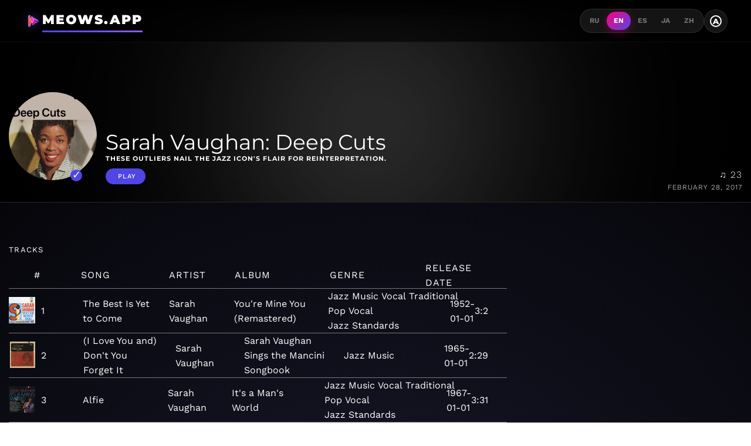

--- FILE ---
content_type: text/html;charset=UTF-8
request_url: https://meows.app/playlist/us/pl.434d3ed049b944499c316a8bf34daf73
body_size: 23672
content:
<!DOCTYPE html><html lang="en" data-beasties-container><head>
  <!-- Disable Cloudflare Rocket Loader for critical scripts -->
  <meta name="ROBOTS" content="INDEX, FOLLOW">

  <!-- Google tag (gtag.js) -->
  <script async data-cfasync="false" src="https://www.googletagmanager.com/gtag/js?id=G-M6P4XKL53C"></script>
  <script data-cfasync="false">
    window.dataLayer = window.dataLayer || [];
    function gtag() {
      dataLayer.push(arguments);
    }
    gtag('js', new Date());

    gtag('config', 'G-M6P4XKL53C');
  </script>
  <meta charset="utf-8">
  <base href="/">
  <meta name="viewport" content="width=device-width, initial-scale=1.0">
  <meta http-equiv="X-UA-Compatible" content="ie=edge">

  <link rel="icon" type="image/x-icon" href="favicon.ico">
  <link rel="manifest" href="manifest.json">
  <meta name="theme-color" content="#FF0080">

  <!-- Google Fonts - Montserrat (Headings) + Work Sans (Body) -->
  <link rel="preconnect" href="https://fonts.googleapis.com">
  <link rel="preconnect" href="https://fonts.gstatic.com" crossorigin>
  <style>@font-face{font-family:'Montserrat';font-style:normal;font-weight:400;font-display:swap;src:url(https://fonts.gstatic.com/s/montserrat/v31/JTUSjIg1_i6t8kCHKm459WRhyzbi.woff2) format('woff2');unicode-range:U+0460-052F, U+1C80-1C8A, U+20B4, U+2DE0-2DFF, U+A640-A69F, U+FE2E-FE2F;}@font-face{font-family:'Montserrat';font-style:normal;font-weight:400;font-display:swap;src:url(https://fonts.gstatic.com/s/montserrat/v31/JTUSjIg1_i6t8kCHKm459W1hyzbi.woff2) format('woff2');unicode-range:U+0301, U+0400-045F, U+0490-0491, U+04B0-04B1, U+2116;}@font-face{font-family:'Montserrat';font-style:normal;font-weight:400;font-display:swap;src:url(https://fonts.gstatic.com/s/montserrat/v31/JTUSjIg1_i6t8kCHKm459WZhyzbi.woff2) format('woff2');unicode-range:U+0102-0103, U+0110-0111, U+0128-0129, U+0168-0169, U+01A0-01A1, U+01AF-01B0, U+0300-0301, U+0303-0304, U+0308-0309, U+0323, U+0329, U+1EA0-1EF9, U+20AB;}@font-face{font-family:'Montserrat';font-style:normal;font-weight:400;font-display:swap;src:url(https://fonts.gstatic.com/s/montserrat/v31/JTUSjIg1_i6t8kCHKm459Wdhyzbi.woff2) format('woff2');unicode-range:U+0100-02BA, U+02BD-02C5, U+02C7-02CC, U+02CE-02D7, U+02DD-02FF, U+0304, U+0308, U+0329, U+1D00-1DBF, U+1E00-1E9F, U+1EF2-1EFF, U+2020, U+20A0-20AB, U+20AD-20C0, U+2113, U+2C60-2C7F, U+A720-A7FF;}@font-face{font-family:'Montserrat';font-style:normal;font-weight:400;font-display:swap;src:url(https://fonts.gstatic.com/s/montserrat/v31/JTUSjIg1_i6t8kCHKm459Wlhyw.woff2) format('woff2');unicode-range:U+0000-00FF, U+0131, U+0152-0153, U+02BB-02BC, U+02C6, U+02DA, U+02DC, U+0304, U+0308, U+0329, U+2000-206F, U+20AC, U+2122, U+2191, U+2193, U+2212, U+2215, U+FEFF, U+FFFD;}@font-face{font-family:'Montserrat';font-style:normal;font-weight:500;font-display:swap;src:url(https://fonts.gstatic.com/s/montserrat/v31/JTUSjIg1_i6t8kCHKm459WRhyzbi.woff2) format('woff2');unicode-range:U+0460-052F, U+1C80-1C8A, U+20B4, U+2DE0-2DFF, U+A640-A69F, U+FE2E-FE2F;}@font-face{font-family:'Montserrat';font-style:normal;font-weight:500;font-display:swap;src:url(https://fonts.gstatic.com/s/montserrat/v31/JTUSjIg1_i6t8kCHKm459W1hyzbi.woff2) format('woff2');unicode-range:U+0301, U+0400-045F, U+0490-0491, U+04B0-04B1, U+2116;}@font-face{font-family:'Montserrat';font-style:normal;font-weight:500;font-display:swap;src:url(https://fonts.gstatic.com/s/montserrat/v31/JTUSjIg1_i6t8kCHKm459WZhyzbi.woff2) format('woff2');unicode-range:U+0102-0103, U+0110-0111, U+0128-0129, U+0168-0169, U+01A0-01A1, U+01AF-01B0, U+0300-0301, U+0303-0304, U+0308-0309, U+0323, U+0329, U+1EA0-1EF9, U+20AB;}@font-face{font-family:'Montserrat';font-style:normal;font-weight:500;font-display:swap;src:url(https://fonts.gstatic.com/s/montserrat/v31/JTUSjIg1_i6t8kCHKm459Wdhyzbi.woff2) format('woff2');unicode-range:U+0100-02BA, U+02BD-02C5, U+02C7-02CC, U+02CE-02D7, U+02DD-02FF, U+0304, U+0308, U+0329, U+1D00-1DBF, U+1E00-1E9F, U+1EF2-1EFF, U+2020, U+20A0-20AB, U+20AD-20C0, U+2113, U+2C60-2C7F, U+A720-A7FF;}@font-face{font-family:'Montserrat';font-style:normal;font-weight:500;font-display:swap;src:url(https://fonts.gstatic.com/s/montserrat/v31/JTUSjIg1_i6t8kCHKm459Wlhyw.woff2) format('woff2');unicode-range:U+0000-00FF, U+0131, U+0152-0153, U+02BB-02BC, U+02C6, U+02DA, U+02DC, U+0304, U+0308, U+0329, U+2000-206F, U+20AC, U+2122, U+2191, U+2193, U+2212, U+2215, U+FEFF, U+FFFD;}@font-face{font-family:'Montserrat';font-style:normal;font-weight:600;font-display:swap;src:url(https://fonts.gstatic.com/s/montserrat/v31/JTUSjIg1_i6t8kCHKm459WRhyzbi.woff2) format('woff2');unicode-range:U+0460-052F, U+1C80-1C8A, U+20B4, U+2DE0-2DFF, U+A640-A69F, U+FE2E-FE2F;}@font-face{font-family:'Montserrat';font-style:normal;font-weight:600;font-display:swap;src:url(https://fonts.gstatic.com/s/montserrat/v31/JTUSjIg1_i6t8kCHKm459W1hyzbi.woff2) format('woff2');unicode-range:U+0301, U+0400-045F, U+0490-0491, U+04B0-04B1, U+2116;}@font-face{font-family:'Montserrat';font-style:normal;font-weight:600;font-display:swap;src:url(https://fonts.gstatic.com/s/montserrat/v31/JTUSjIg1_i6t8kCHKm459WZhyzbi.woff2) format('woff2');unicode-range:U+0102-0103, U+0110-0111, U+0128-0129, U+0168-0169, U+01A0-01A1, U+01AF-01B0, U+0300-0301, U+0303-0304, U+0308-0309, U+0323, U+0329, U+1EA0-1EF9, U+20AB;}@font-face{font-family:'Montserrat';font-style:normal;font-weight:600;font-display:swap;src:url(https://fonts.gstatic.com/s/montserrat/v31/JTUSjIg1_i6t8kCHKm459Wdhyzbi.woff2) format('woff2');unicode-range:U+0100-02BA, U+02BD-02C5, U+02C7-02CC, U+02CE-02D7, U+02DD-02FF, U+0304, U+0308, U+0329, U+1D00-1DBF, U+1E00-1E9F, U+1EF2-1EFF, U+2020, U+20A0-20AB, U+20AD-20C0, U+2113, U+2C60-2C7F, U+A720-A7FF;}@font-face{font-family:'Montserrat';font-style:normal;font-weight:600;font-display:swap;src:url(https://fonts.gstatic.com/s/montserrat/v31/JTUSjIg1_i6t8kCHKm459Wlhyw.woff2) format('woff2');unicode-range:U+0000-00FF, U+0131, U+0152-0153, U+02BB-02BC, U+02C6, U+02DA, U+02DC, U+0304, U+0308, U+0329, U+2000-206F, U+20AC, U+2122, U+2191, U+2193, U+2212, U+2215, U+FEFF, U+FFFD;}@font-face{font-family:'Montserrat';font-style:normal;font-weight:700;font-display:swap;src:url(https://fonts.gstatic.com/s/montserrat/v31/JTUSjIg1_i6t8kCHKm459WRhyzbi.woff2) format('woff2');unicode-range:U+0460-052F, U+1C80-1C8A, U+20B4, U+2DE0-2DFF, U+A640-A69F, U+FE2E-FE2F;}@font-face{font-family:'Montserrat';font-style:normal;font-weight:700;font-display:swap;src:url(https://fonts.gstatic.com/s/montserrat/v31/JTUSjIg1_i6t8kCHKm459W1hyzbi.woff2) format('woff2');unicode-range:U+0301, U+0400-045F, U+0490-0491, U+04B0-04B1, U+2116;}@font-face{font-family:'Montserrat';font-style:normal;font-weight:700;font-display:swap;src:url(https://fonts.gstatic.com/s/montserrat/v31/JTUSjIg1_i6t8kCHKm459WZhyzbi.woff2) format('woff2');unicode-range:U+0102-0103, U+0110-0111, U+0128-0129, U+0168-0169, U+01A0-01A1, U+01AF-01B0, U+0300-0301, U+0303-0304, U+0308-0309, U+0323, U+0329, U+1EA0-1EF9, U+20AB;}@font-face{font-family:'Montserrat';font-style:normal;font-weight:700;font-display:swap;src:url(https://fonts.gstatic.com/s/montserrat/v31/JTUSjIg1_i6t8kCHKm459Wdhyzbi.woff2) format('woff2');unicode-range:U+0100-02BA, U+02BD-02C5, U+02C7-02CC, U+02CE-02D7, U+02DD-02FF, U+0304, U+0308, U+0329, U+1D00-1DBF, U+1E00-1E9F, U+1EF2-1EFF, U+2020, U+20A0-20AB, U+20AD-20C0, U+2113, U+2C60-2C7F, U+A720-A7FF;}@font-face{font-family:'Montserrat';font-style:normal;font-weight:700;font-display:swap;src:url(https://fonts.gstatic.com/s/montserrat/v31/JTUSjIg1_i6t8kCHKm459Wlhyw.woff2) format('woff2');unicode-range:U+0000-00FF, U+0131, U+0152-0153, U+02BB-02BC, U+02C6, U+02DA, U+02DC, U+0304, U+0308, U+0329, U+2000-206F, U+20AC, U+2122, U+2191, U+2193, U+2212, U+2215, U+FEFF, U+FFFD;}@font-face{font-family:'Montserrat';font-style:normal;font-weight:800;font-display:swap;src:url(https://fonts.gstatic.com/s/montserrat/v31/JTUSjIg1_i6t8kCHKm459WRhyzbi.woff2) format('woff2');unicode-range:U+0460-052F, U+1C80-1C8A, U+20B4, U+2DE0-2DFF, U+A640-A69F, U+FE2E-FE2F;}@font-face{font-family:'Montserrat';font-style:normal;font-weight:800;font-display:swap;src:url(https://fonts.gstatic.com/s/montserrat/v31/JTUSjIg1_i6t8kCHKm459W1hyzbi.woff2) format('woff2');unicode-range:U+0301, U+0400-045F, U+0490-0491, U+04B0-04B1, U+2116;}@font-face{font-family:'Montserrat';font-style:normal;font-weight:800;font-display:swap;src:url(https://fonts.gstatic.com/s/montserrat/v31/JTUSjIg1_i6t8kCHKm459WZhyzbi.woff2) format('woff2');unicode-range:U+0102-0103, U+0110-0111, U+0128-0129, U+0168-0169, U+01A0-01A1, U+01AF-01B0, U+0300-0301, U+0303-0304, U+0308-0309, U+0323, U+0329, U+1EA0-1EF9, U+20AB;}@font-face{font-family:'Montserrat';font-style:normal;font-weight:800;font-display:swap;src:url(https://fonts.gstatic.com/s/montserrat/v31/JTUSjIg1_i6t8kCHKm459Wdhyzbi.woff2) format('woff2');unicode-range:U+0100-02BA, U+02BD-02C5, U+02C7-02CC, U+02CE-02D7, U+02DD-02FF, U+0304, U+0308, U+0329, U+1D00-1DBF, U+1E00-1E9F, U+1EF2-1EFF, U+2020, U+20A0-20AB, U+20AD-20C0, U+2113, U+2C60-2C7F, U+A720-A7FF;}@font-face{font-family:'Montserrat';font-style:normal;font-weight:800;font-display:swap;src:url(https://fonts.gstatic.com/s/montserrat/v31/JTUSjIg1_i6t8kCHKm459Wlhyw.woff2) format('woff2');unicode-range:U+0000-00FF, U+0131, U+0152-0153, U+02BB-02BC, U+02C6, U+02DA, U+02DC, U+0304, U+0308, U+0329, U+2000-206F, U+20AC, U+2122, U+2191, U+2193, U+2212, U+2215, U+FEFF, U+FFFD;}@font-face{font-family:'Montserrat';font-style:normal;font-weight:900;font-display:swap;src:url(https://fonts.gstatic.com/s/montserrat/v31/JTUSjIg1_i6t8kCHKm459WRhyzbi.woff2) format('woff2');unicode-range:U+0460-052F, U+1C80-1C8A, U+20B4, U+2DE0-2DFF, U+A640-A69F, U+FE2E-FE2F;}@font-face{font-family:'Montserrat';font-style:normal;font-weight:900;font-display:swap;src:url(https://fonts.gstatic.com/s/montserrat/v31/JTUSjIg1_i6t8kCHKm459W1hyzbi.woff2) format('woff2');unicode-range:U+0301, U+0400-045F, U+0490-0491, U+04B0-04B1, U+2116;}@font-face{font-family:'Montserrat';font-style:normal;font-weight:900;font-display:swap;src:url(https://fonts.gstatic.com/s/montserrat/v31/JTUSjIg1_i6t8kCHKm459WZhyzbi.woff2) format('woff2');unicode-range:U+0102-0103, U+0110-0111, U+0128-0129, U+0168-0169, U+01A0-01A1, U+01AF-01B0, U+0300-0301, U+0303-0304, U+0308-0309, U+0323, U+0329, U+1EA0-1EF9, U+20AB;}@font-face{font-family:'Montserrat';font-style:normal;font-weight:900;font-display:swap;src:url(https://fonts.gstatic.com/s/montserrat/v31/JTUSjIg1_i6t8kCHKm459Wdhyzbi.woff2) format('woff2');unicode-range:U+0100-02BA, U+02BD-02C5, U+02C7-02CC, U+02CE-02D7, U+02DD-02FF, U+0304, U+0308, U+0329, U+1D00-1DBF, U+1E00-1E9F, U+1EF2-1EFF, U+2020, U+20A0-20AB, U+20AD-20C0, U+2113, U+2C60-2C7F, U+A720-A7FF;}@font-face{font-family:'Montserrat';font-style:normal;font-weight:900;font-display:swap;src:url(https://fonts.gstatic.com/s/montserrat/v31/JTUSjIg1_i6t8kCHKm459Wlhyw.woff2) format('woff2');unicode-range:U+0000-00FF, U+0131, U+0152-0153, U+02BB-02BC, U+02C6, U+02DA, U+02DC, U+0304, U+0308, U+0329, U+2000-206F, U+20AC, U+2122, U+2191, U+2193, U+2212, U+2215, U+FEFF, U+FFFD;}@font-face{font-family:'Work Sans';font-style:normal;font-weight:300;font-display:swap;src:url(https://fonts.gstatic.com/s/worksans/v24/QGYsz_wNahGAdqQ43Rh_c6Dpp_k.woff2) format('woff2');unicode-range:U+0102-0103, U+0110-0111, U+0128-0129, U+0168-0169, U+01A0-01A1, U+01AF-01B0, U+0300-0301, U+0303-0304, U+0308-0309, U+0323, U+0329, U+1EA0-1EF9, U+20AB;}@font-face{font-family:'Work Sans';font-style:normal;font-weight:300;font-display:swap;src:url(https://fonts.gstatic.com/s/worksans/v24/QGYsz_wNahGAdqQ43Rh_cqDpp_k.woff2) format('woff2');unicode-range:U+0100-02BA, U+02BD-02C5, U+02C7-02CC, U+02CE-02D7, U+02DD-02FF, U+0304, U+0308, U+0329, U+1D00-1DBF, U+1E00-1E9F, U+1EF2-1EFF, U+2020, U+20A0-20AB, U+20AD-20C0, U+2113, U+2C60-2C7F, U+A720-A7FF;}@font-face{font-family:'Work Sans';font-style:normal;font-weight:300;font-display:swap;src:url(https://fonts.gstatic.com/s/worksans/v24/QGYsz_wNahGAdqQ43Rh_fKDp.woff2) format('woff2');unicode-range:U+0000-00FF, U+0131, U+0152-0153, U+02BB-02BC, U+02C6, U+02DA, U+02DC, U+0304, U+0308, U+0329, U+2000-206F, U+20AC, U+2122, U+2191, U+2193, U+2212, U+2215, U+FEFF, U+FFFD;}@font-face{font-family:'Work Sans';font-style:normal;font-weight:400;font-display:swap;src:url(https://fonts.gstatic.com/s/worksans/v24/QGYsz_wNahGAdqQ43Rh_c6Dpp_k.woff2) format('woff2');unicode-range:U+0102-0103, U+0110-0111, U+0128-0129, U+0168-0169, U+01A0-01A1, U+01AF-01B0, U+0300-0301, U+0303-0304, U+0308-0309, U+0323, U+0329, U+1EA0-1EF9, U+20AB;}@font-face{font-family:'Work Sans';font-style:normal;font-weight:400;font-display:swap;src:url(https://fonts.gstatic.com/s/worksans/v24/QGYsz_wNahGAdqQ43Rh_cqDpp_k.woff2) format('woff2');unicode-range:U+0100-02BA, U+02BD-02C5, U+02C7-02CC, U+02CE-02D7, U+02DD-02FF, U+0304, U+0308, U+0329, U+1D00-1DBF, U+1E00-1E9F, U+1EF2-1EFF, U+2020, U+20A0-20AB, U+20AD-20C0, U+2113, U+2C60-2C7F, U+A720-A7FF;}@font-face{font-family:'Work Sans';font-style:normal;font-weight:400;font-display:swap;src:url(https://fonts.gstatic.com/s/worksans/v24/QGYsz_wNahGAdqQ43Rh_fKDp.woff2) format('woff2');unicode-range:U+0000-00FF, U+0131, U+0152-0153, U+02BB-02BC, U+02C6, U+02DA, U+02DC, U+0304, U+0308, U+0329, U+2000-206F, U+20AC, U+2122, U+2191, U+2193, U+2212, U+2215, U+FEFF, U+FFFD;}@font-face{font-family:'Work Sans';font-style:normal;font-weight:500;font-display:swap;src:url(https://fonts.gstatic.com/s/worksans/v24/QGYsz_wNahGAdqQ43Rh_c6Dpp_k.woff2) format('woff2');unicode-range:U+0102-0103, U+0110-0111, U+0128-0129, U+0168-0169, U+01A0-01A1, U+01AF-01B0, U+0300-0301, U+0303-0304, U+0308-0309, U+0323, U+0329, U+1EA0-1EF9, U+20AB;}@font-face{font-family:'Work Sans';font-style:normal;font-weight:500;font-display:swap;src:url(https://fonts.gstatic.com/s/worksans/v24/QGYsz_wNahGAdqQ43Rh_cqDpp_k.woff2) format('woff2');unicode-range:U+0100-02BA, U+02BD-02C5, U+02C7-02CC, U+02CE-02D7, U+02DD-02FF, U+0304, U+0308, U+0329, U+1D00-1DBF, U+1E00-1E9F, U+1EF2-1EFF, U+2020, U+20A0-20AB, U+20AD-20C0, U+2113, U+2C60-2C7F, U+A720-A7FF;}@font-face{font-family:'Work Sans';font-style:normal;font-weight:500;font-display:swap;src:url(https://fonts.gstatic.com/s/worksans/v24/QGYsz_wNahGAdqQ43Rh_fKDp.woff2) format('woff2');unicode-range:U+0000-00FF, U+0131, U+0152-0153, U+02BB-02BC, U+02C6, U+02DA, U+02DC, U+0304, U+0308, U+0329, U+2000-206F, U+20AC, U+2122, U+2191, U+2193, U+2212, U+2215, U+FEFF, U+FFFD;}@font-face{font-family:'Work Sans';font-style:normal;font-weight:600;font-display:swap;src:url(https://fonts.gstatic.com/s/worksans/v24/QGYsz_wNahGAdqQ43Rh_c6Dpp_k.woff2) format('woff2');unicode-range:U+0102-0103, U+0110-0111, U+0128-0129, U+0168-0169, U+01A0-01A1, U+01AF-01B0, U+0300-0301, U+0303-0304, U+0308-0309, U+0323, U+0329, U+1EA0-1EF9, U+20AB;}@font-face{font-family:'Work Sans';font-style:normal;font-weight:600;font-display:swap;src:url(https://fonts.gstatic.com/s/worksans/v24/QGYsz_wNahGAdqQ43Rh_cqDpp_k.woff2) format('woff2');unicode-range:U+0100-02BA, U+02BD-02C5, U+02C7-02CC, U+02CE-02D7, U+02DD-02FF, U+0304, U+0308, U+0329, U+1D00-1DBF, U+1E00-1E9F, U+1EF2-1EFF, U+2020, U+20A0-20AB, U+20AD-20C0, U+2113, U+2C60-2C7F, U+A720-A7FF;}@font-face{font-family:'Work Sans';font-style:normal;font-weight:600;font-display:swap;src:url(https://fonts.gstatic.com/s/worksans/v24/QGYsz_wNahGAdqQ43Rh_fKDp.woff2) format('woff2');unicode-range:U+0000-00FF, U+0131, U+0152-0153, U+02BB-02BC, U+02C6, U+02DA, U+02DC, U+0304, U+0308, U+0329, U+2000-206F, U+20AC, U+2122, U+2191, U+2193, U+2212, U+2215, U+FEFF, U+FFFD;}@font-face{font-family:'Work Sans';font-style:normal;font-weight:700;font-display:swap;src:url(https://fonts.gstatic.com/s/worksans/v24/QGYsz_wNahGAdqQ43Rh_c6Dpp_k.woff2) format('woff2');unicode-range:U+0102-0103, U+0110-0111, U+0128-0129, U+0168-0169, U+01A0-01A1, U+01AF-01B0, U+0300-0301, U+0303-0304, U+0308-0309, U+0323, U+0329, U+1EA0-1EF9, U+20AB;}@font-face{font-family:'Work Sans';font-style:normal;font-weight:700;font-display:swap;src:url(https://fonts.gstatic.com/s/worksans/v24/QGYsz_wNahGAdqQ43Rh_cqDpp_k.woff2) format('woff2');unicode-range:U+0100-02BA, U+02BD-02C5, U+02C7-02CC, U+02CE-02D7, U+02DD-02FF, U+0304, U+0308, U+0329, U+1D00-1DBF, U+1E00-1E9F, U+1EF2-1EFF, U+2020, U+20A0-20AB, U+20AD-20C0, U+2113, U+2C60-2C7F, U+A720-A7FF;}@font-face{font-family:'Work Sans';font-style:normal;font-weight:700;font-display:swap;src:url(https://fonts.gstatic.com/s/worksans/v24/QGYsz_wNahGAdqQ43Rh_fKDp.woff2) format('woff2');unicode-range:U+0000-00FF, U+0131, U+0152-0153, U+02BB-02BC, U+02C6, U+02DA, U+02DC, U+0304, U+0308, U+0329, U+2000-206F, U+20AC, U+2122, U+2191, U+2193, U+2212, U+2215, U+FEFF, U+FFFD;}</style>

  <!-- Facebook Pixel Code -->
  <script data-cfasync="false">
    !(function (f, b, e, v, n, t, s) {
      if (f.fbq) return;
      n = f.fbq = function () {
        n.callMethod ? n.callMethod.apply(n, arguments) : n.queue.push(arguments);
      };
      if (!f._fbq) f._fbq = n;
      n.push = n;
      n.loaded = !0;
      n.version = '2.0';
      n.queue = [];
      t = b.createElement(e);
      t.async = !0;
      t.src = v;
      s = b.getElementsByTagName(e)[0];
      s.parentNode.insertBefore(t, s);
    })(window, document, 'script', 'https://connect.facebook.net/en_US/fbevents.js');
    fbq('init', '483460009013355');
    fbq('track', 'PageView');
  </script>
  <!-- End Facebook Pixel Code -->
<style>@-webkit-keyframes moveInLeft{0%{opacity:0;-webkit-transform:translateX(-10rem);transform:translate(-10rem)}80%{-webkit-transform:translateX(1rem);transform:translate(1rem)}to{opacity:1;-webkit-transform:translate(0);transform:translate(0)}}@-webkit-keyframes moveInRight{0%{opacity:0;-webkit-transform:translateX(10rem);transform:translate(10rem)}80%{-webkit-transform:translateX(-1rem);transform:translate(-1rem)}to{opacity:1;-webkit-transform:translate(0);transform:translate(0)}}@-webkit-keyframes moveInBottom{0%{opacity:0;-webkit-transform:translateY(3rem);transform:translateY(3rem)}to{opacity:1;-webkit-transform:translate(0);transform:translate(0)}}*{margin:0;padding:0;box-sizing:border-box}html{font-size:62.5%}@media only screen and (max-width: 75em){html{font-size:56.25%}}@media only screen and (max-width: 56.25em){html{font-size:50%}}@media only screen and (min-width: 112.5em){html{font-size:75%}}body{font-family:Work Sans,-apple-system,BlinkMacSystemFont,sans-serif;font-weight:400;line-height:1.6;font-size:1.6rem;background:radial-gradient(circle at 50% 50%,#1a1a2e,#000);color:#fff;min-height:100vh;-webkit-font-smoothing:antialiased;transition:background .3s,color .3s}h1,h2{font-family:Montserrat,sans-serif;font-weight:700;line-height:1.2}a{text-decoration:none;color:inherit}ul{list-style:none}body{font-family:Work Sans,sans-serif}h1,h2{font-family:Montserrat,sans-serif}footer,section{display:block}a{background:transparent}a:active,a:hover{outline:0}h1{font-size:1.6rem;margin:.67em 0}img{border:0}svg:not(:root){overflow:hidden}button{color:inherit;font:inherit;margin:0}button{overflow:visible}button{text-transform:none}button{-webkit-appearance:button;cursor:pointer}button::-moz-focus-inner{border:0;padding:0}@media print{*{text-shadow:none!important;color:#000!important;background:transparent!important;box-shadow:none!important}a,a:visited{text-decoration:underline}a[href]:after{content:" (" attr(href) ")"}img{page-break-inside:avoid}img{max-width:100%!important}p,h2{orphans:3;widows:3}h2{page-break-after:avoid}.label{border:1px solid #000000}}.icon{display:inline-block;width:32px;height:32px;-webkit-mask:url(/assets/img/sprite.svg) no-repeat 100% 100%;mask:url(/assets/img/sprite.svg) no-repeat 100% 100%}.icon:not(.white):not(.black){background-color:#777}.icon:not(.white):not(.black):hover{background-color:#c8c8c8}.icon.white{background-color:#fff}.icon.white:hover{background-color:#777}.meows-earth{-webkit-mask-position:-240px -84px;mask-position:-240px -84px}html{--mat-app-background-color: #fcf8fd;--mat-app-text-color: #1b1b1f;--mat-app-elevation-shadow-level-0: 0px 0px 0px 0px rgba(0, 0, 0, .2), 0px 0px 0px 0px rgba(0, 0, 0, .14), 0px 0px 0px 0px rgba(0, 0, 0, .12);--mat-app-elevation-shadow-level-1: 0px 2px 1px -1px rgba(0, 0, 0, .2), 0px 1px 1px 0px rgba(0, 0, 0, .14), 0px 1px 3px 0px rgba(0, 0, 0, .12);--mat-app-elevation-shadow-level-2: 0px 3px 1px -2px rgba(0, 0, 0, .2), 0px 2px 2px 0px rgba(0, 0, 0, .14), 0px 1px 5px 0px rgba(0, 0, 0, .12);--mat-app-elevation-shadow-level-3: 0px 3px 3px -2px rgba(0, 0, 0, .2), 0px 3px 4px 0px rgba(0, 0, 0, .14), 0px 1px 8px 0px rgba(0, 0, 0, .12);--mat-app-elevation-shadow-level-4: 0px 2px 4px -1px rgba(0, 0, 0, .2), 0px 4px 5px 0px rgba(0, 0, 0, .14), 0px 1px 10px 0px rgba(0, 0, 0, .12);--mat-app-elevation-shadow-level-5: 0px 3px 5px -1px rgba(0, 0, 0, .2), 0px 5px 8px 0px rgba(0, 0, 0, .14), 0px 1px 14px 0px rgba(0, 0, 0, .12);--mat-app-elevation-shadow-level-6: 0px 3px 5px -1px rgba(0, 0, 0, .2), 0px 6px 10px 0px rgba(0, 0, 0, .14), 0px 1px 18px 0px rgba(0, 0, 0, .12);--mat-app-elevation-shadow-level-7: 0px 4px 5px -2px rgba(0, 0, 0, .2), 0px 7px 10px 1px rgba(0, 0, 0, .14), 0px 2px 16px 1px rgba(0, 0, 0, .12);--mat-app-elevation-shadow-level-8: 0px 5px 5px -3px rgba(0, 0, 0, .2), 0px 8px 10px 1px rgba(0, 0, 0, .14), 0px 3px 14px 2px rgba(0, 0, 0, .12);--mat-app-elevation-shadow-level-9: 0px 5px 6px -3px rgba(0, 0, 0, .2), 0px 9px 12px 1px rgba(0, 0, 0, .14), 0px 3px 16px 2px rgba(0, 0, 0, .12);--mat-app-elevation-shadow-level-10: 0px 6px 6px -3px rgba(0, 0, 0, .2), 0px 10px 14px 1px rgba(0, 0, 0, .14), 0px 4px 18px 3px rgba(0, 0, 0, .12);--mat-app-elevation-shadow-level-11: 0px 6px 7px -4px rgba(0, 0, 0, .2), 0px 11px 15px 1px rgba(0, 0, 0, .14), 0px 4px 20px 3px rgba(0, 0, 0, .12);--mat-app-elevation-shadow-level-12: 0px 7px 8px -4px rgba(0, 0, 0, .2), 0px 12px 17px 2px rgba(0, 0, 0, .14), 0px 5px 22px 4px rgba(0, 0, 0, .12);--mat-app-elevation-shadow-level-13: 0px 7px 8px -4px rgba(0, 0, 0, .2), 0px 13px 19px 2px rgba(0, 0, 0, .14), 0px 5px 24px 4px rgba(0, 0, 0, .12);--mat-app-elevation-shadow-level-14: 0px 7px 9px -4px rgba(0, 0, 0, .2), 0px 14px 21px 2px rgba(0, 0, 0, .14), 0px 5px 26px 4px rgba(0, 0, 0, .12);--mat-app-elevation-shadow-level-15: 0px 8px 9px -5px rgba(0, 0, 0, .2), 0px 15px 22px 2px rgba(0, 0, 0, .14), 0px 6px 28px 5px rgba(0, 0, 0, .12);--mat-app-elevation-shadow-level-16: 0px 8px 10px -5px rgba(0, 0, 0, .2), 0px 16px 24px 2px rgba(0, 0, 0, .14), 0px 6px 30px 5px rgba(0, 0, 0, .12);--mat-app-elevation-shadow-level-17: 0px 8px 11px -5px rgba(0, 0, 0, .2), 0px 17px 26px 2px rgba(0, 0, 0, .14), 0px 6px 32px 5px rgba(0, 0, 0, .12);--mat-app-elevation-shadow-level-18: 0px 9px 11px -5px rgba(0, 0, 0, .2), 0px 18px 28px 2px rgba(0, 0, 0, .14), 0px 7px 34px 6px rgba(0, 0, 0, .12);--mat-app-elevation-shadow-level-19: 0px 9px 12px -6px rgba(0, 0, 0, .2), 0px 19px 29px 2px rgba(0, 0, 0, .14), 0px 7px 36px 6px rgba(0, 0, 0, .12);--mat-app-elevation-shadow-level-20: 0px 10px 13px -6px rgba(0, 0, 0, .2), 0px 20px 31px 3px rgba(0, 0, 0, .14), 0px 8px 38px 7px rgba(0, 0, 0, .12);--mat-app-elevation-shadow-level-21: 0px 10px 13px -6px rgba(0, 0, 0, .2), 0px 21px 33px 3px rgba(0, 0, 0, .14), 0px 8px 40px 7px rgba(0, 0, 0, .12);--mat-app-elevation-shadow-level-22: 0px 10px 14px -6px rgba(0, 0, 0, .2), 0px 22px 35px 3px rgba(0, 0, 0, .14), 0px 8px 42px 7px rgba(0, 0, 0, .12);--mat-app-elevation-shadow-level-23: 0px 11px 14px -7px rgba(0, 0, 0, .2), 0px 23px 36px 3px rgba(0, 0, 0, .14), 0px 9px 44px 8px rgba(0, 0, 0, .12);--mat-app-elevation-shadow-level-24: 0px 11px 15px -7px rgba(0, 0, 0, .2), 0px 24px 38px 3px rgba(0, 0, 0, .14), 0px 9px 46px 8px rgba(0, 0, 0, .12)}html{--mat-ripple-color: color-mix(in srgb, #1b1b1f 10%, transparent)}html{--mat-option-focus-state-layer-color: color-mix(in srgb, #1b1b1f 12%, transparent);--mat-option-hover-state-layer-color: color-mix(in srgb, #1b1b1f 8%, transparent);--mat-option-label-text-color: #1b1b1f;--mat-option-selected-state-label-text-color: #444559;--mat-option-selected-state-layer-color: #e1e0f9}html{--mat-optgroup-label-text-color: #46464f}html{--mat-pseudo-checkbox-full-disabled-selected-checkmark-color: #fcf8fd;--mat-pseudo-checkbox-full-disabled-selected-icon-color: color-mix(in srgb, #1b1b1f 38%, transparent);--mat-pseudo-checkbox-full-disabled-unselected-icon-color: color-mix(in srgb, #1b1b1f 38%, transparent);--mat-pseudo-checkbox-full-selected-checkmark-color: #ffffff;--mat-pseudo-checkbox-full-selected-icon-color: #343dff;--mat-pseudo-checkbox-full-unselected-icon-color: #46464f;--mat-pseudo-checkbox-minimal-disabled-selected-checkmark-color: color-mix(in srgb, #1b1b1f 38%, transparent);--mat-pseudo-checkbox-minimal-selected-checkmark-color: #343dff}html{--mat-option-label-text-size: 1rem;--mat-option-label-text-weight: 400;--mat-option-label-text-font: Roboto, sans-serif;--mat-option-label-text-line-height: 1.25rem;--mat-option-label-text-tracking: .006rem}html{--mat-optgroup-label-text-font: Roboto, sans-serif;--mat-optgroup-label-text-line-height: 1.25rem;--mat-optgroup-label-text-size: .875rem;--mat-optgroup-label-text-tracking: .006rem;--mat-optgroup-label-text-weight: 500}html{--mat-card-elevated-container-shape: 12px;--mat-card-filled-container-shape: 12px;--mat-card-outlined-container-shape: 12px;--mat-card-outlined-outline-width: 1px}html{--mat-card-elevated-container-color: #f6f2f7;--mat-card-elevated-container-elevation: 0px 2px 1px -1px rgba(0, 0, 0, .2), 0px 1px 1px 0px rgba(0, 0, 0, .14), 0px 1px 3px 0px rgba(0, 0, 0, .12);--mat-card-filled-container-color: #e5e1e6;--mat-card-filled-container-elevation: 0px 0px 0px 0px rgba(0, 0, 0, .2), 0px 0px 0px 0px rgba(0, 0, 0, .14), 0px 0px 0px 0px rgba(0, 0, 0, .12);--mat-card-outlined-container-color: #fcf8fd;--mat-card-outlined-container-elevation: 0px 0px 0px 0px rgba(0, 0, 0, .2), 0px 0px 0px 0px rgba(0, 0, 0, .14), 0px 0px 0px 0px rgba(0, 0, 0, .12);--mat-card-outlined-outline-color: #c7c5d0;--mat-card-subtitle-text-color: #1b1b1f}html{--mat-card-subtitle-text-font: Roboto, sans-serif;--mat-card-subtitle-text-line-height: 1.5rem;--mat-card-subtitle-text-size: 1rem;--mat-card-subtitle-text-tracking: .009rem;--mat-card-subtitle-text-weight: 500;--mat-card-title-text-font: Roboto, sans-serif;--mat-card-title-text-line-height: 1.75rem;--mat-card-title-text-size: 1.375rem;--mat-card-title-text-tracking: 0;--mat-card-title-text-weight: 400}html{--mat-progress-bar-active-indicator-height: 4px;--mat-progress-bar-track-height: 4px;--mat-progress-bar-track-shape: 0}html{--mat-progress-bar-active-indicator-color: #343dff;--mat-progress-bar-track-color: #e4e1ec}html{--mat-tooltip-container-color: #303034;--mat-tooltip-container-shape: 4px;--mat-tooltip-supporting-text-color: #f3eff4}html{--mat-tooltip-supporting-text-font: Roboto, sans-serif;--mat-tooltip-supporting-text-line-height: 1rem;--mat-tooltip-supporting-text-size: .75rem;--mat-tooltip-supporting-text-tracking: .025rem;--mat-tooltip-supporting-text-weight: 400}html{--mat-form-field-filled-active-indicator-height: 1px;--mat-form-field-filled-focus-active-indicator-height: 2px;--mat-form-field-filled-container-shape: 4px;--mat-form-field-outlined-outline-width: 1px;--mat-form-field-outlined-focus-outline-width: 2px;--mat-form-field-outlined-container-shape: 4px}html{--mat-form-field-disabled-input-text-placeholder-color: color-mix(in srgb, #1b1b1f 38%, transparent);--mat-form-field-disabled-leading-icon-color: color-mix(in srgb, #1b1b1f 38%, transparent);--mat-form-field-disabled-select-arrow-color: color-mix(in srgb, #1b1b1f 38%, transparent);--mat-form-field-disabled-trailing-icon-color: color-mix(in srgb, #1b1b1f 38%, transparent);--mat-form-field-enabled-select-arrow-color: #46464f;--mat-form-field-error-focus-trailing-icon-color: #ba1a1a;--mat-form-field-error-hover-trailing-icon-color: #93000a;--mat-form-field-error-text-color: #ba1a1a;--mat-form-field-error-trailing-icon-color: #ba1a1a;--mat-form-field-filled-active-indicator-color: #46464f;--mat-form-field-filled-caret-color: #343dff;--mat-form-field-filled-container-color: #e4e1ec;--mat-form-field-filled-disabled-active-indicator-color: color-mix(in srgb, #1b1b1f 38%, transparent);--mat-form-field-filled-disabled-container-color: color-mix(in srgb, #1b1b1f 4%, transparent);--mat-form-field-filled-disabled-input-text-color: color-mix(in srgb, #1b1b1f 38%, transparent);--mat-form-field-filled-disabled-label-text-color: color-mix(in srgb, #1b1b1f 38%, transparent);--mat-form-field-filled-error-active-indicator-color: #ba1a1a;--mat-form-field-filled-error-caret-color: #ba1a1a;--mat-form-field-filled-error-focus-active-indicator-color: #ba1a1a;--mat-form-field-filled-error-focus-label-text-color: #ba1a1a;--mat-form-field-filled-error-hover-active-indicator-color: #93000a;--mat-form-field-filled-error-hover-label-text-color: #93000a;--mat-form-field-filled-error-label-text-color: #ba1a1a;--mat-form-field-filled-focus-active-indicator-color: #343dff;--mat-form-field-filled-focus-label-text-color: #343dff;--mat-form-field-filled-hover-active-indicator-color: #1b1b1f;--mat-form-field-filled-hover-label-text-color: #46464f;--mat-form-field-filled-input-text-color: #1b1b1f;--mat-form-field-filled-input-text-placeholder-color: #46464f;--mat-form-field-filled-label-text-color: #46464f;--mat-form-field-focus-select-arrow-color: #343dff;--mat-form-field-focus-state-layer-opacity: 0;--mat-form-field-hover-state-layer-opacity: .08;--mat-form-field-leading-icon-color: #46464f;--mat-form-field-outlined-caret-color: #343dff;--mat-form-field-outlined-disabled-input-text-color: color-mix(in srgb, #1b1b1f 38%, transparent);--mat-form-field-outlined-disabled-label-text-color: color-mix(in srgb, #1b1b1f 38%, transparent);--mat-form-field-outlined-disabled-outline-color: color-mix(in srgb, #1b1b1f 12%, transparent);--mat-form-field-outlined-error-caret-color: #ba1a1a;--mat-form-field-outlined-error-focus-label-text-color: #ba1a1a;--mat-form-field-outlined-error-focus-outline-color: #ba1a1a;--mat-form-field-outlined-error-hover-label-text-color: #93000a;--mat-form-field-outlined-error-hover-outline-color: #93000a;--mat-form-field-outlined-error-label-text-color: #ba1a1a;--mat-form-field-outlined-error-outline-color: #ba1a1a;--mat-form-field-outlined-focus-label-text-color: #343dff;--mat-form-field-outlined-focus-outline-color: #343dff;--mat-form-field-outlined-hover-label-text-color: #1b1b1f;--mat-form-field-outlined-hover-outline-color: #1b1b1f;--mat-form-field-outlined-input-text-color: #1b1b1f;--mat-form-field-outlined-input-text-placeholder-color: #46464f;--mat-form-field-outlined-label-text-color: #46464f;--mat-form-field-outlined-outline-color: #777680;--mat-form-field-select-disabled-option-text-color: color-mix(in srgb, #1b1b1f 38%, transparent);--mat-form-field-select-option-text-color: #1b1b1f;--mat-form-field-state-layer-color: #1b1b1f;--mat-form-field-trailing-icon-color: #46464f}html{--mat-form-field-container-height: 56px;--mat-form-field-filled-label-display: block;--mat-form-field-container-vertical-padding: 16px;--mat-form-field-filled-with-label-container-padding-top: 24px;--mat-form-field-filled-with-label-container-padding-bottom: 8px}html{--mat-form-field-container-text-font: Roboto, sans-serif;--mat-form-field-container-text-line-height: 1.5rem;--mat-form-field-container-text-size: 1rem;--mat-form-field-container-text-tracking: .031rem;--mat-form-field-container-text-weight: 400;--mat-form-field-subscript-text-font: Roboto, sans-serif;--mat-form-field-subscript-text-line-height: 1rem;--mat-form-field-subscript-text-size: .75rem;--mat-form-field-subscript-text-tracking: .025rem;--mat-form-field-subscript-text-weight: 400;--mat-form-field-outlined-label-text-font: Roboto, sans-serif;--mat-form-field-outlined-label-text-size: 1rem;--mat-form-field-outlined-label-text-tracking: .031rem;--mat-form-field-outlined-label-text-weight: 400;--mat-form-field-filled-label-text-font: Roboto, sans-serif;--mat-form-field-filled-label-text-size: 1rem;--mat-form-field-filled-label-text-tracking: .031rem;--mat-form-field-filled-label-text-weight: 400}html{--mat-select-container-elevation-shadow: 0px 3px 1px -2px rgba(0, 0, 0, .2), 0px 2px 2px 0px rgba(0, 0, 0, .14), 0px 1px 5px 0px rgba(0, 0, 0, .12)}html{--mat-select-panel-background-color: #f0edf1;--mat-select-enabled-trigger-text-color: #1b1b1f;--mat-select-disabled-trigger-text-color: color-mix(in srgb, #1b1b1f 38%, transparent);--mat-select-placeholder-text-color: #46464f;--mat-select-enabled-arrow-color: #46464f;--mat-select-disabled-arrow-color: color-mix(in srgb, #1b1b1f 38%, transparent);--mat-select-focused-arrow-color: #343dff;--mat-select-invalid-arrow-color: #ba1a1a}html{--mat-select-arrow-transform: translateY(-8px)}html{--mat-select-trigger-text-font: Roboto, sans-serif;--mat-select-trigger-text-line-height: 1.5rem;--mat-select-trigger-text-size: 1rem;--mat-select-trigger-text-tracking: .031rem;--mat-select-trigger-text-weight: 400}html{--mat-autocomplete-container-shape: 4px;--mat-autocomplete-container-elevation-shadow: 0px 3px 1px -2px rgba(0, 0, 0, .2), 0px 2px 2px 0px rgba(0, 0, 0, .14), 0px 1px 5px 0px rgba(0, 0, 0, .12)}html{--mat-autocomplete-background-color: #f0edf1}html{--mat-dialog-actions-alignment: flex-end;--mat-dialog-actions-padding: 16px 24px;--mat-dialog-container-elevation-shadow: none;--mat-dialog-container-max-width: 560px;--mat-dialog-container-min-width: 280px;--mat-dialog-container-shape: 28px;--mat-dialog-container-small-max-width: calc(100vw - 32px) ;--mat-dialog-content-padding: 20px 24px;--mat-dialog-headline-padding: 6px 24px 13px;--mat-dialog-with-actions-content-padding: 20px 24px 0}html{--mat-dialog-container-color: #fcf8fd;--mat-dialog-subhead-color: #1b1b1f;--mat-dialog-supporting-text-color: #46464f}html{--mat-dialog-subhead-font: Roboto, sans-serif;--mat-dialog-subhead-line-height: 2rem;--mat-dialog-subhead-size: 1.5rem;--mat-dialog-subhead-tracking: 0;--mat-dialog-subhead-weight: 400;--mat-dialog-supporting-text-font: Roboto, sans-serif;--mat-dialog-supporting-text-line-height: 1.25rem;--mat-dialog-supporting-text-size: .875rem;--mat-dialog-supporting-text-tracking: .016rem;--mat-dialog-supporting-text-weight: 400}html{--mat-chip-container-shape-radius: 8px;--mat-chip-disabled-container-opacity: 1;--mat-chip-elevated-container-color: transparent;--mat-chip-flat-selected-outline-width: 0;--mat-chip-outline-width: 1px;--mat-chip-trailing-action-focus-opacity: 1;--mat-chip-trailing-action-opacity: 1;--mat-chip-with-avatar-avatar-shape-radius: 24px;--mat-chip-with-avatar-avatar-size: 24px;--mat-chip-with-avatar-disabled-avatar-opacity: .38;--mat-chip-with-icon-disabled-icon-opacity: .38;--mat-chip-with-icon-icon-size: 18px;--mat-chip-with-trailing-icon-disabled-trailing-icon-opacity: .38}html{--mat-chip-disabled-label-text-color: color-mix(in srgb, #1b1b1f 38%, transparent);--mat-chip-disabled-outline-color: color-mix(in srgb, #1b1b1f 12%, transparent);--mat-chip-elevated-selected-container-color: #e1e0f9;--mat-chip-flat-disabled-selected-container-color: color-mix(in srgb, #1b1b1f 12%, transparent);--mat-chip-focus-outline-color: #46464f;--mat-chip-focus-state-layer-color: #46464f;--mat-chip-focus-state-layer-opacity: .12;--mat-chip-hover-state-layer-color: #46464f;--mat-chip-hover-state-layer-opacity: .08;--mat-chip-label-text-color: #46464f;--mat-chip-outline-color: #777680;--mat-chip-selected-disabled-trailing-icon-color: #1b1b1f;--mat-chip-selected-focus-state-layer-color: #444559;--mat-chip-selected-focus-state-layer-opacity: .12;--mat-chip-selected-hover-state-layer-color: #444559;--mat-chip-selected-hover-state-layer-opacity: .08;--mat-chip-selected-label-text-color: #444559;--mat-chip-selected-trailing-action-state-layer-color: #444559;--mat-chip-selected-trailing-icon-color: #444559;--mat-chip-trailing-action-focus-state-layer-opacity: .12;--mat-chip-trailing-action-hover-state-layer-opacity: .08;--mat-chip-trailing-action-state-layer-color: #46464f;--mat-chip-with-icon-disabled-icon-color: #1b1b1f;--mat-chip-with-icon-icon-color: #46464f;--mat-chip-with-icon-selected-icon-color: #444559;--mat-chip-with-trailing-icon-disabled-trailing-icon-color: #1b1b1f;--mat-chip-with-trailing-icon-trailing-icon-color: #46464f}html{--mat-chip-container-height: 32px}html{--mat-chip-label-text-font: Roboto, sans-serif;--mat-chip-label-text-line-height: 1.25rem;--mat-chip-label-text-size: .875rem;--mat-chip-label-text-tracking: .006rem;--mat-chip-label-text-weight: 500}html{--mat-slide-toggle-disabled-selected-handle-opacity: 1;--mat-slide-toggle-disabled-selected-icon-opacity: .38;--mat-slide-toggle-disabled-track-opacity: .12;--mat-slide-toggle-disabled-unselected-handle-opacity: .38;--mat-slide-toggle-disabled-unselected-icon-opacity: .38;--mat-slide-toggle-disabled-unselected-track-outline-width: 2px;--mat-slide-toggle-handle-shape: 9999px;--mat-slide-toggle-hidden-track-opacity: 0;--mat-slide-toggle-hidden-track-transition: opacity 75ms;--mat-slide-toggle-pressed-handle-size: 28px;--mat-slide-toggle-selected-handle-horizontal-margin: 0 24px;--mat-slide-toggle-selected-handle-size: 24px;--mat-slide-toggle-selected-icon-size: 16px;--mat-slide-toggle-selected-pressed-handle-horizontal-margin: 0 22px;--mat-slide-toggle-selected-track-outline-color: transparent;--mat-slide-toggle-selected-track-outline-width: 2px;--mat-slide-toggle-selected-with-icon-handle-horizontal-margin: 0 24px;--mat-slide-toggle-state-layer-size: 40px;--mat-slide-toggle-track-height: 32px;--mat-slide-toggle-track-outline-width: 2px;--mat-slide-toggle-track-shape: 9999px;--mat-slide-toggle-track-width: 52px;--mat-slide-toggle-unselected-handle-horizontal-margin: 0 8px;--mat-slide-toggle-unselected-handle-size: 16px;--mat-slide-toggle-unselected-icon-size: 16px;--mat-slide-toggle-unselected-pressed-handle-horizontal-margin: 0 2px;--mat-slide-toggle-unselected-with-icon-handle-horizontal-margin: 0 4px;--mat-slide-toggle-visible-track-opacity: 1;--mat-slide-toggle-visible-track-transition: opacity 75ms;--mat-slide-toggle-with-icon-handle-size: 24px;--mat-slide-toggle-touch-target-size: 48px}html{--mat-slide-toggle-disabled-label-text-color: #1b1b1f;--mat-slide-toggle-disabled-selected-handle-color: #fcf8fd;--mat-slide-toggle-disabled-selected-icon-color: #1b1b1f;--mat-slide-toggle-disabled-selected-track-color: #1b1b1f;--mat-slide-toggle-disabled-unselected-handle-color: #1b1b1f;--mat-slide-toggle-disabled-unselected-icon-color: #e4e1ec;--mat-slide-toggle-disabled-unselected-track-color: #e4e1ec;--mat-slide-toggle-disabled-unselected-track-outline-color: #1b1b1f;--mat-slide-toggle-label-text-color: #1b1b1f;--mat-slide-toggle-selected-focus-handle-color: #e0e0ff;--mat-slide-toggle-selected-focus-state-layer-color: #343dff;--mat-slide-toggle-selected-focus-state-layer-opacity: .12;--mat-slide-toggle-selected-focus-track-color: #343dff;--mat-slide-toggle-selected-handle-color: #ffffff;--mat-slide-toggle-selected-hover-handle-color: #e0e0ff;--mat-slide-toggle-selected-hover-state-layer-color: #343dff;--mat-slide-toggle-selected-hover-state-layer-opacity: .08;--mat-slide-toggle-selected-hover-track-color: #343dff;--mat-slide-toggle-selected-icon-color: #0000ef;--mat-slide-toggle-selected-pressed-handle-color: #e0e0ff;--mat-slide-toggle-selected-pressed-state-layer-color: #343dff;--mat-slide-toggle-selected-pressed-state-layer-opacity: .12;--mat-slide-toggle-selected-pressed-track-color: #343dff;--mat-slide-toggle-selected-track-color: #343dff;--mat-slide-toggle-track-outline-color: #777680;--mat-slide-toggle-unselected-focus-handle-color: #46464f;--mat-slide-toggle-unselected-focus-state-layer-color: #1b1b1f;--mat-slide-toggle-unselected-focus-state-layer-opacity: .12;--mat-slide-toggle-unselected-focus-track-color: #e4e1ec;--mat-slide-toggle-unselected-handle-color: #777680;--mat-slide-toggle-unselected-hover-handle-color: #46464f;--mat-slide-toggle-unselected-hover-state-layer-color: #1b1b1f;--mat-slide-toggle-unselected-hover-state-layer-opacity: .08;--mat-slide-toggle-unselected-hover-track-color: #e4e1ec;--mat-slide-toggle-unselected-icon-color: #e4e1ec;--mat-slide-toggle-unselected-pressed-handle-color: #46464f;--mat-slide-toggle-unselected-pressed-state-layer-color: #1b1b1f;--mat-slide-toggle-unselected-pressed-state-layer-opacity: .12;--mat-slide-toggle-unselected-pressed-track-color: #e4e1ec;--mat-slide-toggle-unselected-track-color: #e4e1ec}html{--mat-slide-toggle-touch-target-display: block}html{--mat-slide-toggle-label-text-font: Roboto, sans-serif;--mat-slide-toggle-label-text-line-height: 1.25rem;--mat-slide-toggle-label-text-size: .875rem;--mat-slide-toggle-label-text-tracking: .016rem;--mat-slide-toggle-label-text-weight: 400}html{--mat-radio-disabled-unselected-icon-opacity: .38;--mat-radio-disabled-selected-icon-opacity: .38;--mat-radio-touch-target-size: 48px}html{--mat-radio-checked-ripple-color: #343dff;--mat-radio-disabled-label-color: color-mix(in srgb, #1b1b1f 38%, transparent);--mat-radio-disabled-selected-icon-color: #1b1b1f;--mat-radio-disabled-unselected-icon-color: #1b1b1f;--mat-radio-label-text-color: #1b1b1f;--mat-radio-ripple-color: #1b1b1f;--mat-radio-selected-focus-icon-color: #343dff;--mat-radio-selected-hover-icon-color: #343dff;--mat-radio-selected-icon-color: #343dff;--mat-radio-selected-pressed-icon-color: #343dff;--mat-radio-unselected-focus-icon-color: #1b1b1f;--mat-radio-unselected-hover-icon-color: #1b1b1f;--mat-radio-unselected-icon-color: #46464f;--mat-radio-unselected-pressed-icon-color: #1b1b1f}html{--mat-radio-touch-target-display: block;--mat-radio-state-layer-size: 40px}html{--mat-radio-label-text-font: Roboto, sans-serif;--mat-radio-label-text-line-height: 1.25rem;--mat-radio-label-text-size: .875rem;--mat-radio-label-text-tracking: .016rem;--mat-radio-label-text-weight: 400}html{--mat-slider-value-indicator-opacity: 1;--mat-slider-value-indicator-padding: 0;--mat-slider-value-indicator-width: 28px;--mat-slider-value-indicator-height: 28px;--mat-slider-value-indicator-caret-display: none;--mat-slider-value-indicator-border-radius: 50% 50% 50% 0;--mat-slider-value-indicator-text-transform: rotate(45deg);--mat-slider-value-indicator-container-transform: translateX(-50%) rotate(-45deg);--mat-slider-active-track-height: 4px;--mat-slider-handle-height: 20px;--mat-slider-handle-width: 20px;--mat-slider-inactive-track-height: 4px;--mat-slider-with-overlap-handle-outline-width: 1px;--mat-slider-with-tick-marks-active-container-opacity: .38;--mat-slider-with-tick-marks-container-size: 2px;--mat-slider-with-tick-marks-inactive-container-opacity: .38;--mat-slider-value-indicator-transform-origin: 0 28px}html{--mat-slider-active-track-color: #343dff;--mat-slider-active-track-shape: 9999px;--mat-slider-disabled-active-track-color: #1b1b1f;--mat-slider-disabled-handle-color: #1b1b1f;--mat-slider-disabled-inactive-track-color: #1b1b1f;--mat-slider-focus-handle-color: #343dff;--mat-slider-focus-state-layer-color: color-mix(in srgb, #343dff 20%, transparent);--mat-slider-handle-color: #343dff;--mat-slider-handle-elevation: 0px 2px 1px -1px rgba(0, 0, 0, .2), 0px 1px 1px 0px rgba(0, 0, 0, .14), 0px 1px 3px 0px rgba(0, 0, 0, .12);--mat-slider-handle-shape: 9999px;--mat-slider-hover-handle-color: #343dff;--mat-slider-hover-state-layer-color: color-mix(in srgb, #343dff 5%, transparent);--mat-slider-inactive-track-color: #e4e1ec;--mat-slider-inactive-track-shape: 9999px;--mat-slider-label-container-color: #343dff;--mat-slider-label-label-text-color: #ffffff;--mat-slider-ripple-color: #343dff;--mat-slider-with-overlap-handle-outline-color: #ffffff;--mat-slider-with-tick-marks-active-container-color: #ffffff;--mat-slider-with-tick-marks-container-shape: 9999px;--mat-slider-with-tick-marks-disabled-container-color: #1b1b1f;--mat-slider-with-tick-marks-inactive-container-color: #46464f}html{--mat-slider-label-label-text-font: Roboto, sans-serif;--mat-slider-label-label-text-line-height: 1rem;--mat-slider-label-label-text-size: .75rem;--mat-slider-label-label-text-tracking: .031rem;--mat-slider-label-label-text-weight: 500}html{--mat-menu-divider-bottom-spacing: 8px;--mat-menu-divider-top-spacing: 8px;--mat-menu-item-icon-size: 24px;--mat-menu-item-spacing: 12px;--mat-menu-item-leading-spacing: 12px;--mat-menu-item-trailing-spacing: 12px;--mat-menu-item-with-icon-leading-spacing: 12px;--mat-menu-item-with-icon-trailing-spacing: 12px}html{--mat-menu-container-shape: 4px;--mat-menu-divider-color: #e4e1ec;--mat-menu-item-label-text-color: #1b1b1f;--mat-menu-item-icon-color: #46464f;--mat-menu-item-hover-state-layer-color: color-mix(in srgb, #1b1b1f 8%, transparent);--mat-menu-item-focus-state-layer-color: color-mix(in srgb, #1b1b1f 12%, transparent);--mat-menu-container-color: #f0edf1;--mat-menu-container-elevation-shadow: 0px 3px 1px -2px rgba(0, 0, 0, .2), 0px 2px 2px 0px rgba(0, 0, 0, .14), 0px 1px 5px 0px rgba(0, 0, 0, .12)}html{--mat-menu-item-label-text-font: Roboto, sans-serif;--mat-menu-item-label-text-line-height: 1.25rem;--mat-menu-item-label-text-size: .875rem;--mat-menu-item-label-text-tracking: .006rem;--mat-menu-item-label-text-weight: 500}html{--mat-list-active-indicator-color: #e1e0f9;--mat-list-active-indicator-shape: 9999px;--mat-list-list-item-container-color: transparent;--mat-list-list-item-container-shape: 0;--mat-list-list-item-disabled-label-text-color: #1b1b1f;--mat-list-list-item-disabled-label-text-opacity: .3;--mat-list-list-item-disabled-leading-icon-color: #1b1b1f;--mat-list-list-item-disabled-leading-icon-opacity: .38;--mat-list-list-item-disabled-state-layer-color: #1b1b1f;--mat-list-list-item-disabled-state-layer-opacity: .12;--mat-list-list-item-disabled-trailing-icon-color: #1b1b1f;--mat-list-list-item-disabled-trailing-icon-opacity: .38;--mat-list-list-item-focus-label-text-color: #1b1b1f;--mat-list-list-item-focus-state-layer-color: #1b1b1f;--mat-list-list-item-focus-state-layer-opacity: .12;--mat-list-list-item-hover-label-text-color: #1b1b1f;--mat-list-list-item-hover-state-layer-color: #1b1b1f;--mat-list-list-item-hover-state-layer-opacity: .08;--mat-list-list-item-label-text-color: #1b1b1f;--mat-list-list-item-leading-avatar-color: #e0e0ff;--mat-list-list-item-leading-avatar-shape: 9999px;--mat-list-list-item-leading-avatar-size: 40px;--mat-list-list-item-leading-icon-color: #46464f;--mat-list-list-item-leading-icon-size: 24px;--mat-list-list-item-selected-trailing-icon-color: #343dff;--mat-list-list-item-supporting-text-color: #46464f;--mat-list-list-item-trailing-icon-color: #46464f;--mat-list-list-item-trailing-icon-size: 24px;--mat-list-list-item-trailing-supporting-text-color: #46464f}html{--mat-list-list-item-leading-icon-start-space: 16px;--mat-list-list-item-leading-icon-end-space: 16px;--mat-list-list-item-one-line-container-height: 48px;--mat-list-list-item-two-line-container-height: 64px;--mat-list-list-item-three-line-container-height: 88px}html{--mat-list-list-item-label-text-font: Roboto, sans-serif;--mat-list-list-item-label-text-line-height: 1.5rem;--mat-list-list-item-label-text-size: 1rem;--mat-list-list-item-label-text-tracking: .031rem;--mat-list-list-item-label-text-weight: 400;--mat-list-list-item-supporting-text-font: Roboto, sans-serif;--mat-list-list-item-supporting-text-line-height: 1.25rem;--mat-list-list-item-supporting-text-size: .875rem;--mat-list-list-item-supporting-text-tracking: .016rem;--mat-list-list-item-supporting-text-weight: 400;--mat-list-list-item-trailing-supporting-text-font: Roboto, sans-serif;--mat-list-list-item-trailing-supporting-text-line-height: 1rem;--mat-list-list-item-trailing-supporting-text-size: .688rem;--mat-list-list-item-trailing-supporting-text-tracking: .031rem;--mat-list-list-item-trailing-supporting-text-weight: 500}html{--mat-paginator-page-size-select-width: 84px;--mat-paginator-page-size-select-touch-target-height: 48px}html{--mat-paginator-container-text-color: #1b1b1f;--mat-paginator-container-background-color: #fcf8fd;--mat-paginator-disabled-icon-color: color-mix(in srgb, #1b1b1f 38%, transparent);--mat-paginator-enabled-icon-color: #46464f}html{--mat-paginator-container-size: 56px;--mat-paginator-form-field-container-height: 40px;--mat-paginator-form-field-container-vertical-padding: 8px;--mat-paginator-touch-target-display: block}html{--mat-paginator-container-text-font: Roboto, sans-serif;--mat-paginator-container-text-line-height: 1rem;--mat-paginator-container-text-size: .75rem;--mat-paginator-container-text-tracking: .025rem;--mat-paginator-container-text-weight: 400;--mat-paginator-select-trigger-text-size: .75rem}html{--mat-tab-active-indicator-height: 2px;--mat-tab-active-indicator-shape: 0;--mat-tab-divider-height: 1px}html{--mat-tab-active-focus-indicator-color: #343dff;--mat-tab-active-focus-label-text-color: #1b1b1f;--mat-tab-active-hover-indicator-color: #343dff;--mat-tab-active-hover-label-text-color: #1b1b1f;--mat-tab-active-indicator-color: #343dff;--mat-tab-active-label-text-color: #1b1b1f;--mat-tab-active-ripple-color: #1b1b1f;--mat-tab-divider-color: #e4e1ec;--mat-tab-inactive-focus-label-text-color: #1b1b1f;--mat-tab-inactive-hover-label-text-color: #1b1b1f;--mat-tab-inactive-label-text-color: #1b1b1f;--mat-tab-inactive-ripple-color: #1b1b1f;--mat-tab-pagination-icon-color: #1b1b1f;--mat-tab-disabled-ripple-color: #46464f}html{--mat-tab-container-height: 48px}html{--mat-tab-label-text-font: Roboto, sans-serif;--mat-tab-label-text-line-height: 1.25rem;--mat-tab-label-text-size: .875rem;--mat-tab-label-text-tracking: .006rem;--mat-tab-label-text-weight: 500}html{--mat-checkbox-selected-focus-state-layer-opacity: .12;--mat-checkbox-selected-hover-state-layer-opacity: .08;--mat-checkbox-selected-pressed-state-layer-opacity: .12;--mat-checkbox-unselected-focus-state-layer-opacity: .12;--mat-checkbox-unselected-hover-state-layer-opacity: .08;--mat-checkbox-unselected-pressed-state-layer-opacity: .12;--mat-checkbox-touch-target-size: 48px}html{--mat-checkbox-disabled-label-color: color-mix(in srgb, #1b1b1f 38%, transparent);--mat-checkbox-disabled-selected-checkmark-color: #fcf8fd;--mat-checkbox-disabled-selected-icon-color: color-mix(in srgb, #1b1b1f 38%, transparent);--mat-checkbox-disabled-unselected-icon-color: color-mix(in srgb, #1b1b1f 38%, transparent);--mat-checkbox-label-text-color: #1b1b1f;--mat-checkbox-selected-checkmark-color: #ffffff;--mat-checkbox-selected-focus-icon-color: #343dff;--mat-checkbox-selected-focus-state-layer-color: #343dff;--mat-checkbox-selected-hover-icon-color: #343dff;--mat-checkbox-selected-hover-state-layer-color: #343dff;--mat-checkbox-selected-icon-color: #343dff;--mat-checkbox-selected-pressed-icon-color: #343dff;--mat-checkbox-selected-pressed-state-layer-color: #1b1b1f;--mat-checkbox-unselected-focus-icon-color: #1b1b1f;--mat-checkbox-unselected-focus-state-layer-color: #1b1b1f;--mat-checkbox-unselected-hover-icon-color: #1b1b1f;--mat-checkbox-unselected-hover-state-layer-color: #1b1b1f;--mat-checkbox-unselected-icon-color: #46464f;--mat-checkbox-unselected-pressed-state-layer-color: #343dff}html{--mat-checkbox-touch-target-display: block;--mat-checkbox-state-layer-size: 40px}html{--mat-checkbox-label-text-font: Roboto, sans-serif;--mat-checkbox-label-text-line-height: 1.25rem;--mat-checkbox-label-text-size: .875rem;--mat-checkbox-label-text-tracking: .016rem;--mat-checkbox-label-text-weight: 400}html{--mat-button-filled-container-shape: 9999px;--mat-button-filled-horizontal-padding: 24px;--mat-button-filled-icon-offset: -8px;--mat-button-filled-icon-spacing: 8px;--mat-button-filled-touch-target-size: 48px;--mat-button-outlined-container-shape: 9999px;--mat-button-outlined-horizontal-padding: 24px;--mat-button-outlined-icon-offset: -8px;--mat-button-outlined-icon-spacing: 8px;--mat-button-outlined-outline-width: 1px;--mat-button-outlined-touch-target-size: 48px;--mat-button-protected-container-shape: 9999px;--mat-button-protected-horizontal-padding: 24px;--mat-button-protected-icon-offset: -8px;--mat-button-protected-icon-spacing: 8px;--mat-button-protected-touch-target-size: 48px;--mat-button-text-container-shape: 9999px;--mat-button-text-horizontal-padding: 12px;--mat-button-text-icon-offset: -4px;--mat-button-text-icon-spacing: 8px;--mat-button-text-with-icon-horizontal-padding: 16px;--mat-button-text-touch-target-size: 48px;--mat-button-tonal-container-shape: 9999px;--mat-button-tonal-horizontal-padding: 24px;--mat-button-tonal-icon-offset: -8px;--mat-button-tonal-icon-spacing: 8px;--mat-button-tonal-touch-target-size: 48px}html{--mat-button-filled-container-color: #343dff;--mat-button-filled-disabled-container-color: color-mix(in srgb, #1b1b1f 12%, transparent);--mat-button-filled-disabled-label-text-color: color-mix(in srgb, #1b1b1f 38%, transparent);--mat-button-filled-disabled-state-layer-color: #46464f;--mat-button-filled-focus-state-layer-opacity: .12;--mat-button-filled-hover-state-layer-opacity: .08;--mat-button-filled-label-text-color: #ffffff;--mat-button-filled-pressed-state-layer-opacity: .12;--mat-button-filled-ripple-color: color-mix(in srgb, #ffffff 12%, transparent);--mat-button-filled-state-layer-color: #ffffff;--mat-button-outlined-disabled-label-text-color: color-mix(in srgb, #1b1b1f 38%, transparent);--mat-button-outlined-disabled-outline-color: color-mix(in srgb, #1b1b1f 12%, transparent);--mat-button-outlined-disabled-state-layer-color: #46464f;--mat-button-outlined-focus-state-layer-opacity: .12;--mat-button-outlined-hover-state-layer-opacity: .08;--mat-button-outlined-label-text-color: #343dff;--mat-button-outlined-outline-color: #777680;--mat-button-outlined-pressed-state-layer-opacity: .12;--mat-button-outlined-ripple-color: color-mix(in srgb, #343dff 12%, transparent);--mat-button-outlined-state-layer-color: #343dff;--mat-button-protected-container-color: #fcf8fd;--mat-button-protected-container-elevation-shadow: 0px 2px 1px -1px rgba(0, 0, 0, .2), 0px 1px 1px 0px rgba(0, 0, 0, .14), 0px 1px 3px 0px rgba(0, 0, 0, .12);--mat-button-protected-disabled-container-color: color-mix(in srgb, #1b1b1f 12%, transparent);--mat-button-protected-disabled-container-elevation-shadow: 0px 0px 0px 0px rgba(0, 0, 0, .2), 0px 0px 0px 0px rgba(0, 0, 0, .14), 0px 0px 0px 0px rgba(0, 0, 0, .12);--mat-button-protected-disabled-label-text-color: color-mix(in srgb, #1b1b1f 38%, transparent);--mat-button-protected-disabled-state-layer-color: #46464f;--mat-button-protected-focus-container-elevation-shadow: 0px 2px 1px -1px rgba(0, 0, 0, .2), 0px 1px 1px 0px rgba(0, 0, 0, .14), 0px 1px 3px 0px rgba(0, 0, 0, .12);--mat-button-protected-focus-state-layer-opacity: .12;--mat-button-protected-hover-container-elevation-shadow: 0px 3px 3px -2px rgba(0, 0, 0, .2), 0px 3px 4px 0px rgba(0, 0, 0, .14), 0px 1px 8px 0px rgba(0, 0, 0, .12);--mat-button-protected-hover-state-layer-opacity: .08;--mat-button-protected-label-text-color: #343dff;--mat-button-protected-pressed-container-elevation-shadow: 0px 2px 1px -1px rgba(0, 0, 0, .2), 0px 1px 1px 0px rgba(0, 0, 0, .14), 0px 1px 3px 0px rgba(0, 0, 0, .12);--mat-button-protected-pressed-state-layer-opacity: .12;--mat-button-protected-ripple-color: color-mix(in srgb, #343dff 12%, transparent);--mat-button-protected-state-layer-color: #343dff;--mat-button-text-disabled-label-text-color: color-mix(in srgb, #1b1b1f 38%, transparent);--mat-button-text-disabled-state-layer-color: #46464f;--mat-button-text-focus-state-layer-opacity: .12;--mat-button-text-hover-state-layer-opacity: .08;--mat-button-text-label-text-color: #343dff;--mat-button-text-pressed-state-layer-opacity: .12;--mat-button-text-ripple-color: color-mix(in srgb, #343dff 12%, transparent);--mat-button-text-state-layer-color: #343dff;--mat-button-tonal-container-color: #e1e0f9;--mat-button-tonal-disabled-container-color: color-mix(in srgb, #1b1b1f 12%, transparent);--mat-button-tonal-disabled-label-text-color: color-mix(in srgb, #1b1b1f 38%, transparent);--mat-button-tonal-disabled-state-layer-color: #46464f;--mat-button-tonal-focus-state-layer-opacity: .12;--mat-button-tonal-hover-state-layer-opacity: .08;--mat-button-tonal-label-text-color: #444559;--mat-button-tonal-pressed-state-layer-opacity: .12;--mat-button-tonal-ripple-color: color-mix(in srgb, #444559 12%, transparent);--mat-button-tonal-state-layer-color: #444559}html{--mat-button-filled-touch-target-display: block;--mat-button-filled-container-height: 40px;--mat-button-outlined-container-height: 40px;--mat-button-outlined-touch-target-display: block;--mat-button-protected-touch-target-display: block;--mat-button-protected-container-height: 40px;--mat-button-text-touch-target-display: block;--mat-button-text-container-height: 40px;--mat-button-tonal-container-height: 40px;--mat-button-tonal-touch-target-display: block}html{--mat-button-filled-label-text-font: Roboto, sans-serif;--mat-button-filled-label-text-size: .875rem;--mat-button-filled-label-text-tracking: .006rem;--mat-button-filled-label-text-weight: 500;--mat-button-outlined-label-text-font: Roboto, sans-serif;--mat-button-outlined-label-text-size: .875rem;--mat-button-outlined-label-text-tracking: .006rem;--mat-button-outlined-label-text-weight: 500;--mat-button-protected-label-text-font: Roboto, sans-serif;--mat-button-protected-label-text-size: .875rem;--mat-button-protected-label-text-tracking: .006rem;--mat-button-protected-label-text-weight: 500;--mat-button-text-label-text-font: Roboto, sans-serif;--mat-button-text-label-text-size: .875rem;--mat-button-text-label-text-tracking: .006rem;--mat-button-text-label-text-weight: 500;--mat-button-tonal-label-text-font: Roboto, sans-serif;--mat-button-tonal-label-text-size: .875rem;--mat-button-tonal-label-text-tracking: .006rem;--mat-button-tonal-label-text-weight: 500}html{--mat-icon-button-icon-size: 24px;--mat-icon-button-container-shape: 9999px;--mat-icon-button-touch-target-size: 48px}html{--mat-icon-button-disabled-icon-color: color-mix(in srgb, #1b1b1f 38%, transparent);--mat-icon-button-disabled-state-layer-color: #46464f;--mat-icon-button-focus-state-layer-opacity: .12;--mat-icon-button-hover-state-layer-opacity: .08;--mat-icon-button-icon-color: #46464f;--mat-icon-button-pressed-state-layer-opacity: .12;--mat-icon-button-ripple-color: color-mix(in srgb, #46464f 12%, transparent);--mat-icon-button-state-layer-color: #46464f}html{--mat-icon-button-touch-target-display: block;--mat-icon-button-state-layer-size: 40px}html{--mat-fab-container-shape: 16px;--mat-fab-extended-container-height: 56px;--mat-fab-extended-container-shape: 16px;--mat-fab-small-container-shape: 12px;--mat-fab-touch-target-size: 48px;--mat-fab-small-touch-target-size: 48px}html{--mat-fab-container-color: #e0e0ff;--mat-fab-container-elevation-shadow: 0px 3px 5px -1px rgba(0, 0, 0, .2), 0px 6px 10px 0px rgba(0, 0, 0, .14), 0px 1px 18px 0px rgba(0, 0, 0, .12);--mat-fab-disabled-state-container-color: color-mix(in srgb, #1b1b1f 12%, transparent);--mat-fab-disabled-state-foreground-color: color-mix(in srgb, #1b1b1f 38%, transparent);--mat-fab-extended-container-elevation-shadow: 0px 3px 5px -1px rgba(0, 0, 0, .2), 0px 6px 10px 0px rgba(0, 0, 0, .14), 0px 1px 18px 0px rgba(0, 0, 0, .12);--mat-fab-extended-focus-container-elevation-shadow: 0px 3px 5px -1px rgba(0, 0, 0, .2), 0px 6px 10px 0px rgba(0, 0, 0, .14), 0px 1px 18px 0px rgba(0, 0, 0, .12);--mat-fab-extended-hover-container-elevation-shadow: 0px 5px 5px -3px rgba(0, 0, 0, .2), 0px 8px 10px 1px rgba(0, 0, 0, .14), 0px 3px 14px 2px rgba(0, 0, 0, .12);--mat-fab-extended-pressed-container-elevation-shadow: 6;--mat-fab-focus-container-elevation-shadow: 0px 3px 5px -1px rgba(0, 0, 0, .2), 0px 6px 10px 0px rgba(0, 0, 0, .14), 0px 1px 18px 0px rgba(0, 0, 0, .12);--mat-fab-focus-state-layer-opacity: .12;--mat-fab-foreground-color: #0000ef;--mat-fab-hover-container-elevation-shadow: 0px 5px 5px -3px rgba(0, 0, 0, .2), 0px 8px 10px 1px rgba(0, 0, 0, .14), 0px 3px 14px 2px rgba(0, 0, 0, .12);--mat-fab-hover-state-layer-opacity: .08;--mat-fab-pressed-container-elevation-shadow: 0px 3px 5px -1px rgba(0, 0, 0, .2), 0px 6px 10px 0px rgba(0, 0, 0, .14), 0px 1px 18px 0px rgba(0, 0, 0, .12);--mat-fab-pressed-state-layer-opacity: .12;--mat-fab-ripple-color: color-mix(in srgb, #0000ef 12%, transparent);--mat-fab-small-container-color: #e0e0ff;--mat-fab-small-container-elevation-shadow: 0px 3px 5px -1px rgba(0, 0, 0, .2), 0px 6px 10px 0px rgba(0, 0, 0, .14), 0px 1px 18px 0px rgba(0, 0, 0, .12);--mat-fab-small-disabled-state-container-color: color-mix(in srgb, #1b1b1f 12%, transparent);--mat-fab-small-disabled-state-foreground-color: color-mix(in srgb, #1b1b1f 38%, transparent);--mat-fab-small-focus-container-elevation-shadow: 0px 3px 5px -1px rgba(0, 0, 0, .2), 0px 6px 10px 0px rgba(0, 0, 0, .14), 0px 1px 18px 0px rgba(0, 0, 0, .12);--mat-fab-small-focus-state-layer-opacity: .12;--mat-fab-small-foreground-color: #0000ef;--mat-fab-small-hover-container-elevation-shadow: 0px 5px 5px -3px rgba(0, 0, 0, .2), 0px 8px 10px 1px rgba(0, 0, 0, .14), 0px 3px 14px 2px rgba(0, 0, 0, .12);--mat-fab-small-hover-state-layer-opacity: .08;--mat-fab-small-pressed-container-elevation-shadow: 0px 3px 5px -1px rgba(0, 0, 0, .2), 0px 6px 10px 0px rgba(0, 0, 0, .14), 0px 1px 18px 0px rgba(0, 0, 0, .12);--mat-fab-small-pressed-state-layer-opacity: .12;--mat-fab-small-ripple-color: color-mix(in srgb, #0000ef 12%, transparent);--mat-fab-small-state-layer-color: #0000ef;--mat-fab-state-layer-color: #0000ef}html{--mat-fab-touch-target-display: block}html{--mat-fab-extended-label-text-font: Roboto, sans-serif;--mat-fab-extended-label-text-size: .875rem;--mat-fab-extended-label-text-tracking: .006rem;--mat-fab-extended-label-text-weight: 500}html{--mat-snack-bar-container-shape: 4px}html{--mat-snack-bar-button-color: #bec2ff;--mat-snack-bar-container-color: #303034;--mat-snack-bar-supporting-text-color: #f3eff4}html{--mat-snack-bar-supporting-text-font: Roboto, sans-serif;--mat-snack-bar-supporting-text-line-height: 1.25rem;--mat-snack-bar-supporting-text-size: .875rem;--mat-snack-bar-supporting-text-weight: 400}html{--mat-table-row-item-outline-width: 1px}html{--mat-table-background-color: #fcf8fd;--mat-table-header-headline-color: #1b1b1f;--mat-table-row-item-label-text-color: #1b1b1f;--mat-table-row-item-outline-color: #777680}html{--mat-table-header-container-height: 56px;--mat-table-footer-container-height: 52px;--mat-table-row-item-container-height: 52px}html{--mat-table-header-headline-font: Roboto, sans-serif;--mat-table-header-headline-line-height: 1.25rem;--mat-table-header-headline-size: .875rem;--mat-table-header-headline-tracking: .006rem;--mat-table-header-headline-weight: 500;--mat-table-row-item-label-text-font: Roboto, sans-serif;--mat-table-row-item-label-text-line-height: 1.25rem;--mat-table-row-item-label-text-size: .875rem;--mat-table-row-item-label-text-tracking: .016rem;--mat-table-row-item-label-text-weight: 400;--mat-table-footer-supporting-text-font: Roboto, sans-serif;--mat-table-footer-supporting-text-line-height: 1.25rem;--mat-table-footer-supporting-text-size: .875rem;--mat-table-footer-supporting-text-tracking: .016rem;--mat-table-footer-supporting-text-weight: 400}html{--mat-progress-spinner-size: 48px;--mat-progress-spinner-active-indicator-width: 4px}html{--mat-progress-spinner-active-indicator-color: #343dff}html{--mat-badge-container-offset: -12px 0;--mat-badge-container-overlap-offset: -12px;--mat-badge-container-padding: 0 4px;--mat-badge-container-shape: 9999px;--mat-badge-container-size: 16px;--mat-badge-large-size-container-offset: -12px 0;--mat-badge-large-size-container-overlap-offset: -12px;--mat-badge-large-size-container-padding: 0 4px;--mat-badge-large-size-container-size: 16px;--mat-badge-legacy-container-size: unset;--mat-badge-legacy-large-size-container-size: unset;--mat-badge-legacy-small-size-container-size: unset;--mat-badge-small-size-container-offset: -6px 0;--mat-badge-small-size-container-overlap-offset: -6px;--mat-badge-small-size-container-padding: 0;--mat-badge-small-size-container-size: 6px}html{--mat-badge-background-color: #ba1a1a;--mat-badge-disabled-state-background-color: color-mix(in srgb, #ba1a1a 38%, transparent);--mat-badge-disabled-state-text-color: #ffffff;--mat-badge-text-color: #ffffff}html{--mat-badge-large-size-line-height: 16px;--mat-badge-large-size-text-size: .688rem;--mat-badge-line-height: 16px;--mat-badge-small-size-line-height: 6px;--mat-badge-small-size-text-size: 0;--mat-badge-text-font: Roboto, sans-serif;--mat-badge-text-size: .688rem;--mat-badge-text-weight: 500}html{--mat-bottom-sheet-container-shape: 28px}html{--mat-bottom-sheet-container-text-color: #1b1b1f;--mat-bottom-sheet-container-background-color: #f6f2f7}html{--mat-bottom-sheet-container-text-font: Roboto, sans-serif;--mat-bottom-sheet-container-text-line-height: 1.5rem;--mat-bottom-sheet-container-text-size: 1rem;--mat-bottom-sheet-container-text-tracking: .031rem;--mat-bottom-sheet-container-text-weight: 400}html{--mat-button-toggle-focus-state-layer-opacity: .12;--mat-button-toggle-hover-state-layer-opacity: .08;--mat-button-toggle-shape: 28px}html{--mat-button-toggle-background-color: transparent;--mat-button-toggle-disabled-selected-state-background-color: color-mix(in srgb, #1b1b1f 12%, transparent);--mat-button-toggle-disabled-selected-state-text-color: color-mix(in srgb, #1b1b1f 38%, transparent);--mat-button-toggle-disabled-state-background-color: transparent;--mat-button-toggle-disabled-state-text-color: color-mix(in srgb, #1b1b1f 38%, transparent);--mat-button-toggle-divider-color: #777680;--mat-button-toggle-selected-state-background-color: #e1e0f9;--mat-button-toggle-selected-state-text-color: #444559;--mat-button-toggle-state-layer-color: #1b1b1f;--mat-button-toggle-text-color: #1b1b1f}html{--mat-button-toggle-height: 40px}html{--mat-button-toggle-label-text-font: Roboto, sans-serif;--mat-button-toggle-label-text-line-height: 1.25rem;--mat-button-toggle-label-text-size: .875rem;--mat-button-toggle-label-text-tracking: .006rem;--mat-button-toggle-label-text-weight: 500}html{--mat-datepicker-calendar-container-elevation-shadow: 0px 0px 0px 0px rgba(0, 0, 0, .2), 0px 0px 0px 0px rgba(0, 0, 0, .14), 0px 0px 0px 0px rgba(0, 0, 0, .12);--mat-datepicker-calendar-container-shape: 16px;--mat-datepicker-calendar-container-touch-elevation-shadow: 0px 0px 0px 0px rgba(0, 0, 0, .2), 0px 0px 0px 0px rgba(0, 0, 0, .14), 0px 0px 0px 0px rgba(0, 0, 0, .12);--mat-datepicker-calendar-container-touch-shape: 28px}html{--mat-datepicker-calendar-body-label-text-color: #1b1b1f;--mat-datepicker-calendar-container-background-color: #ebe7eb;--mat-datepicker-calendar-container-text-color: #1b1b1f;--mat-datepicker-calendar-date-disabled-state-text-color: color-mix(in srgb, #1b1b1f 38%, transparent);--mat-datepicker-calendar-date-focus-state-background-color: color-mix(in srgb, #1b1b1f 12%, transparent);--mat-datepicker-calendar-date-hover-state-background-color: color-mix(in srgb, #1b1b1f 8%, transparent);--mat-datepicker-calendar-date-in-comparison-range-state-background-color: #ffd9e1;--mat-datepicker-calendar-date-in-overlap-range-selected-state-background-color: #5c5d72;--mat-datepicker-calendar-date-in-overlap-range-state-background-color: #e1e0f9;--mat-datepicker-calendar-date-in-range-state-background-color: #e0e0ff;--mat-datepicker-calendar-date-outline-color: transparent;--mat-datepicker-calendar-date-preview-state-outline-color: #343dff;--mat-datepicker-calendar-date-selected-disabled-state-background-color: color-mix(in srgb, #1b1b1f 38%, transparent);--mat-datepicker-calendar-date-selected-state-background-color: #343dff;--mat-datepicker-calendar-date-selected-state-text-color: #ffffff;--mat-datepicker-calendar-date-text-color: #1b1b1f;--mat-datepicker-calendar-date-today-disabled-state-outline-color: color-mix(in srgb, #1b1b1f 38%, transparent);--mat-datepicker-calendar-date-today-outline-color: #343dff;--mat-datepicker-calendar-date-today-selected-state-outline-color: #343dff;--mat-datepicker-calendar-header-divider-color: transparent;--mat-datepicker-calendar-header-text-color: #46464f;--mat-datepicker-calendar-navigation-button-icon-color: #46464f;--mat-datepicker-calendar-period-button-icon-color: #46464f;--mat-datepicker-calendar-period-button-text-color: #46464f;--mat-datepicker-range-input-disabled-state-separator-color: color-mix(in srgb, #1b1b1f 38%, transparent);--mat-datepicker-range-input-disabled-state-text-color: color-mix(in srgb, #1b1b1f 38%, transparent);--mat-datepicker-range-input-separator-color: #1b1b1f;--mat-datepicker-toggle-active-state-icon-color: #343dff;--mat-datepicker-toggle-icon-color: #46464f}html{--mat-datepicker-calendar-body-label-text-size: .875rem;--mat-datepicker-calendar-body-label-text-weight: 500;--mat-datepicker-calendar-header-text-size: .875rem;--mat-datepicker-calendar-header-text-weight: 500;--mat-datepicker-calendar-period-button-text-size: .875rem;--mat-datepicker-calendar-period-button-text-weight: 500;--mat-datepicker-calendar-text-font: Roboto, sans-serif;--mat-datepicker-calendar-text-size: .875rem}html{--mat-divider-width: 1px}html{--mat-divider-color: #c7c5d0}html{--mat-expansion-container-shape: 12px;--mat-expansion-header-indicator-display: inline-block;--mat-expansion-legacy-header-indicator-display: none;--mat-expansion-container-elevation-shadow: 0px 3px 1px -2px rgba(0, 0, 0, .2), 0px 2px 2px 0px rgba(0, 0, 0, .14), 0px 1px 5px 0px rgba(0, 0, 0, .12)}html{--mat-expansion-actions-divider-color: #777680;--mat-expansion-container-background-color: #fcf8fd;--mat-expansion-container-text-color: #1b1b1f;--mat-expansion-header-description-color: #46464f;--mat-expansion-header-disabled-state-text-color: color-mix(in srgb, #1b1b1f 38%, transparent);--mat-expansion-header-focus-state-layer-color: color-mix(in srgb, #1b1b1f 12%, transparent);--mat-expansion-header-hover-state-layer-color: color-mix(in srgb, #1b1b1f 8%, transparent);--mat-expansion-header-indicator-color: #46464f;--mat-expansion-header-text-color: #1b1b1f}html{--mat-expansion-header-collapsed-state-height: 48px;--mat-expansion-header-expanded-state-height: 64px}html{--mat-expansion-container-text-font: Roboto, sans-serif;--mat-expansion-container-text-line-height: 1.5rem;--mat-expansion-container-text-size: 1rem;--mat-expansion-container-text-tracking: .031rem;--mat-expansion-container-text-weight: 400;--mat-expansion-header-text-font: Roboto, sans-serif;--mat-expansion-header-text-line-height: 1.5rem;--mat-expansion-header-text-size: 1rem;--mat-expansion-header-text-tracking: .009rem;--mat-expansion-header-text-weight: 500}html{--mat-grid-list-tile-header-primary-text-size: 400 1rem / 1.5rem Roboto, sans-serif;--mat-grid-list-tile-header-secondary-text-size: 400 .875rem / 1.25rem Roboto, sans-serif;--mat-grid-list-tile-footer-primary-text-size: 400 1rem / 1.5rem Roboto, sans-serif;--mat-grid-list-tile-footer-secondary-text-size: 400 .875rem / 1.25rem Roboto, sans-serif}html{--mat-icon-color: inherit}html{--mat-sidenav-container-shape: 16px;--mat-sidenav-container-elevation-shadow: none;--mat-sidenav-container-width: 360px;--mat-sidenav-container-divider-color: transparent}html{--mat-sidenav-container-background-color: #fcf8fd;--mat-sidenav-container-text-color: #46464f;--mat-sidenav-content-background-color: #fcf8fd;--mat-sidenav-content-text-color: #1b1b1f;--mat-sidenav-scrim-color: color-mix(in srgb, #303038 40%, transparent)}html{--mat-stepper-header-error-state-icon-background-color: transparent;--mat-stepper-header-focus-state-layer-shape: 12px;--mat-stepper-header-hover-state-layer-shape: 12px}html{--mat-stepper-container-color: #fcf8fd;--mat-stepper-header-done-state-icon-background-color: #343dff;--mat-stepper-header-done-state-icon-foreground-color: #ffffff;--mat-stepper-header-edit-state-icon-background-color: #343dff;--mat-stepper-header-edit-state-icon-foreground-color: #ffffff;--mat-stepper-header-error-state-icon-foreground-color: #ba1a1a;--mat-stepper-header-error-state-label-text-color: #ba1a1a;--mat-stepper-header-focus-state-layer-color: color-mix(in srgb, #1b1b1f 12%, transparent);--mat-stepper-header-hover-state-layer-color: color-mix(in srgb, #1b1b1f 8%, transparent);--mat-stepper-header-icon-background-color: #46464f;--mat-stepper-header-icon-foreground-color: #fcf8fd;--mat-stepper-header-label-text-color: #46464f;--mat-stepper-header-optional-label-text-color: #46464f;--mat-stepper-header-selected-state-icon-background-color: #343dff;--mat-stepper-header-selected-state-icon-foreground-color: #ffffff;--mat-stepper-header-selected-state-label-text-color: #46464f;--mat-stepper-line-color: #777680}html{--mat-stepper-container-text-font: Roboto, sans-serif;--mat-stepper-header-label-text-font: Roboto, sans-serif;--mat-stepper-header-label-text-size: .875rem;--mat-stepper-header-label-text-weight: 500;--mat-stepper-header-error-state-label-text-size: .875rem;--mat-stepper-header-selected-state-label-text-size: .875rem;--mat-stepper-header-selected-state-label-text-weight: 500}html{--mat-stepper-header-height: 72px}html{--mat-sort-arrow-color: #1b1b1f}html{--mat-toolbar-container-background-color: #fcf8fd;--mat-toolbar-container-text-color: #1b1b1f}html{--mat-toolbar-standard-height: 64px;--mat-toolbar-mobile-height: 56px}html{--mat-toolbar-title-text-font: Roboto, sans-serif;--mat-toolbar-title-text-line-height: 1.75rem;--mat-toolbar-title-text-size: 1.375rem;--mat-toolbar-title-text-tracking: 0;--mat-toolbar-title-text-weight: 400}html{--mat-tree-container-background-color: #fcf8fd;--mat-tree-node-text-color: #1b1b1f}html{--mat-tree-node-min-height: 48px}html{--mat-tree-node-text-font: Roboto, sans-serif;--mat-tree-node-text-size: 1rem;--mat-tree-node-text-weight: 400}html{--mat-timepicker-container-shape: 4px}html{--mat-timepicker-container-background-color: #f0edf1;--mat-timepicker-container-elevation-shadow: 0px 3px 1px -2px rgba(0, 0, 0, .2), 0px 2px 2px 0px rgba(0, 0, 0, .14), 0px 1px 5px 0px rgba(0, 0, 0, .12)}.landing-footer{position:relative}.playlist{width:100%;height:100%;display:flex;flex-direction:column;flex-wrap:nowrap}.overview__albums{width:100%;margin-top:3rem}.section-title{text-transform:uppercase;letter-spacing:1.25px;font-size:1.32rem;margin-bottom:1rem}.header--simple{position:fixed;top:0;left:0;right:0;z-index:1000;display:flex;justify-content:space-between;align-items:center;padding:1.5rem 4rem;background:#0009;backdrop-filter:blur(20px);-webkit-backdrop-filter:blur(20px);border-bottom:1px solid rgba(255,255,255,.05)}@media only screen and (max-width: 37.5em){.header--simple{padding:1.2rem 2rem}}.header--simple__settings{display:flex;align-items:center;gap:1.5rem}.lang-switcher{display:flex;align-items:center;gap:.5rem;padding:.4rem;background:#ffffff14;backdrop-filter:blur(10px);-webkit-backdrop-filter:blur(10px);border:1px solid rgba(255,255,255,.1);border-radius:10rem}.lang-switcher__icon{display:none}.lang-switcher__list{display:flex;gap:.3rem;margin:0;padding:0}.lang-switcher__list li{font-size:1.2rem;font-weight:700;color:#fff6;cursor:pointer;text-transform:uppercase;padding:.6rem 1.2rem;border-radius:10rem;transition:all .3s cubic-bezier(.4,0,.2,1)}.lang-switcher__list li.active{color:#fff;background:linear-gradient(135deg,#ff0080,#4f46e5);box-shadow:0 4px 15px #ff00804d}.lang-switcher__list li:hover:not(.active){color:#fffc;background:#ffffff1a}.brightness-toggle{width:4rem;height:4rem;border-radius:50%;border:none;background:#ffffff14;backdrop-filter:blur(10px);-webkit-backdrop-filter:blur(10px);border:1px solid rgba(255,255,255,.1);display:flex;align-items:center;justify-content:center;cursor:pointer;color:#fff;transition:all .4s cubic-bezier(.4,0,.2,1);position:relative;overflow:hidden}.brightness-toggle__icons{position:relative;width:2rem;height:2rem;display:flex;align-items:center;justify-content:center}.brightness-toggle .toggle-icon{position:absolute;width:2rem;height:2rem;transition:all .5s cubic-bezier(.68,-.55,.265,1.55);opacity:0;transform:translateY(20px) scale(.5) rotate(-90deg);display:flex;align-items:center;justify-content:center;color:#fff}.brightness-toggle .toggle-icon--auto{font-family:Montserrat,sans-serif;font-weight:800;font-size:1.3rem;border:1.5px solid currentColor;border-radius:50%}.brightness-toggle .toggle-icon--sun{stroke:#fc0}.brightness-toggle .toggle-icon--moon{stroke:#a5b4fc;fill:#a5b4fc33}.brightness-toggle[data-mode=auto] .toggle-icon--auto{opacity:1;transform:translateY(0) scale(1) rotate(0)}.brightness-toggle:hover{background:#ffffff1f;border-color:#ff00804d;box-shadow:0 0 20px #ff008026}.landing-footer{padding:3rem 4rem;position:relative;z-index:5;background:#0003;backdrop-filter:blur(10px);-webkit-backdrop-filter:blur(10px);border-top:1px solid rgba(255,255,255,.05)}@media only screen and (max-width: 37.5em){.landing-footer{padding:2rem}}.landing-footer__container{max-width:80rem;margin:0 auto;display:flex;flex-direction:row;align-items:center;justify-content:space-between;gap:2rem}@media only screen and (max-width: 37.5em){.landing-footer__container{flex-direction:column;gap:1.5rem}}.landing-footer__spacer{flex:1}@media only screen and (max-width: 37.5em){.landing-footer__spacer{display:none}}.landing-footer__links{display:flex;align-items:center;gap:1.5rem}.landing-footer__links a{color:#fff6;font-size:1.3rem;transition:color .2s}.landing-footer__links a:hover{color:#fffc}.landing-footer__links span{color:#fff3}.landing-footer__copyright{color:#ffffff40;font-size:1.2rem}.landing-footer__socials{display:flex;align-items:center;gap:1.5rem}.landing-footer__socials a{color:#ffffff59;transition:color .3s,transform .3s}.landing-footer__socials a:hover{color:#fffc;transform:scale(1.1)}.landing-footer__socials a svg{display:block}.hero{background:transparent!important;position:relative}.hero{overflow:hidden;padding:15vh 4rem 10vh}@media only screen and (max-width: 37.5em){.hero{padding:12rem 2rem 8rem}}.hero__content{position:relative;z-index:10;width:100%;max-width:130rem;display:grid;grid-template-columns:1fr 1fr;gap:6rem;align-items:center;margin:0 auto}@media only screen and (max-width: 56.25em){.hero__content{grid-template-columns:1fr;text-align:center}}.hero__information{margin-bottom:1.5rem;display:flex}@media (max-width: 1200px){.album .songs .song{height:auto;padding:1rem 0}}.btn{border-radius:1.5rem;border:none;padding:.5rem 1.5rem;text-transform:uppercase;letter-spacing:1px;font-size:1.1rem;outline:none}.btn:hover{cursor:pointer}.btn--dark{background:#4f46e5;color:#fff;border:1px solid #4f46e5}.btn--dark:hover{background:#7a73eb}.hero{height:calc(100vh - 108px);overflow-y:scroll}.hero__header{height:320px;border-bottom:1px solid #282828;background:#282828;position:relative;background-image:url(/assets/img/img-bg.png);background-size:cover;background-position:center;background-repeat:no-repeat;overflow:hidden;z-index:1;display:flex;justify-content:space-between;align-items:flex-end}.hero__header:before{content:" ";display:block;position:absolute;left:0;top:0;width:100%;height:100%;z-index:0;opacity:.15;background-image:url(/assets/img/logo.png);background-repeat:no-repeat;background-size:cover;background-position:center}.hero__information{padding:1.5rem;z-index:1;margin-top:7.8rem;display:flex;align-items:flex-end}.hero__img{margin-right:1.5rem}.hero__img img{width:150px;height:150px;border-radius:50%}.hero__name{color:#fff;font-size:3.6rem;font-weight:100;margin:unset}.hero__type{text-transform:uppercase;font-size:11px;letter-spacing:1px;padding:0 0 1rem}.hero__actions{display:flex}.hero__actions button{margin-right:1rem;height:27px;display:flex;align-items:center;padding:0 1.5rem;font-weight:500}.hero__actions button i{font-size:2rem;margin-right:.5rem}.hero__info{z-index:1;padding:1.5rem;text-align:right;font-weight:100;font-size:16px;letter-spacing:1px}.hero__info__label{font-weight:300;text-transform:uppercase;font-size:12px;letter-spacing:1px}.hero.verified .hero__img{position:relative}.hero.verified .hero__img:after{content:"\2713";position:absolute;bottom:5px;right:25px;color:#fff;background:#4f46e5;width:20px;height:20px;border-radius:1.5rem;text-align:center;font-size:18px;line-height:1}.hero__content{padding:1.5rem}.hero__content .overview{display:flex}@media (max-width: 768px){.hero{overflow-y:auto}}@media (max-width: 522px){.hero__header{height:auto;flex-flow:column wrap}}.meows-logo{display:flex;align-items:center;gap:1.2rem;cursor:pointer}.meows-logo__text{font-family:Montserrat,sans-serif;font-size:2.2rem;font-weight:900;color:#fff;text-transform:uppercase;letter-spacing:2px;position:relative;padding-bottom:4px}.meows-logo__text:after{content:"";position:absolute;bottom:0;left:0;width:100%;height:3px;background:linear-gradient(90deg,#ff0080,#4f46e5,#8b5cf6);animation:gradientMove 3s linear infinite;background-size:200% 100%}.meows-logo img{width:3.2rem;height:3.2rem;display:inline-block;filter:drop-shadow(0 0 8px rgba(79,70,229,.6));transition:all .3s ease}.meows-logo img:hover{filter:drop-shadow(0 0 12px rgba(79,70,229,.8))}.meows-logo:hover .meows-logo__text{color:#fff;opacity:.9}.meows-logo:hover img{transform:scale(1.05)}@keyframes gradientMove{0%{background-position:0% 50%}to{background-position:200% 50%}}.songs{display:flex;flex-flow:column wrap}.songs__heading{height:4.5rem;display:flex;align-items:center}.songs__heading__artwork{width:4.5rem}.songs__heading__number{margin-left:1rem}.songs__heading__title{margin-left:7rem;width:19%;text-transform:uppercase;letter-spacing:.1rem}.songs__heading__artist{width:13%;margin-left:3rem;text-transform:uppercase;letter-spacing:.1rem}.songs__heading__album,.songs__heading__genre{width:21%;margin-left:3rem;text-transform:uppercase;letter-spacing:.1rem}.songs__heading__release-date{width:5%;margin-left:3rem;text-transform:uppercase;letter-spacing:.1rem}.songs__heading__length{margin-left:auto;font-size:2rem}.songs__heading__rating{font-size:2rem;margin-left:5.5rem;padding-right:1rem}.songs__content{display:flex;flex-direction:column;overflow-x:hidden}.songs .song{display:flex;align-items:center;border-top:1px solid #777777}.songs .song__artwork img{margin-top:.5rem;width:4.5rem;height:4.5rem}.songs .song__artwork--placeholder{margin-top:.5rem;width:4.5rem;height:4.5rem;background:#282828;display:flex;align-items:center;justify-content:center;border-radius:4px}.songs .song__artwork--placeholder i{font-size:3.6rem;color:#c8c8c8;opacity:.5}.songs .song__number{margin-left:1rem;width:1.5rem}.songs .song__added{margin-left:3rem}.songs .song__title{width:19%;margin-left:3rem}.songs .song__title .title:after{content:""}.songs .song__title .artist,.songs .song__title .album{display:none}.songs .song__artist{width:13%;margin-left:3rem}.songs .song__artist .feature:hover{cursor:pointer;text-decoration:underline}.songs .song__album{width:21%;margin-left:3rem}.songs .song__album:hover{cursor:pointer;text-decoration:underline}.songs .song__genre{width:21%;margin-left:3rem}.songs .song__genre .label{word-wrap:nowrap}.songs .song__genre .label:hover{cursor:pointer;text-decoration:underline}.songs .song__genre .label:not(:last-child){margin-right:.5rem}.songs .song__release-date{width:5%;margin-left:3rem}.songs .song__length{margin-left:auto}.songs .placeholder{opacity:.4;font-style:italic}@media (max-width: 1200px){.songs__heading__title{width:auto}.songs__heading__artist,.songs__heading__album,.songs__heading__genre,.songs__heading__release-date,.songs__heading__rating{display:none}.songs .song__title{width:auto}.songs .song__title .title:after{content:"-";margin:0 .5rem}.songs .song__title .artist{font-weight:unset;color:#4f46e5;display:inline-block;margin-right:.5rem}.songs .song__title .artist:hover{cursor:pointer;text-decoration:underline}.songs .song__title .album{font-weight:unset;display:inline-block}.songs .song__title .album:before{content:"("}.songs .song__title .album:after{content:")"}.songs .song__title .album:hover{cursor:pointer;text-decoration:underline}.songs .song__artist,.songs .song__album,.songs .song__genre,.songs .song__release-date{display:none}}
</style><script src="/cdn-cgi/scripts/7d0fa10a/cloudflare-static/rocket-loader.min.js" data-cf-settings="5e818a6ff8930f32372197d9-|49"></script><link rel="stylesheet" href="styles-XEQ5LYQ6.css" media="print" onload="this.media='all'"><noscript><link rel="stylesheet" href="styles-XEQ5LYQ6.css"></noscript><meta property="og:locale" content="en_US"><title>Sarah Vaughan: Deep Cuts</title><meta property="og:title" content="Sarah Vaughan: Deep Cuts"><meta name="description" content="These outliers nail the jazz icon's flair for reinterpretation."><meta property="og:description" content="These outliers nail the jazz icon's flair for reinterpretation."><meta property="og:site_name" content="meows.app"><meta property="og:type" content="website"><meta property="og:image" content="https://imgen.jitbit.com?bg=https://is1-ssl.mzstatic.com/image/thumb/Features115/v4/f6/ff/ac/f6ffac11-5c38-a03a-2940-0810d555981b/pr_source.png/1024x1024SC.FPDC03.jpg?l=en-US&amp;logo=https%3A%2F%2Fmeows.app%2Fassets%2Fimg%2Fmeows_splash.png&amp;txt=Sarah%20Vaughan:%20Deep%20Cuts&amp;font=Corbel"><meta property="og:locale:alternate" content="ru_RU"><meta property="og:locale:alternate" content="es_ES"><meta property="og:locale:alternate" content="ja_JP"><meta property="og:locale:alternate" content="zh_CN"><meta property="og:url" content="/playlist/us/pl.434d3ed049b944499c316a8bf34daf73"><meta name="twitter:image" content="https://imgen.jitbit.com?bg=https://is1-ssl.mzstatic.com/image/thumb/Features115/v4/f6/ff/ac/f6ffac11-5c38-a03a-2940-0810d555981b/pr_source.png/1024x1024SC.FPDC03.jpg?l=en-US&amp;logo=https%3A%2F%2Fmeows.app%2Fassets%2Fimg%2Fmeows_splash.png&amp;txt=Sarah%20Vaughan:%20Deep%20Cuts&amp;font=Corbel"></head>

<body class="dark"><!--nghm-->
  <noscript><img height="1" width="1" style="display: none" src="https://www.facebook.com/tr?id=483460009013355&amp;ev=PageView&amp;noscript=1"></noscript>
  <meows-root ng-version="20.3.3" class="ng-tns-c214753530-0" ngh="7" ng-server-context="ssr"><div class="ng-tns-c214753530-0 ng-trigger ng-trigger-routeAnimations"><router-outlet class="ng-tns-c214753530-0"></router-outlet><meows-playlist class="ng-star-inserted" style ngh="0"><section class="playlist"><meows-simple-header ngh="0"><section class="header--simple"><meows-simple-logo ngh="0"><div class="meows-logo"><img src="assets/img/meows_256.png" alt="Meows.app" class="img-responsive"><span class="meows-logo__text">meows.app</span></div></meows-simple-logo><span class="header--simple__settings"><meows-simple-language-list ngh="1"><div class="lang-switcher"><span class="icon meows-earth lang-switcher__icon"></span><ul class="lang-switcher__list"><li class="ng-star-inserted"> RU </li><li class="active ng-star-inserted"> EN </li><li class="ng-star-inserted"> ES </li><li class="ng-star-inserted"> JA </li><li class="ng-star-inserted"> ZH </li><!----></ul></div></meows-simple-language-list><meows-simple-brightness ngh="0"><button class="brightness-toggle" data-mode="auto" aria-label="Cycle theme mode: current is auto"><div class="brightness-toggle__icons"><svg viewBox="0 0 24 24" fill="none" stroke="currentColor" stroke-width="2" stroke-linecap="round" stroke-linejoin="round" class="toggle-icon toggle-icon--sun"><circle cx="12" cy="12" r="5"/><line x1="12" y1="1" x2="12" y2="3"/><line x1="12" y1="21" x2="12" y2="23"/><line x1="4.22" y1="4.22" x2="5.64" y2="5.64"/><line x1="18.36" y1="18.36" x2="19.78" y2="19.78"/><line x1="1" y1="12" x2="3" y2="12"/><line x1="21" y1="12" x2="23" y2="12"/><line x1="4.22" y1="19.78" x2="5.64" y2="18.36"/><line x1="18.36" y1="5.64" x2="19.78" y2="4.22"/></svg><svg viewBox="0 0 24 24" fill="none" stroke="currentColor" stroke-width="2" stroke-linecap="round" stroke-linejoin="round" class="toggle-icon toggle-icon--moon"><path d="M21 12.79A9 9 0 1 1 11.21 3 7 7 0 0 0 21 12.79z"/></svg><div class="toggle-icon toggle-icon--auto">A</div></div></button></meows-simple-brightness></span></section></meows-simple-header><meows-playlist-content ngh="0"><section><meows-hero class="hero verified" ngh="0"><div class="hero__header"><div class="hero__information"><div class="hero__img"><img class="lazyload" src="https://is1-ssl.mzstatic.com/image/thumb/Features115/v4/f6/ff/ac/f6ffac11-5c38-a03a-2940-0810d555981b/pr_source.png/1024x1024SC.FPDC03.jpg?l=en-US" alt="Sarah Vaughan: Deep Cuts"></div><div class="hero__meta"><h1 class="hero__name">Sarah Vaughan: Deep Cuts</h1><h2 class="hero__type">These outliers nail the jazz icon's flair for reinterpretation.</h2><div class="hero__actions"><button class="btn btn--dark"><i class="ion-ios-play"></i> Play </button></div></div></div><div class="hero__info"><div class="hero__info__count">♫ 23</div><div class="hero__info__label"> February 28, 2017 </div></div></div></meows-hero><div class="hero__content"><div class="overview"><div class="overview__albums"><div class="album"><div class="album__songs"><meows-song-list ngh="6"><div class="section-title">Tracks</div><div class="songs"><div class="songs__heading"><div class="songs__heading__artwork"></div><div class="songs__heading__number">#</div><div class="songs__heading__title">Song</div><div class="songs__heading__artist">Artist</div><div class="songs__heading__album">Album</div><div class="songs__heading__genre">Genre</div><div class="songs__heading__release-date">Release date</div><div class="songs__heading__length"><i class="ion-ios-stopwatch-outline"></i></div><div class="songs__heading__rating"><span class="icon meows-love"></span></div></div><div class="songs__content"><meows-song class="ng-star-inserted" ngh="2"><div class="song"><div class="song__artwork"><img class="lazyload ng-star-inserted" src="https://is4-ssl.mzstatic.com/image/thumb/Music6/v4/af/b6/88/afb688a7-93a4-8373-e456-fe67efa09c00/0724385715754_1401x1401_300dpi.jpg/300x300bb.jpeg" alt="You're Mine You (Remastered)"><!----><!----></div><div class="song__number">1</div><div class="song__added"><i class="ion-checkmark-round added"></i></div><div class="song__title"><span class="title">The Best Is Yet to Come</span><span class="artist">Sarah Vaughan</span><span class="album">You're Mine You (Remastered)</span></div><div class="song__artist"><span class="feature">Sarah Vaughan</span></div><div class="song__album"><span class="feature">You're Mine You (Remastered)</span></div><div class="song__genre"><span class="label ng-star-inserted">Jazz</span><span class="label ng-star-inserted">Music</span><span class="label ng-star-inserted">Vocal</span><span class="label ng-star-inserted">Traditional Pop</span><span class="label ng-star-inserted">Vocal Jazz</span><span class="label ng-star-inserted">Standards</span><!----><!----></div><div class="song__release-date"><span class>1952-01-01</span></div><div class="song__length"><span class="ng-star-inserted">3:2</span><!----><!----></div><div class="song__popularity"><span class="icon white"></span></div></div></meows-song><meows-song class="ng-star-inserted" ngh="3"><div class="song"><div class="song__artwork"><img class="lazyload ng-star-inserted" src="https://is2-ssl.mzstatic.com/image/thumb/Music113/v4/df/98/48/df984890-70c7-d01c-b8d0-93e30f891239/19UMGIM44319.rgb.jpg/300x300bb.jpeg" alt="Sarah Vaughan Sings the Mancini Songbook"><!----><!----></div><div class="song__number">2</div><div class="song__added"><i class="ion-checkmark-round added"></i></div><div class="song__title"><span class="title">(I Love You and) Don't You Forget It</span><span class="artist">Sarah Vaughan</span><span class="album">Sarah Vaughan Sings the Mancini Songbook</span></div><div class="song__artist"><span class="feature">Sarah Vaughan</span></div><div class="song__album"><span class="feature">Sarah Vaughan Sings the Mancini Songbook</span></div><div class="song__genre"><span class="label ng-star-inserted">Jazz</span><span class="label ng-star-inserted">Music</span><!----><!----></div><div class="song__release-date"><span class>1965-01-01</span></div><div class="song__length"><span class="ng-star-inserted">2:29</span><!----><!----></div><div class="song__popularity"><span class="icon white"></span></div></div></meows-song><meows-song class="ng-star-inserted" ngh="2"><div class="song"><div class="song__artwork"><img class="lazyload ng-star-inserted" src="https://is5-ssl.mzstatic.com/image/thumb/Music128/v4/90/30/82/90308249-2c0e-3e4a-64ac-58fb5b9cf5c6/00731458948728.rgb.jpg/300x300bb.jpeg" alt="It's a Man's World"><!----><!----></div><div class="song__number">3</div><div class="song__added"><i class="ion-checkmark-round added"></i></div><div class="song__title"><span class="title">Alfie</span><span class="artist">Sarah Vaughan</span><span class="album">It's a Man's World</span></div><div class="song__artist"><span class="feature">Sarah Vaughan</span></div><div class="song__album"><span class="feature">It's a Man's World</span></div><div class="song__genre"><span class="label ng-star-inserted">Jazz</span><span class="label ng-star-inserted">Music</span><span class="label ng-star-inserted">Vocal</span><span class="label ng-star-inserted">Traditional Pop</span><span class="label ng-star-inserted">Vocal Jazz</span><span class="label ng-star-inserted">Standards</span><!----><!----></div><div class="song__release-date"><span class>1967-01-01</span></div><div class="song__length"><span class="ng-star-inserted">3:31</span><!----><!----></div><div class="song__popularity"><span class="icon white"></span></div></div></meows-song><meows-song class="ng-star-inserted" ngh="3"><div class="song"><div class="song__artwork"><img class="lazyload ng-star-inserted" src="https://is3-ssl.mzstatic.com/image/thumb/Music128/v4/a1/d4/2c/a1d42cbd-2819-7f0c-701e-950ed4b13d4e/00602577176616.rgb.jpg/300x300bb.jpeg" alt="Viva Vaughan"><!----><!----></div><div class="song__number">4</div><div class="song__added"><i class="ion-checkmark-round added"></i></div><div class="song__title"><span class="title">Night Song</span><span class="artist">Sarah Vaughan</span><span class="album">Viva Vaughan</span></div><div class="song__artist"><span class="feature">Sarah Vaughan</span></div><div class="song__album"><span class="feature">Viva Vaughan</span></div><div class="song__genre"><span class="label ng-star-inserted">Jazz</span><span class="label ng-star-inserted">Music</span><!----><!----></div><div class="song__release-date"><span class>1965-02-01</span></div><div class="song__length"><span class="ng-star-inserted">3:14</span><!----><!----></div><div class="song__popularity"><span class="icon white"></span></div></div></meows-song><meows-song class="ng-star-inserted" ngh="3"><div class="song"><div class="song__artwork"><img class="lazyload ng-star-inserted" src="https://is5-ssl.mzstatic.com/image/thumb/Music128/v4/e7/48/52/e7485299-583a-04a6-a49e-0a74584a3e50/00602567828587.rgb.jpg/300x300bb.jpeg" alt="Sarah Vaughan - Finest Hour"><!----><!----></div><div class="song__number">5</div><div class="song__added"><i class="ion-checkmark-round added"></i></div><div class="song__title"><span class="title">The Other Half of Me</span><span class="artist">Sarah Vaughan</span><span class="album">Sarah Vaughan - Finest Hour</span></div><div class="song__artist"><span class="feature">Sarah Vaughan</span></div><div class="song__album"><span class="feature">Sarah Vaughan - Finest Hour</span></div><div class="song__genre"><span class="label ng-star-inserted">Jazz</span><span class="label ng-star-inserted">Music</span><!----><!----></div><div class="song__release-date"><span class>2000-06-13</span></div><div class="song__length"><span class="ng-star-inserted">3:1</span><!----><!----></div><div class="song__popularity"><span class="icon white"></span></div></div></meows-song><meows-song class="ng-star-inserted" ngh="3"><div class="song"><div class="song__artwork"><img class="lazyload ng-star-inserted" src="https://is3-ssl.mzstatic.com/image/thumb/Music69/v4/ec/fe/f5/ecfef53a-9220-112b-17e5-b24ad5fc1ee6/7332849172949.jpg/300x300bb.jpeg" alt="Jazz Goes to the Movies"><!----><!----></div><div class="song__number">6</div><div class="song__added"><i class="ion-checkmark-round added"></i></div><div class="song__title"><span class="title">Over the Rainbow</span><span class="artist">Sarah Vaughan</span><span class="album">Jazz Goes to the Movies</span></div><div class="song__artist"><span class="feature">Sarah Vaughan</span></div><div class="song__album"><span class="feature">Jazz Goes to the Movies</span></div><div class="song__genre"><span class="label ng-star-inserted">Jazz</span><span class="label ng-star-inserted">Music</span><!----><!----></div><div class="song__release-date"><span class>1955-01-01</span></div><div class="song__length"><span class="ng-star-inserted">3:28</span><!----><!----></div><div class="song__popularity"><span class="icon white"></span></div></div></meows-song><meows-song class="ng-star-inserted" ngh="4"><div class="song"><div class="song__artwork"><!----><div class="song__artwork--placeholder ng-star-inserted"><i class="ion-music-note"></i></div><!----></div><div class="song__number">7</div><div class="song__added"><i class="ion-checkmark-round added"></i></div><div class="song__title"><span class="title">USTR80302440</span><span class="artist placeholder">Unknown</span><span class="album placeholder">Unknown</span></div><div class="song__artist"><span class="feature placeholder">Unknown</span></div><div class="song__album"><span class="feature placeholder">Unknown</span></div><div class="song__genre"><!----><span class="placeholder ng-star-inserted">—</span><!----></div><div class="song__release-date"><span class="placeholder">—</span></div><div class="song__length"><!----><span class="placeholder ng-star-inserted">—</span><!----></div><div class="song__popularity"><span class="icon white"></span></div></div></meows-song><meows-song class="ng-star-inserted" ngh="3"><div class="song"><div class="song__artwork"><img class="lazyload ng-star-inserted" src="https://is2-ssl.mzstatic.com/image/thumb/Music49/v4/f5/4d/b2/f54db2dc-acf3-13f7-dcce-12bb89437a24/7332849179238.jpg/300x300bb.jpeg" alt="Johnny Mercer Classics"><!----><!----></div><div class="song__number">8</div><div class="song__added"><i class="ion-checkmark-round added"></i></div><div class="song__title"><span class="title">It Had Better Be Tonight</span><span class="artist">Sarah Vaughan</span><span class="album">Johnny Mercer Classics</span></div><div class="song__artist"><span class="feature">Sarah Vaughan</span></div><div class="song__album"><span class="feature">Johnny Mercer Classics</span></div><div class="song__genre"><span class="label ng-star-inserted">Jazz</span><span class="label ng-star-inserted">Music</span><!----><!----></div><div class="song__release-date"><span class>1965-01-01</span></div><div class="song__length"><span class="ng-star-inserted">1:44</span><!----><!----></div><div class="song__popularity"><span class="icon white"></span></div></div></meows-song><meows-song class="ng-star-inserted" ngh="3"><div class="song"><div class="song__artwork"><img class="lazyload ng-star-inserted" src="https://is5-ssl.mzstatic.com/image/thumb/Music60/v4/8c/c8/e1/8cc8e15e-52de-aa81-b4ab-ac150626c26d/7332849213703.jpg/300x300bb.jpeg" alt="Fever"><!----><!----></div><div class="song__number">9</div><div class="song__added"><i class="ion-checkmark-round added"></i></div><div class="song__title"><span class="title">Dreamsville</span><span class="artist">Sarah Vaughan</span><span class="album">Fever</span></div><div class="song__artist"><span class="feature">Sarah Vaughan</span></div><div class="song__album"><span class="feature">Fever</span></div><div class="song__genre"><span class="label ng-star-inserted">Jazz</span><span class="label ng-star-inserted">Music</span><!----><!----></div><div class="song__release-date"><span class>1977-01-01</span></div><div class="song__length"><span class="ng-star-inserted">3:51</span><!----><!----></div><div class="song__popularity"><span class="icon white"></span></div></div></meows-song><meows-song class="ng-star-inserted" ngh="3"><div class="song"><div class="song__artwork"><img class="lazyload ng-star-inserted" src="https://is2-ssl.mzstatic.com/image/thumb/Music6/v4/ff/86/ac/ff86ac14-70a3-eb9d-1cf6-81dce5888db3/0094637133958_1500x1500_300dpi.jpg/300x300bb.jpeg" alt="Sarah Plus Two"><!----><!----></div><div class="song__number">10</div><div class="song__added"><i class="ion-checkmark-round added"></i></div><div class="song__title"><span class="title">Key Largo (2006 Remastered Version)</span><span class="artist">Sarah Vaughan</span><span class="album">Sarah Plus Two</span></div><div class="song__artist"><span class="feature">Sarah Vaughan</span></div><div class="song__album"><span class="feature">Sarah Plus Two</span></div><div class="song__genre"><span class="label ng-star-inserted">Pop</span><span class="label ng-star-inserted">Music</span><!----><!----></div><div class="song__release-date"><span class>1962-01-01</span></div><div class="song__length"><span class="ng-star-inserted">3:29</span><!----><!----></div><div class="song__popularity"><span class="icon white"></span></div></div></meows-song><meows-song class="ng-star-inserted" ngh="4"><div class="song"><div class="song__artwork"><!----><div class="song__artwork--placeholder ng-star-inserted"><i class="ion-music-note"></i></div><!----></div><div class="song__number">11</div><div class="song__added"><i class="ion-checkmark-round added"></i></div><div class="song__title"><span class="title">USTR80302420</span><span class="artist placeholder">Unknown</span><span class="album placeholder">Unknown</span></div><div class="song__artist"><span class="feature placeholder">Unknown</span></div><div class="song__album"><span class="feature placeholder">Unknown</span></div><div class="song__genre"><!----><span class="placeholder ng-star-inserted">—</span><!----></div><div class="song__release-date"><span class="placeholder">—</span></div><div class="song__length"><!----><span class="placeholder ng-star-inserted">—</span><!----></div><div class="song__popularity"><span class="icon white"></span></div></div></meows-song><meows-song class="ng-star-inserted" ngh="3"><div class="song"><div class="song__artwork"><img class="lazyload ng-star-inserted" src="https://is5-ssl.mzstatic.com/image/thumb/Music124/v4/73/b8/1f/73b81fd2-8d18-4122-0f9a-999511e2e6b6/00602577185663.rgb.jpg/300x300bb.jpeg" alt="The Complete Sarah Vaughan on Mercury, Vol. 2"><!----><!----></div><div class="song__number">12</div><div class="song__added"><i class="ion-checkmark-round added"></i></div><div class="song__title"><span class="title">The Banana Boat Song</span><span class="artist">Sarah Vaughan</span><span class="album">The Complete Sarah Vaughan on Mercury, Vol. 2</span></div><div class="song__artist"><span class="feature">Sarah Vaughan</span></div><div class="song__album"><span class="feature">The Complete Sarah Vaughan on Mercury, Vol. 2</span></div><div class="song__genre"><span class="label ng-star-inserted">Jazz</span><span class="label ng-star-inserted">Music</span><!----><!----></div><div class="song__release-date"><span class>1958-07-07</span></div><div class="song__length"><span class="ng-star-inserted">2:20</span><!----><!----></div><div class="song__popularity"><span class="icon white"></span></div></div></meows-song><meows-song class="ng-star-inserted" ngh="3"><div class="song"><div class="song__artwork"><img class="lazyload ng-star-inserted" src="https://is5-ssl.mzstatic.com/image/thumb/Music118/v4/3e/22/7c/3e227ccf-2aa4-abd3-15ba-aaa1e4a15ce3/00602567848875.rgb.jpg/300x300bb.jpeg" alt="Sassy Swings the Tivoli"><!----><!----></div><div class="song__number">13</div><div class="song__added"><i class="ion-checkmark-round added"></i></div><div class="song__title"><span class="title">On Green Dolphin Street</span><span class="artist">Sarah Vaughan</span><span class="album">Sassy Swings the Tivoli</span></div><div class="song__artist"><span class="feature">Sarah Vaughan</span></div><div class="song__album"><span class="feature">Sassy Swings the Tivoli</span></div><div class="song__genre"><span class="label ng-star-inserted">Jazz</span><span class="label ng-star-inserted">Music</span><!----><!----></div><div class="song__release-date"><span class>1963-10-01</span></div><div class="song__length"><span class="ng-star-inserted">3:4</span><!----><!----></div><div class="song__popularity"><span class="icon white"></span></div></div></meows-song><meows-song class="ng-star-inserted" ngh="3"><div class="song"><div class="song__artwork"><img class="lazyload ng-star-inserted" src="https://is1-ssl.mzstatic.com/image/thumb/Music62/v4/28/c1/64/28c164a2-4985-57d4-3612-7e6fea302c74/881034105479_Cover.jpg/300x300bb.jpeg" alt="Jazz Haunts &amp; Magic Vaults: The New Lost Classics of Resonance Records, Vol. 1"><!----><!----></div><div class="song__number">14</div><div class="song__added"><i class="ion-checkmark-round added"></i></div><div class="song__title"><span class="title">Fascinating Rhythm (Live at Rosy's)</span><span class="artist">Sarah Vaughan</span><span class="album">Jazz Haunts &amp; Magic Vaults: The New Lost Classics of Resonance Records, Vol. 1</span></div><div class="song__artist"><span class="feature">Sarah Vaughan</span></div><div class="song__album"><span class="feature">Jazz Haunts &amp; Magic Vaults: The New Lost Classics of Resonance Records, Vol. 1</span></div><div class="song__genre"><span class="label ng-star-inserted">Jazz</span><span class="label ng-star-inserted">Music</span><!----><!----></div><div class="song__release-date"><span class>2016-03-25</span></div><div class="song__length"><span class="ng-star-inserted">4:0</span><!----><!----></div><div class="song__popularity"><span class="icon white"></span></div></div></meows-song><meows-song class="ng-star-inserted" ngh="4"><div class="song"><div class="song__artwork"><!----><div class="song__artwork--placeholder ng-star-inserted"><i class="ion-music-note"></i></div><!----></div><div class="song__number">15</div><div class="song__added"><i class="ion-checkmark-round added"></i></div><div class="song__title"><span class="title">USTR80302421</span><span class="artist placeholder">Unknown</span><span class="album placeholder">Unknown</span></div><div class="song__artist"><span class="feature placeholder">Unknown</span></div><div class="song__album"><span class="feature placeholder">Unknown</span></div><div class="song__genre"><!----><span class="placeholder ng-star-inserted">—</span><!----></div><div class="song__release-date"><span class="placeholder">—</span></div><div class="song__length"><!----><span class="placeholder ng-star-inserted">—</span><!----></div><div class="song__popularity"><span class="icon white"></span></div></div></meows-song><meows-song class="ng-star-inserted" ngh="2"><div class="song"><div class="song__artwork"><img class="lazyload ng-star-inserted" src="https://is3-ssl.mzstatic.com/image/thumb/Music/3b/af/75/mzi.nbahppco.jpg/300x300bb.jpeg" alt="The Divine Sarah Vaughan: The Columbia Years 1949-1953"><!----><!----></div><div class="song__number">16</div><div class="song__added"><i class="ion-checkmark-round added"></i></div><div class="song__title"><span class="title">Ooh What-Cha Doin' to Me</span><span class="artist">Sarah Vaughan</span><span class="album">The Divine Sarah Vaughan: The Columbia Years 1949-1953</span></div><div class="song__artist"><span class="feature">Sarah Vaughan</span></div><div class="song__album"><span class="feature">The Divine Sarah Vaughan: The Columbia Years 1949-1953</span></div><div class="song__genre"><span class="label ng-star-inserted">Standards</span><span class="label ng-star-inserted">Music</span><span class="label ng-star-inserted">Vocal</span><span class="label ng-star-inserted">Jazz</span><span class="label ng-star-inserted">Traditional Pop</span><span class="label ng-star-inserted">Vocal Jazz</span><!----><!----></div><div class="song__release-date"><span class>1955-01-01</span></div><div class="song__length"><span class="ng-star-inserted">1:54</span><!----><!----></div><div class="song__popularity"><span class="icon white"></span></div></div></meows-song><meows-song class="ng-star-inserted" ngh="4"><div class="song"><div class="song__artwork"><!----><div class="song__artwork--placeholder ng-star-inserted"><i class="ion-music-note"></i></div><!----></div><div class="song__number">17</div><div class="song__added"><i class="ion-checkmark-round added"></i></div><div class="song__title"><span class="title">USPR35412076</span><span class="artist placeholder">Unknown</span><span class="album placeholder">Unknown</span></div><div class="song__artist"><span class="feature placeholder">Unknown</span></div><div class="song__album"><span class="feature placeholder">Unknown</span></div><div class="song__genre"><!----><span class="placeholder ng-star-inserted">—</span><!----></div><div class="song__release-date"><span class="placeholder">—</span></div><div class="song__length"><!----><span class="placeholder ng-star-inserted">—</span><!----></div><div class="song__popularity"><span class="icon white"></span></div></div></meows-song><meows-song class="ng-star-inserted" ngh="3"><div class="song"><div class="song__artwork"><img class="lazyload ng-star-inserted" src="https://is3-ssl.mzstatic.com/image/thumb/Music49/v4/6d/e6/26/6de626f5-c94c-c99f-862b-d85dde3e8ec3/7332849179054.jpg/300x300bb.jpeg" alt="Richard Rodgers - Songbook"><!----><!----></div><div class="song__number">18</div><div class="song__added"><i class="ion-checkmark-round added"></i></div><div class="song__title"><span class="title">It's Got to Be Love</span><span class="artist">Sarah Vaughan</span><span class="album">Richard Rodgers - Songbook</span></div><div class="song__artist"><span class="feature">Sarah Vaughan</span></div><div class="song__album"><span class="feature">Richard Rodgers - Songbook</span></div><div class="song__genre"><span class="label ng-star-inserted">Jazz</span><span class="label ng-star-inserted">Music</span><!----><!----></div><div class="song__release-date"><span class>1957-08-06</span></div><div class="song__length"><span class="ng-star-inserted">2:31</span><!----><!----></div><div class="song__popularity"><span class="icon white"></span></div></div></meows-song><meows-song class="ng-star-inserted" ngh="3"><div class="song"><div class="song__artwork"><img class="lazyload ng-star-inserted" src="https://is4-ssl.mzstatic.com/image/thumb/Music128/v4/08/3f/49/083f4986-a362-3718-0866-bcc40fa79c7a/00602567829690.rgb.jpg/300x300bb.jpeg" alt="Swingin' Easy"><!----><!----></div><div class="song__number">19</div><div class="song__added"><i class="ion-checkmark-round added"></i></div><div class="song__title"><span class="title">Body and Soul</span><span class="artist">Sarah Vaughan</span><span class="album">Swingin' Easy</span></div><div class="song__artist"><span class="feature">Sarah Vaughan</span></div><div class="song__album"><span class="feature">Swingin' Easy</span></div><div class="song__genre"><span class="label ng-star-inserted">Jazz</span><span class="label ng-star-inserted">Music</span><!----><!----></div><div class="song__release-date"><span class>1957-01-01</span></div><div class="song__length"><span class="ng-star-inserted">3:15</span><!----><!----></div><div class="song__popularity"><span class="icon white"></span></div></div></meows-song><meows-song class="ng-star-inserted" ngh="3"><div class="song"><div class="song__artwork"><img class="lazyload ng-star-inserted" src="https://is3-ssl.mzstatic.com/image/thumb/Music128/v4/a1/d4/2c/a1d42cbd-2819-7f0c-701e-950ed4b13d4e/00602577176616.rgb.jpg/300x300bb.jpeg" alt="Viva Vaughan"><!----><!----></div><div class="song__number">20</div><div class="song__added"><i class="ion-checkmark-round added"></i></div><div class="song__title"><span class="title">Avalon</span><span class="artist">Sarah Vaughan</span><span class="album">Viva Vaughan</span></div><div class="song__artist"><span class="feature">Sarah Vaughan</span></div><div class="song__album"><span class="feature">Viva Vaughan</span></div><div class="song__genre"><span class="label ng-star-inserted">Jazz</span><span class="label ng-star-inserted">Music</span><!----><!----></div><div class="song__release-date"><span class>1965-02-01</span></div><div class="song__length"><span class="ng-star-inserted">1:48</span><!----><!----></div><div class="song__popularity"><span class="icon white"></span></div></div></meows-song><meows-song class="ng-star-inserted" ngh="3"><div class="song"><div class="song__artwork"><img class="lazyload ng-star-inserted" src="https://is1-ssl.mzstatic.com/image/thumb/Music128/v4/93/ae/36/93ae36c2-1018-5987-8f8c-6f4c341d4e79/00602567383635.rgb.jpg/300x300bb.jpeg" alt="Sarah Vaughan Sings George Gershwin (MFiT)"><!----><!----></div><div class="song__number">21</div><div class="song__added"><i class="ion-checkmark-round added"></i></div><div class="song__title"><span class="title">Bidin My Time</span><span class="artist">Sarah Vaughan</span><span class="album">Sarah Vaughan Sings George Gershwin (MFiT)</span></div><div class="song__artist"><span class="feature">Sarah Vaughan</span></div><div class="song__album"><span class="feature">Sarah Vaughan Sings George Gershwin (MFiT)</span></div><div class="song__genre"><span class="label ng-star-inserted">Jazz</span><span class="label ng-star-inserted">Music</span><!----><!----></div><div class="song__release-date"><span class>1957-01-01</span></div><div class="song__length"><span class="ng-star-inserted">3:3</span><!----><!----></div><div class="song__popularity"><span class="icon white"></span></div></div></meows-song><meows-song class="ng-star-inserted" ngh="3"><div class="song"><div class="song__artwork"><img class="lazyload ng-star-inserted" src="https://is4-ssl.mzstatic.com/image/thumb/Music6/v4/67/c1/00/67c100d0-008b-da19-8d4b-3ee328898036/0077779844555_1500x1500_300dpi.jpg/300x300bb.jpeg" alt="Sarah Vaughan Sings Soulfully"><!----><!----></div><div class="song__number">22</div><div class="song__added"><i class="ion-checkmark-round added"></i></div><div class="song__title"><span class="title">Moanin'</span><span class="artist">Sarah Vaughan</span><span class="album">Sarah Vaughan Sings Soulfully</span></div><div class="song__artist"><span class="feature">Sarah Vaughan</span></div><div class="song__album"><span class="feature">Sarah Vaughan Sings Soulfully</span></div><div class="song__genre"><span class="label ng-star-inserted">Pop</span><span class="label ng-star-inserted">Music</span><!----><!----></div><div class="song__release-date"><span class>1963-01-01</span></div><div class="song__length"><span class="ng-star-inserted">3:12</span><!----><!----></div><div class="song__popularity"><span class="icon white"></span></div></div></meows-song><meows-song class="ng-star-inserted" ngh="5"><div class="song"><div class="song__artwork"><img class="lazyload ng-star-inserted" src="https://is4-ssl.mzstatic.com/image/thumb/Music/00/9c/ac/mzi.sohjrxii.jpg/300x300bb.jpeg" alt="Brazilian Romance"><!----><!----></div><div class="song__number">23</div><div class="song__added"><i class="ion-checkmark-round added"></i></div><div class="song__title"><span class="title">So Many Stars</span><span class="artist">Sarah Vaughan</span><span class="album">Brazilian Romance</span></div><div class="song__artist"><span class="feature">Sarah Vaughan</span></div><div class="song__album"><span class="feature">Brazilian Romance</span></div><div class="song__genre"><span class="label ng-star-inserted">Pop</span><span class="label ng-star-inserted">Music</span><span class="label ng-star-inserted">Jazz</span><span class="label ng-star-inserted">Vocal Jazz</span><span class="label ng-star-inserted">Vocal</span><span class="label ng-star-inserted">Standards</span><span class="label ng-star-inserted">Traditional Pop</span><!----><!----></div><div class="song__release-date"><span class>1974-01-01</span></div><div class="song__length"><span class="ng-star-inserted">4:7</span><!----><!----></div><div class="song__popularity"><span class="icon white"></span></div></div></meows-song><!----></div></div></meows-song-list></div></div></div></div></div></section></meows-playlist-content><meows-landing-footer ngh="0"><footer class="landing-footer"><div class="landing-footer__container"><p class="landing-footer__copyright">© 2019–2026 meows.app</p><div class="landing-footer__socials"><a href="https://www.facebook.com/meowsapp" target="_blank" rel="noopener" aria-label="Facebook"><svg width="20" height="20" viewBox="0 0 24 24" fill="currentColor"><path d="M24 12.073c0-6.627-5.373-12-12-12s-12 5.373-12 12c0 5.99 4.388 10.954 10.125 11.854v-8.385H7.078v-3.47h3.047V9.43c0-3.007 1.792-4.669 4.533-4.669 1.312 0 2.686.235 2.686.235v2.953H15.83c-1.491 0-1.956.925-1.956 1.874v2.25h3.328l-.532 3.47h-2.796v8.385C19.612 23.027 24 18.062 24 12.073z"/></svg></a><a href="https://x.com/MeowsApp" target="_blank" rel="noopener" aria-label="X (Twitter)"><svg width="20" height="20" viewBox="0 0 24 24" fill="currentColor"><path d="M18.244 2.25h3.308l-7.227 8.26 8.502 11.24H16.17l-5.214-6.817L4.99 21.75H1.68l7.73-8.835L1.254 2.25H8.08l4.713 6.231zm-1.161 17.52h1.833L7.084 4.126H5.117z"/></svg></a><a href="https://www.instagram.com/meows.app" target="_blank" rel="noopener" aria-label="Instagram"><svg width="20" height="20" viewBox="0 0 24 24" fill="currentColor"><path d="M12 2.163c3.204 0 3.584.012 4.85.07 3.252.148 4.771 1.691 4.919 4.919.058 1.265.069 1.645.069 4.849 0 3.205-.012 3.584-.069 4.849-.149 3.225-1.664 4.771-4.919 4.919-1.266.058-1.644.07-4.85.07-3.204 0-3.584-.012-4.849-.07-3.26-.149-4.771-1.699-4.919-4.92-.058-1.265-.07-1.644-.07-4.849 0-3.204.013-3.583.07-4.849.149-3.227 1.664-4.771 4.919-4.919 1.266-.057 1.645-.069 4.849-.069zm0-2.163c-3.259 0-3.667.014-4.947.072-4.358.2-6.78 2.618-6.98 6.98-.059 1.281-.073 1.689-.073 4.948 0 3.259.014 3.668.072 4.948.2 4.358 2.618 6.78 6.98 6.98 1.281.058 1.689.072 4.948.072 3.259 0 3.668-.014 4.948-.072 4.354-.2 6.782-2.618 6.979-6.98.059-1.28.073-1.689.073-4.948 0-3.259-.014-3.667-.072-4.947-.196-4.354-2.617-6.78-6.979-6.98-1.281-.059-1.69-.073-4.949-.073zm0 5.838c-3.403 0-6.162 2.759-6.162 6.162s2.759 6.163 6.162 6.163 6.162-2.759 6.162-6.163c0-3.403-2.759-6.162-6.162-6.162zm0 10.162c-2.209 0-4-1.79-4-4 0-2.209 1.791-4 4-4s4 1.791 4 4c0 2.21-1.791 4-4 4zm6.406-11.845c-.796 0-1.441.645-1.441 1.44s.645 1.44 1.441 1.44c.795 0 1.439-.645 1.439-1.44s-.644-1.44-1.439-1.44z"/></svg></a></div><div class="landing-footer__spacer"></div><div class="landing-footer__links"><a href="https://beta.meows.app/" target="_blank" rel="noopener">Web (beta)</a><span>·</span><a href="/privacy/en">Privacy</a><span>·</span><a href="/term/en">Terms</a></div></div></footer></meows-landing-footer></section></meows-playlist><!----></div></meows-root>
<link rel="modulepreload" href="chunk-T4T7Z2DX.js"><link rel="modulepreload" href="chunk-E6SCXJTD.js"><link rel="modulepreload" href="chunk-HZO6FBZ5.js"><link rel="modulepreload" href="chunk-JALWKCKA.js"><script src="polyfills-GHQLP2TJ.js" type="5e818a6ff8930f32372197d9-module"></script><script src="main-KPYEPGGT.js" type="5e818a6ff8930f32372197d9-module"></script>

<script id="ng-state" type="application/json">{"1269583276":{"b":{"appleId":"pl.434d3ed049b944499c316a8bf34daf73","version":231,"lastVersion":true,"storeFrontId":"us","lastModifiedDate":"2017-02-28T21:55:28Z","playlist":{"relationships":{"curator":{"data":["976439542"]},"tracks":{"data":["GBAYE9702303","USPR36470186","USPR36780232","USGR10000547","USGR10000545","USPR35512102","USTR80302440","USPR36470188","USPR36470151","GBAYE0600818","USTR80302420","USPR35612243","USPR36370185","USA2P1690108","USTR80302421","USSM15300350","USPR35412076","USPR35770269","USPR35400132","USPR36470178","USPR35770219","GBAYE6500196","USSM19928357"]},"songs":[{"attributes":{"albumName":"Sarah Plus Two","artistName":"Sarah Vaughan","artwork":{"bgColor":"010100","height":1500,"width":1500,"textColor1":"ebe3d1","textColor2":"e8c7a4","textColor3":"bcb6a7","textColor4":"b99f83","url":"https://is2-ssl.mzstatic.com/image/thumb/Music6/v4/ff/86/ac/ff86ac14-70a3-eb9d-1cf6-81dce5888db3/0094637133958_1500x1500_300dpi.jpg/{w}x{h}bb.jpeg","urlShare":"https://is2-ssl.mzstatic.com/image/thumb/Music6/v4/ff/86/ac/ff86ac14-70a3-eb9d-1cf6-81dce5888db3/0094637133958_1500x1500_300dpi.jpg/512x512bb.jpeg"},"composerName":"Benny Carter","contentRating":null,"discNumber":1,"durationInMillis":209320,"editorialNotes":null,"genreNames":["Pop","Music"],"isrc":"GBAYE0600818","movementCount":null,"movementName":null,"movementNumber":null,"name":"Key Largo (2006 Remastered Version)","playParams":{"id":"695718081","kind":"song"},"previews":[{"artwork":{"bgColor":null,"height":null,"width":null,"textColor1":null,"textColor2":null,"textColor3":null,"textColor4":null,"url":"https://audio-ssl.itunes.apple.com/itunes-assets/Music4/v4/56/23/34/56233448-eb9a-396c-4a68-1f67c7cbfa27/mzaf_134978624687928909.plus.aac.p.m4a","urlShare":"https://audio-ssl.itunes.apple.com/itunes-assets/Music4/v4/56/23/34/56233448-eb9a-396c-4a68-1f67c7cbfa27/mzaf_134978624687928909.plus.aac.p.m4a"},"url":"https://audio-ssl.itunes.apple.com/itunes-assets/Music4/v4/56/23/34/56233448-eb9a-396c-4a68-1f67c7cbfa27/mzaf_134978624687928909.plus.aac.p.m4a"}],"releaseDate":"1962-01-01","trackNumber":8,"url":"https://music.apple.com/ua/album/key-largo-2006-remastered-version/695717422?i=695718081","workName":null},"relationships":{"albums":{"data":[{"attributes":null,"relationships":null,"type":"albums","href":"/v1/catalog/ua/albums/695717422","id":"695717422","meta":null}],"href":null,"meta":null,"next":null},"artists":{"data":[{"attributes":null,"relationships":null,"type":"artists","href":"/v1/catalog/ua/artists/79995","id":"79995","meta":null}],"href":null,"meta":null,"next":null},"genres":null,"station":null},"href":"/v1/catalog/ua/songs/695718081","id":"GBAYE0600818","order":9},{"attributes":{"albumName":"Sarah Vaughan Sings Soulfully","artistName":"Sarah Vaughan","artwork":{"bgColor":"231f20","height":1500,"width":1500,"textColor1":"fcc53d","textColor2":"df8453","textColor3":"d0a437","textColor4":"b96f49","url":"https://is4-ssl.mzstatic.com/image/thumb/Music6/v4/67/c1/00/67c100d0-008b-da19-8d4b-3ee328898036/0077779844555_1500x1500_300dpi.jpg/{w}x{h}bb.jpeg","urlShare":"https://is4-ssl.mzstatic.com/image/thumb/Music6/v4/67/c1/00/67c100d0-008b-da19-8d4b-3ee328898036/0077779844555_1500x1500_300dpi.jpg/512x512bb.jpeg"},"composerName":"Bob Timmons, Jon Hendricks, Timmons & Hendricks","contentRating":null,"discNumber":1,"durationInMillis":192240,"editorialNotes":null,"genreNames":["Pop","Music"],"isrc":"GBAYE6500196","movementCount":null,"movementName":null,"movementNumber":null,"name":"Moanin'","playParams":{"id":"697233575","kind":"song"},"previews":[{"artwork":{"bgColor":null,"height":null,"width":null,"textColor1":null,"textColor2":null,"textColor3":null,"textColor4":null,"url":"https://audio-ssl.itunes.apple.com/itunes-assets/Music/v4/49/19/ae/4919ae67-0499-320c-0d07-1d19bc3e8b10/mzaf_7579997751718735055.plus.aac.p.m4a","urlShare":"https://audio-ssl.itunes.apple.com/itunes-assets/Music/v4/49/19/ae/4919ae67-0499-320c-0d07-1d19bc3e8b10/mzaf_7579997751718735055.plus.aac.p.m4a"},"url":"https://audio-ssl.itunes.apple.com/itunes-assets/Music/v4/49/19/ae/4919ae67-0499-320c-0d07-1d19bc3e8b10/mzaf_7579997751718735055.plus.aac.p.m4a"}],"releaseDate":"1963-01-01","trackNumber":8,"url":"https://music.apple.com/ua/album/moanin/697232815?i=697233575","workName":null},"relationships":{"albums":{"data":[{"attributes":null,"relationships":null,"type":"albums","href":"/v1/catalog/ua/albums/697232815","id":"697232815","meta":null}],"href":null,"meta":null,"next":null},"artists":{"data":[{"attributes":null,"relationships":null,"type":"artists","href":"/v1/catalog/ua/artists/79995","id":"79995","meta":null}],"href":null,"meta":null,"next":null},"genres":null,"station":null},"href":"/v1/catalog/ua/songs/697233575","id":"GBAYE6500196","order":21},{"attributes":{"albumName":"You're Mine You (Remastered)","artistName":"Sarah Vaughan","artwork":{"bgColor":"eef1f6","height":1401,"width":1401,"textColor1":"0e0d0b","textColor2":"54251b","textColor3":"3b3b3a","textColor4":"734e47","url":"https://is4-ssl.mzstatic.com/image/thumb/Music6/v4/af/b6/88/afb688a7-93a4-8373-e456-fe67efa09c00/0724385715754_1401x1401_300dpi.jpg/{w}x{h}bb.jpeg","urlShare":"https://is4-ssl.mzstatic.com/image/thumb/Music6/v4/af/b6/88/afb688a7-93a4-8373-e456-fe67efa09c00/0724385715754_1401x1401_300dpi.jpg/512x512bb.jpeg"},"composerName":"Carolyn Leigh & Cy Coleman","contentRating":null,"discNumber":1,"durationInMillis":182760,"editorialNotes":null,"genreNames":["Jazz","Music","Vocal","Traditional Pop","Vocal Jazz","Standards"],"isrc":"GBAYE9702303","movementCount":null,"movementName":null,"movementNumber":null,"name":"The Best Is Yet to Come","playParams":{"id":"696668318","kind":"song"},"previews":[{"artwork":{"bgColor":null,"height":null,"width":null,"textColor1":null,"textColor2":null,"textColor3":null,"textColor4":null,"url":"https://audio-ssl.itunes.apple.com/itunes-assets/Music4/v4/a3/ae/66/a3ae666b-217b-717d-4268-e74871acd7f5/mzaf_3012272578537715736.plus.aac.p.m4a","urlShare":"https://audio-ssl.itunes.apple.com/itunes-assets/Music4/v4/a3/ae/66/a3ae666b-217b-717d-4268-e74871acd7f5/mzaf_3012272578537715736.plus.aac.p.m4a"},"url":"https://audio-ssl.itunes.apple.com/itunes-assets/Music4/v4/a3/ae/66/a3ae666b-217b-717d-4268-e74871acd7f5/mzaf_3012272578537715736.plus.aac.p.m4a"}],"releaseDate":"1952-01-01","trackNumber":2,"url":"https://music.apple.com/ua/album/the-best-is-yet-to-come/696668061?i=696668318","workName":null},"relationships":{"albums":{"data":[{"attributes":null,"relationships":null,"type":"albums","href":"/v1/catalog/ua/albums/696668061","id":"696668061","meta":null}],"href":null,"meta":null,"next":null},"artists":{"data":[{"attributes":null,"relationships":null,"type":"artists","href":"/v1/catalog/ua/artists/79995","id":"79995","meta":null}],"href":null,"meta":null,"next":null},"genres":null,"station":null},"href":"/v1/catalog/ua/songs/696668318","id":"GBAYE9702303","order":0},{"attributes":{"albumName":"Jazz Haunts & Magic Vaults: The New Lost Classics of Resonance Records, Vol. 1","artistName":"Sarah Vaughan","artwork":{"bgColor":"006c84","height":1400,"width":1400,"textColor1":"ffffff","textColor2":"bbe840","textColor3":"cbe1e6","textColor4":"96d04d","url":"https://is1-ssl.mzstatic.com/image/thumb/Music62/v4/28/c1/64/28c164a2-4985-57d4-3612-7e6fea302c74/881034105479_Cover.jpg/{w}x{h}bb.jpeg","urlShare":"https://is1-ssl.mzstatic.com/image/thumb/Music62/v4/28/c1/64/28c164a2-4985-57d4-3612-7e6fea302c74/881034105479_Cover.jpg/512x512bb.jpeg"},"composerName":"George Gershwin & I. Gershwin","contentRating":null,"discNumber":1,"durationInMillis":240783,"editorialNotes":null,"genreNames":["Jazz","Music"],"isrc":"USA2P1690108","movementCount":null,"movementName":null,"movementNumber":null,"name":"Fascinating Rhythm (Live at Rosy's)","playParams":{"id":"1159223900","kind":"song"},"previews":[{"artwork":{"bgColor":null,"height":null,"width":null,"textColor1":null,"textColor2":null,"textColor3":null,"textColor4":null,"url":"https://audio-ssl.itunes.apple.com/itunes-assets/AudioPreview62/v4/37/8c/af/378cafac-bd4a-6056-b3bc-d2d2e4c8898a/mzaf_5054623536746920234.plus.aac.p.m4a","urlShare":"https://audio-ssl.itunes.apple.com/itunes-assets/AudioPreview62/v4/37/8c/af/378cafac-bd4a-6056-b3bc-d2d2e4c8898a/mzaf_5054623536746920234.plus.aac.p.m4a"},"url":"https://audio-ssl.itunes.apple.com/itunes-assets/AudioPreview62/v4/37/8c/af/378cafac-bd4a-6056-b3bc-d2d2e4c8898a/mzaf_5054623536746920234.plus.aac.p.m4a"}],"releaseDate":"2016-03-25","trackNumber":11,"url":"https://music.apple.com/ua/album/fascinating-rhythm-live-at-rosys/1159223281?i=1159223900","workName":null},"relationships":{"albums":{"data":[{"attributes":null,"relationships":null,"type":"albums","href":"/v1/catalog/ua/albums/1159223281","id":"1159223281","meta":null}],"href":null,"meta":null,"next":null},"artists":{"data":[{"attributes":null,"relationships":null,"type":"artists","href":"/v1/catalog/ua/artists/79995","id":"79995","meta":null}],"href":null,"meta":null,"next":null},"genres":null,"station":null},"href":"/v1/catalog/ua/songs/1159223900","id":"USA2P1690108","order":13},{"attributes":{"albumName":"Sarah Vaughan - Finest Hour","artistName":"Sarah Vaughan","artwork":{"bgColor":"000000","height":1500,"width":1500,"textColor1":"fefefe","textColor2":"8eadcc","textColor3":"cbcbcb","textColor4":"718ba3","url":"https://is5-ssl.mzstatic.com/image/thumb/Music128/v4/e7/48/52/e7485299-583a-04a6-a49e-0a74584a3e50/00602567828587.rgb.jpg/{w}x{h}bb.jpeg","urlShare":"https://is5-ssl.mzstatic.com/image/thumb/Music128/v4/e7/48/52/e7485299-583a-04a6-a49e-0a74584a3e50/00602567828587.rgb.jpg/512x512bb.jpeg"},"composerName":"Jack Lawrence & Stan Freeman","contentRating":null,"discNumber":1,"durationInMillis":181267,"editorialNotes":null,"genreNames":["Jazz","Music"],"isrc":"USGR10000545","movementCount":null,"movementName":null,"movementNumber":null,"name":"The Other Half of Me","playParams":{"id":"1423310135","kind":"song"},"previews":[{"artwork":{"bgColor":null,"height":null,"width":null,"textColor1":null,"textColor2":null,"textColor3":null,"textColor4":null,"url":"https://audio-ssl.itunes.apple.com/itunes-assets/AudioPreview118/v4/0c/88/9c/0c889cb1-bf92-8a4b-cba6-10f9745dd252/mzaf_7364815928518357619.plus.aac.p.m4a","urlShare":"https://audio-ssl.itunes.apple.com/itunes-assets/AudioPreview118/v4/0c/88/9c/0c889cb1-bf92-8a4b-cba6-10f9745dd252/mzaf_7364815928518357619.plus.aac.p.m4a"},"url":"https://audio-ssl.itunes.apple.com/itunes-assets/AudioPreview118/v4/0c/88/9c/0c889cb1-bf92-8a4b-cba6-10f9745dd252/mzaf_7364815928518357619.plus.aac.p.m4a"}],"releaseDate":"2000-06-13","trackNumber":7,"url":"https://music.apple.com/ua/album/the-other-half-of-me/1423310050?i=1423310135","workName":null},"relationships":{"albums":{"data":[{"attributes":null,"relationships":null,"type":"albums","href":"/v1/catalog/ua/albums/1423310050","id":"1423310050","meta":null}],"href":null,"meta":null,"next":null},"artists":{"data":[{"attributes":null,"relationships":null,"type":"artists","href":"/v1/catalog/ua/artists/79995","id":"79995","meta":null}],"href":null,"meta":null,"next":null},"genres":null,"station":null},"href":"/v1/catalog/ua/songs/1423310135","id":"USGR10000545","order":4},{"attributes":{"albumName":"Viva Vaughan","artistName":"Sarah Vaughan","artwork":{"bgColor":"101211","height":3000,"width":3000,"textColor1":"fffffd","textColor2":"edb82d","textColor3":"cfcfcd","textColor4":"c09627","url":"https://is3-ssl.mzstatic.com/image/thumb/Music128/v4/a1/d4/2c/a1d42cbd-2819-7f0c-701e-950ed4b13d4e/00602577176616.rgb.jpg/{w}x{h}bb.jpeg","urlShare":"https://is3-ssl.mzstatic.com/image/thumb/Music128/v4/a1/d4/2c/a1d42cbd-2819-7f0c-701e-950ed4b13d4e/00602577176616.rgb.jpg/512x512bb.jpeg"},"composerName":"Lee Adams & Charles Strouse","contentRating":null,"discNumber":1,"durationInMillis":194733,"editorialNotes":null,"genreNames":["Jazz","Music"],"isrc":"USGR10000547","movementCount":null,"movementName":null,"movementNumber":null,"name":"Night Song","playParams":{"id":"1445484329","kind":"song"},"previews":[{"artwork":{"bgColor":null,"height":null,"width":null,"textColor1":null,"textColor2":null,"textColor3":null,"textColor4":null,"url":"https://audio-ssl.itunes.apple.com/itunes-assets/AudioPreview118/v4/e5/22/6c/e5226c00-0336-245c-5b9d-b791fce690e8/mzaf_530051353893009591.plus.aac.p.m4a","urlShare":"https://audio-ssl.itunes.apple.com/itunes-assets/AudioPreview118/v4/e5/22/6c/e5226c00-0336-245c-5b9d-b791fce690e8/mzaf_530051353893009591.plus.aac.p.m4a"},"url":"https://audio-ssl.itunes.apple.com/itunes-assets/AudioPreview118/v4/e5/22/6c/e5226c00-0336-245c-5b9d-b791fce690e8/mzaf_530051353893009591.plus.aac.p.m4a"}],"releaseDate":"1965-02-01","trackNumber":3,"url":"https://music.apple.com/ua/album/night-song/1445484311?i=1445484329","workName":null},"relationships":{"albums":{"data":[{"attributes":null,"relationships":null,"type":"albums","href":"/v1/catalog/ua/albums/1445484311","id":"1445484311","meta":null}],"href":null,"meta":null,"next":null},"artists":{"data":[{"attributes":null,"relationships":null,"type":"artists","href":"/v1/catalog/ua/artists/79995","id":"79995","meta":null}],"href":null,"meta":null,"next":null},"genres":null,"station":null},"href":"/v1/catalog/ua/songs/1445484329","id":"USGR10000547","order":3},{"attributes":{"albumName":"Swingin' Easy","artistName":"Sarah Vaughan","artwork":{"bgColor":"ffffff","height":1500,"width":1500,"textColor1":"000a06","textColor2":"581d1d","textColor3":"333b38","textColor4":"794a4a","url":"https://is4-ssl.mzstatic.com/image/thumb/Music128/v4/08/3f/49/083f4986-a362-3718-0866-bcc40fa79c7a/00602567829690.rgb.jpg/{w}x{h}bb.jpeg","urlShare":"https://is4-ssl.mzstatic.com/image/thumb/Music128/v4/08/3f/49/083f4986-a362-3718-0866-bcc40fa79c7a/00602567829690.rgb.jpg/512x512bb.jpeg"},"composerName":"Frank Eyton, Edward Heyman, John W. Green & Robert Sour","contentRating":null,"discNumber":1,"durationInMillis":195360,"editorialNotes":null,"genreNames":["Jazz","Music"],"isrc":"USPR35400132","movementCount":null,"movementName":null,"movementNumber":null,"name":"Body and Soul","playParams":{"id":"1425260461","kind":"song"},"previews":[{"artwork":{"bgColor":null,"height":null,"width":null,"textColor1":null,"textColor2":null,"textColor3":null,"textColor4":null,"url":"https://audio-ssl.itunes.apple.com/itunes-assets/AudioPreview118/v4/94/1d/60/941d6011-502e-77a6-c4c6-9960fcde2226/mzaf_2247570250056976575.plus.aac.p.m4a","urlShare":"https://audio-ssl.itunes.apple.com/itunes-assets/AudioPreview118/v4/94/1d/60/941d6011-502e-77a6-c4c6-9960fcde2226/mzaf_2247570250056976575.plus.aac.p.m4a"},"url":"https://audio-ssl.itunes.apple.com/itunes-assets/AudioPreview118/v4/94/1d/60/941d6011-502e-77a6-c4c6-9960fcde2226/mzaf_2247570250056976575.plus.aac.p.m4a"}],"releaseDate":"1957-01-01","trackNumber":11,"url":"https://music.apple.com/ua/album/body-and-soul/1425259535?i=1425260461","workName":null},"relationships":{"albums":{"data":[{"attributes":null,"relationships":null,"type":"albums","href":"/v1/catalog/ua/albums/1425259535","id":"1425259535","meta":null}],"href":null,"meta":null,"next":null},"artists":{"data":[{"attributes":null,"relationships":null,"type":"artists","href":"/v1/catalog/ua/artists/79995","id":"79995","meta":null}],"href":null,"meta":null,"next":null},"genres":null,"station":null},"href":"/v1/catalog/ua/songs/1425260461","id":"USPR35400132","order":18},{"attributes":{"albumName":"Jazz Goes to the Movies","artistName":"Sarah Vaughan","artwork":{"bgColor":"010000","height":1400,"width":1400,"textColor1":"fb2921","textColor2":"f61c07","textColor3":"c9211a","textColor4":"c41605","url":"https://is3-ssl.mzstatic.com/image/thumb/Music69/v4/ec/fe/f5/ecfef53a-9220-112b-17e5-b24ad5fc1ee6/7332849172949.jpg/{w}x{h}bb.jpeg","urlShare":"https://is3-ssl.mzstatic.com/image/thumb/Music69/v4/ec/fe/f5/ecfef53a-9220-112b-17e5-b24ad5fc1ee6/7332849172949.jpg/512x512bb.jpeg"},"composerName":null,"contentRating":null,"discNumber":1,"durationInMillis":208360,"editorialNotes":null,"genreNames":["Jazz","Music"],"isrc":"USPR35512102","movementCount":null,"movementName":null,"movementNumber":null,"name":"Over the Rainbow","playParams":{"id":"1060649688","kind":"song"},"previews":[{"artwork":{"bgColor":null,"height":null,"width":null,"textColor1":null,"textColor2":null,"textColor3":null,"textColor4":null,"url":"https://audio-ssl.itunes.apple.com/itunes-assets/Music69/v4/83/66/83/83668374-23d0-89d8-8d66-3575322f7ada/mzaf_2202915329080880904.plus.aac.p.m4a","urlShare":"https://audio-ssl.itunes.apple.com/itunes-assets/Music69/v4/83/66/83/83668374-23d0-89d8-8d66-3575322f7ada/mzaf_2202915329080880904.plus.aac.p.m4a"},"url":"https://audio-ssl.itunes.apple.com/itunes-assets/Music69/v4/83/66/83/83668374-23d0-89d8-8d66-3575322f7ada/mzaf_2202915329080880904.plus.aac.p.m4a"}],"releaseDate":"1955-01-01","trackNumber":11,"url":"https://music.apple.com/ua/album/over-the-rainbow/1060648262?i=1060649688","workName":null},"relationships":{"albums":{"data":[{"attributes":null,"relationships":null,"type":"albums","href":"/v1/catalog/ua/albums/1060648262","id":"1060648262","meta":null}],"href":null,"meta":null,"next":null},"artists":{"data":[{"attributes":null,"relationships":null,"type":"artists","href":"/v1/catalog/ua/artists/79995","id":"79995","meta":null}],"href":null,"meta":null,"next":null},"genres":null,"station":null},"href":"/v1/catalog/ua/songs/1060649688","id":"USPR35512102","order":5},{"attributes":{"albumName":"The Complete Sarah Vaughan on Mercury, Vol. 2","artistName":"Sarah Vaughan","artwork":{"bgColor":"ad9185","height":1169,"width":1396,"textColor1":"161210","textColor2":"241f1b","textColor3":"342c27","textColor4":"403530","url":"https://is5-ssl.mzstatic.com/image/thumb/Music124/v4/73/b8/1f/73b81fd2-8d18-4122-0f9a-999511e2e6b6/00602577185663.rgb.jpg/{w}x{h}bb.jpeg","urlShare":"https://is5-ssl.mzstatic.com/image/thumb/Music124/v4/73/b8/1f/73b81fd2-8d18-4122-0f9a-999511e2e6b6/00602577185663.rgb.jpg/512x512bb.jpeg"},"composerName":"Alan Arkin, Bob Carey & Erik Darling","contentRating":null,"discNumber":2,"durationInMillis":140840,"editorialNotes":null,"genreNames":["Jazz","Music"],"isrc":"USPR35612243","movementCount":null,"movementName":null,"movementNumber":null,"name":"The Banana Boat Song","playParams":{"id":"1447460331","kind":"song"},"previews":[{"artwork":{"bgColor":null,"height":null,"width":null,"textColor1":null,"textColor2":null,"textColor3":null,"textColor4":null,"url":"https://audio-ssl.itunes.apple.com/itunes-assets/AudioPreview124/v4/22/eb/f6/22ebf608-b448-a56c-721d-b6bf04a0daa8/mzaf_2703383293051677223.plus.aac.p.m4a","urlShare":"https://audio-ssl.itunes.apple.com/itunes-assets/AudioPreview124/v4/22/eb/f6/22ebf608-b448-a56c-721d-b6bf04a0daa8/mzaf_2703383293051677223.plus.aac.p.m4a"},"url":"https://audio-ssl.itunes.apple.com/itunes-assets/AudioPreview124/v4/22/eb/f6/22ebf608-b448-a56c-721d-b6bf04a0daa8/mzaf_2703383293051677223.plus.aac.p.m4a"}],"releaseDate":"1958-07-07","trackNumber":20,"url":"https://music.apple.com/ua/album/the-banana-boat-song/1447459701?i=1447460331","workName":null},"relationships":{"albums":{"data":[{"attributes":null,"relationships":null,"type":"albums","href":"/v1/catalog/ua/albums/1447459701","id":"1447459701","meta":null}],"href":null,"meta":null,"next":null},"artists":{"data":[{"attributes":null,"relationships":null,"type":"artists","href":"/v1/catalog/ua/artists/79995","id":"79995","meta":null}],"href":null,"meta":null,"next":null},"genres":null,"station":null},"href":"/v1/catalog/ua/songs/1447460331","id":"USPR35612243","order":11},{"attributes":{"albumName":"Sarah Vaughan Sings George Gershwin (MFiT)","artistName":"Sarah Vaughan","artwork":{"bgColor":"141e38","height":3000,"width":3000,"textColor1":"70bff1","textColor2":"459ee9","textColor3":"5e9fcc","textColor4":"3c85c5","url":"https://is1-ssl.mzstatic.com/image/thumb/Music128/v4/93/ae/36/93ae36c2-1018-5987-8f8c-6f4c341d4e79/00602567383635.rgb.jpg/{w}x{h}bb.jpeg","urlShare":"https://is1-ssl.mzstatic.com/image/thumb/Music128/v4/93/ae/36/93ae36c2-1018-5987-8f8c-6f4c341d4e79/00602567383635.rgb.jpg/512x512bb.jpeg"},"composerName":"George Gershwin","contentRating":null,"discNumber":1,"durationInMillis":183954,"editorialNotes":null,"genreNames":["Jazz","Music"],"isrc":"USPR35770219","movementCount":null,"movementName":null,"movementNumber":null,"name":"Bidin My Time","playParams":{"id":"1374423960","kind":"song"},"previews":[{"artwork":{"bgColor":null,"height":null,"width":null,"textColor1":null,"textColor2":null,"textColor3":null,"textColor4":null,"url":"https://audio-ssl.itunes.apple.com/itunes-assets/AudioPreview128/v4/68/e9/09/68e90980-cc46-bc05-8137-ceea3ddae2b3/mzaf_4199678718389275080.plus.aac.p.m4a","urlShare":"https://audio-ssl.itunes.apple.com/itunes-assets/AudioPreview128/v4/68/e9/09/68e90980-cc46-bc05-8137-ceea3ddae2b3/mzaf_4199678718389275080.plus.aac.p.m4a"},"url":"https://audio-ssl.itunes.apple.com/itunes-assets/AudioPreview128/v4/68/e9/09/68e90980-cc46-bc05-8137-ceea3ddae2b3/mzaf_4199678718389275080.plus.aac.p.m4a"}],"releaseDate":"1957-01-01","trackNumber":5,"url":"https://music.apple.com/ua/album/bidin-my-time/1374423666?i=1374423960","workName":null},"relationships":{"albums":{"data":[{"attributes":null,"relationships":null,"type":"albums","href":"/v1/catalog/ua/albums/1374423666","id":"1374423666","meta":null}],"href":null,"meta":null,"next":null},"artists":{"data":[{"attributes":null,"relationships":null,"type":"artists","href":"/v1/catalog/ua/artists/79995","id":"79995","meta":null}],"href":null,"meta":null,"next":null},"genres":null,"station":null},"href":"/v1/catalog/ua/songs/1374423960","id":"USPR35770219","order":20},{"attributes":{"albumName":"Richard Rodgers - Songbook","artistName":"Sarah Vaughan","artwork":{"bgColor":"8ad6d3","height":1400,"width":1400,"textColor1":"000000","textColor2":"2d3000","textColor3":"1b2a2a","textColor4":"3f512a","url":"https://is3-ssl.mzstatic.com/image/thumb/Music49/v4/6d/e6/26/6de626f5-c94c-c99f-862b-d85dde3e8ec3/7332849179054.jpg/{w}x{h}bb.jpeg","urlShare":"https://is3-ssl.mzstatic.com/image/thumb/Music49/v4/6d/e6/26/6de626f5-c94c-c99f-862b-d85dde3e8ec3/7332849179054.jpg/512x512bb.jpeg"},"composerName":null,"contentRating":null,"discNumber":1,"durationInMillis":151267,"editorialNotes":null,"genreNames":["Jazz","Music"],"isrc":"USPR35770269","movementCount":null,"movementName":null,"movementNumber":null,"name":"It's Got to Be Love","playParams":{"id":"1068284316","kind":"song"},"previews":[{"artwork":{"bgColor":null,"height":null,"width":null,"textColor1":null,"textColor2":null,"textColor3":null,"textColor4":null,"url":"https://audio-ssl.itunes.apple.com/itunes-assets/Music69/v4/8f/a0/70/8fa07019-eb44-0fd0-9469-4262800da42e/mzaf_8762093657590473162.plus.aac.p.m4a","urlShare":"https://audio-ssl.itunes.apple.com/itunes-assets/Music69/v4/8f/a0/70/8fa07019-eb44-0fd0-9469-4262800da42e/mzaf_8762093657590473162.plus.aac.p.m4a"},"url":"https://audio-ssl.itunes.apple.com/itunes-assets/Music69/v4/8f/a0/70/8fa07019-eb44-0fd0-9469-4262800da42e/mzaf_8762093657590473162.plus.aac.p.m4a"}],"releaseDate":"1957-08-06","trackNumber":87,"url":"https://music.apple.com/ua/album/its-got-to-be-love/1068283416?i=1068284316","workName":null},"relationships":{"albums":{"data":[{"attributes":null,"relationships":null,"type":"albums","href":"/v1/catalog/ua/albums/1068283416","id":"1068283416","meta":null}],"href":null,"meta":null,"next":null},"artists":{"data":[{"attributes":null,"relationships":null,"type":"artists","href":"/v1/catalog/ua/artists/79995","id":"79995","meta":null}],"href":null,"meta":null,"next":null},"genres":null,"station":null},"href":"/v1/catalog/ua/songs/1068284316","id":"USPR35770269","order":17},{"attributes":{"albumName":"Sassy Swings the Tivoli","artistName":"Sarah Vaughan","artwork":{"bgColor":"030306","height":1500,"width":1500,"textColor1":"f9f0ee","textColor2":"ec612c","textColor3":"c7c1c0","textColor4":"bd4e24","url":"https://is5-ssl.mzstatic.com/image/thumb/Music118/v4/3e/22/7c/3e227ccf-2aa4-abd3-15ba-aaa1e4a15ce3/00602567848875.rgb.jpg/{w}x{h}bb.jpeg","urlShare":"https://is5-ssl.mzstatic.com/image/thumb/Music118/v4/3e/22/7c/3e227ccf-2aa4-abd3-15ba-aaa1e4a15ce3/00602567848875.rgb.jpg/512x512bb.jpeg"},"composerName":"Bronisław Kaper & Ned Washington","contentRating":null,"discNumber":2,"durationInMillis":184333,"editorialNotes":null,"genreNames":["Jazz","Music"],"isrc":"USPR36370185","movementCount":null,"movementName":null,"movementNumber":null,"name":"On Green Dolphin Street","playParams":{"id":"1425304435","kind":"song"},"previews":[{"artwork":{"bgColor":null,"height":null,"width":null,"textColor1":null,"textColor2":null,"textColor3":null,"textColor4":null,"url":"https://audio-ssl.itunes.apple.com/itunes-assets/AudioPreview118/v4/97/a5/c5/97a5c544-568c-d612-d575-111cab6dd9d5/mzaf_1790138530336304007.plus.aac.p.m4a","urlShare":"https://audio-ssl.itunes.apple.com/itunes-assets/AudioPreview118/v4/97/a5/c5/97a5c544-568c-d612-d575-111cab6dd9d5/mzaf_1790138530336304007.plus.aac.p.m4a"},"url":"https://audio-ssl.itunes.apple.com/itunes-assets/AudioPreview118/v4/97/a5/c5/97a5c544-568c-d612-d575-111cab6dd9d5/mzaf_1790138530336304007.plus.aac.p.m4a"}],"releaseDate":"1963-10-01","trackNumber":15,"url":"https://music.apple.com/ua/album/on-green-dolphin-street/1425303175?i=1425304435","workName":null},"relationships":{"albums":{"data":[{"attributes":null,"relationships":null,"type":"albums","href":"/v1/catalog/ua/albums/1425303175","id":"1425303175","meta":null}],"href":null,"meta":null,"next":null},"artists":{"data":[{"attributes":null,"relationships":null,"type":"artists","href":"/v1/catalog/ua/artists/79995","id":"79995","meta":null}],"href":null,"meta":null,"next":null},"genres":null,"station":null},"href":"/v1/catalog/ua/songs/1425304435","id":"USPR36370185","order":12},{"attributes":{"albumName":"Fever","artistName":"Sarah Vaughan","artwork":{"bgColor":"327087","height":1400,"width":1400,"textColor1":"fcfafb","textColor2":"fcfafb","textColor3":"d4dee4","textColor4":"d4dee4","url":"https://is5-ssl.mzstatic.com/image/thumb/Music60/v4/8c/c8/e1/8cc8e15e-52de-aa81-b4ab-ac150626c26d/7332849213703.jpg/{w}x{h}bb.jpeg","urlShare":"https://is5-ssl.mzstatic.com/image/thumb/Music60/v4/8c/c8/e1/8cc8e15e-52de-aa81-b4ab-ac150626c26d/7332849213703.jpg/512x512bb.jpeg"},"composerName":null,"contentRating":null,"discNumber":1,"durationInMillis":231533,"editorialNotes":null,"genreNames":["Jazz","Music"],"isrc":"USPR36470151","movementCount":null,"movementName":null,"movementNumber":null,"name":"Dreamsville","playParams":{"id":"1107963139","kind":"song"},"previews":[{"artwork":{"bgColor":null,"height":null,"width":null,"textColor1":null,"textColor2":null,"textColor3":null,"textColor4":null,"url":"https://audio-ssl.itunes.apple.com/itunes-assets/AudioPreview30/v4/6c/8c/7e/6c8c7eab-6eaf-83a9-0ac4-8621021278d1/mzaf_2827105303394588514.plus.aac.p.m4a","urlShare":"https://audio-ssl.itunes.apple.com/itunes-assets/AudioPreview30/v4/6c/8c/7e/6c8c7eab-6eaf-83a9-0ac4-8621021278d1/mzaf_2827105303394588514.plus.aac.p.m4a"},"url":"https://audio-ssl.itunes.apple.com/itunes-assets/AudioPreview30/v4/6c/8c/7e/6c8c7eab-6eaf-83a9-0ac4-8621021278d1/mzaf_2827105303394588514.plus.aac.p.m4a"}],"releaseDate":"1977-01-01","trackNumber":23,"url":"https://music.apple.com/ua/album/dreamsville/1107962685?i=1107963139","workName":null},"relationships":{"albums":{"data":[{"attributes":null,"relationships":null,"type":"albums","href":"/v1/catalog/ua/albums/1107962685","id":"1107962685","meta":null}],"href":null,"meta":null,"next":null},"artists":{"data":[{"attributes":null,"relationships":null,"type":"artists","href":"/v1/catalog/ua/artists/79995","id":"79995","meta":null}],"href":null,"meta":null,"next":null},"genres":null,"station":null},"href":"/v1/catalog/ua/songs/1107963139","id":"USPR36470151","order":8},{"attributes":{"albumName":"Viva Vaughan","artistName":"Sarah Vaughan","artwork":{"bgColor":"101211","height":3000,"width":3000,"textColor1":"fffffd","textColor2":"edb82d","textColor3":"cfcfcd","textColor4":"c09627","url":"https://is3-ssl.mzstatic.com/image/thumb/Music128/v4/a1/d4/2c/a1d42cbd-2819-7f0c-701e-950ed4b13d4e/00602577176616.rgb.jpg/{w}x{h}bb.jpeg","urlShare":"https://is3-ssl.mzstatic.com/image/thumb/Music128/v4/a1/d4/2c/a1d42cbd-2819-7f0c-701e-950ed4b13d4e/00602577176616.rgb.jpg/512x512bb.jpeg"},"composerName":"Vincent Rose","contentRating":null,"discNumber":1,"durationInMillis":108600,"editorialNotes":null,"genreNames":["Jazz","Music"],"isrc":"USPR36470178","movementCount":null,"movementName":null,"movementNumber":null,"name":"Avalon","playParams":{"id":"1445484340","kind":"song"},"previews":[{"artwork":{"bgColor":null,"height":null,"width":null,"textColor1":null,"textColor2":null,"textColor3":null,"textColor4":null,"url":"https://audio-ssl.itunes.apple.com/itunes-assets/AudioPreview128/v4/5f/fc/60/5ffc6022-3841-968d-9e9a-7235fdaa14c8/mzaf_441197217145100454.plus.aac.p.m4a","urlShare":"https://audio-ssl.itunes.apple.com/itunes-assets/AudioPreview128/v4/5f/fc/60/5ffc6022-3841-968d-9e9a-7235fdaa14c8/mzaf_441197217145100454.plus.aac.p.m4a"},"url":"https://audio-ssl.itunes.apple.com/itunes-assets/AudioPreview128/v4/5f/fc/60/5ffc6022-3841-968d-9e9a-7235fdaa14c8/mzaf_441197217145100454.plus.aac.p.m4a"}],"releaseDate":"1965-02-01","trackNumber":7,"url":"https://music.apple.com/ua/album/avalon/1445484311?i=1445484340","workName":null},"relationships":{"albums":{"data":[{"attributes":null,"relationships":null,"type":"albums","href":"/v1/catalog/ua/albums/1445484311","id":"1445484311","meta":null}],"href":null,"meta":null,"next":null},"artists":{"data":[{"attributes":null,"relationships":null,"type":"artists","href":"/v1/catalog/ua/artists/79995","id":"79995","meta":null}],"href":null,"meta":null,"next":null},"genres":null,"station":null},"href":"/v1/catalog/ua/songs/1445484340","id":"USPR36470178","order":19},{"attributes":{"albumName":"Sarah Vaughan Sings the Mancini Songbook","artistName":"Sarah Vaughan","artwork":{"bgColor":"c8b289","height":3000,"width":3000,"textColor1":"070504","textColor2":"431b17","textColor3":"2d271e","textColor4":"5d392e","url":"https://is2-ssl.mzstatic.com/image/thumb/Music113/v4/df/98/48/df984890-70c7-d01c-b8d0-93e30f891239/19UMGIM44319.rgb.jpg/{w}x{h}bb.jpeg","urlShare":"https://is2-ssl.mzstatic.com/image/thumb/Music113/v4/df/98/48/df984890-70c7-d01c-b8d0-93e30f891239/19UMGIM44319.rgb.jpg/512x512bb.jpeg"},"composerName":"Al Stillman & Henry Mancini","contentRating":null,"discNumber":1,"durationInMillis":149933,"editorialNotes":null,"genreNames":["Jazz","Music"],"isrc":"USPR36470186","movementCount":null,"movementName":null,"movementNumber":null,"name":"(I Love You and) Don't You Forget It","playParams":{"id":"1463699583","kind":"song"},"previews":[{"artwork":{"bgColor":null,"height":null,"width":null,"textColor1":null,"textColor2":null,"textColor3":null,"textColor4":null,"url":"https://audio-ssl.itunes.apple.com/itunes-assets/AudioPreview123/v4/83/e9/3f/83e93f9c-ab28-d09f-bcda-594e25556fb7/mzaf_1436888270349608760.plus.aac.p.m4a","urlShare":"https://audio-ssl.itunes.apple.com/itunes-assets/AudioPreview123/v4/83/e9/3f/83e93f9c-ab28-d09f-bcda-594e25556fb7/mzaf_1436888270349608760.plus.aac.p.m4a"},"url":"https://audio-ssl.itunes.apple.com/itunes-assets/AudioPreview123/v4/83/e9/3f/83e93f9c-ab28-d09f-bcda-594e25556fb7/mzaf_1436888270349608760.plus.aac.p.m4a"}],"releaseDate":"1965-01-01","trackNumber":9,"url":"https://music.apple.com/ua/album/i-love-you-and-dont-you-forget-it/1463699445?i=1463699583","workName":null},"relationships":{"albums":{"data":[{"attributes":null,"relationships":null,"type":"albums","href":"/v1/catalog/ua/albums/1463699445","id":"1463699445","meta":null}],"href":null,"meta":null,"next":null},"artists":{"data":[{"attributes":null,"relationships":null,"type":"artists","href":"/v1/catalog/ua/artists/79995","id":"79995","meta":null}],"href":null,"meta":null,"next":null},"genres":null,"station":null},"href":"/v1/catalog/ua/songs/1463699583","id":"USPR36470186","order":1},{"attributes":{"albumName":"Johnny Mercer Classics","artistName":"Sarah Vaughan","artwork":{"bgColor":"f8f8f8","height":1400,"width":1400,"textColor1":"000000","textColor2":"581717","textColor3":"313131","textColor4":"784444","url":"https://is2-ssl.mzstatic.com/image/thumb/Music49/v4/f5/4d/b2/f54db2dc-acf3-13f7-dcce-12bb89437a24/7332849179238.jpg/{w}x{h}bb.jpeg","urlShare":"https://is2-ssl.mzstatic.com/image/thumb/Music49/v4/f5/4d/b2/f54db2dc-acf3-13f7-dcce-12bb89437a24/7332849179238.jpg/512x512bb.jpeg"},"composerName":null,"contentRating":null,"discNumber":1,"durationInMillis":104267,"editorialNotes":null,"genreNames":["Jazz","Music"],"isrc":"USPR36470188","movementCount":null,"movementName":null,"movementNumber":null,"name":"It Had Better Be Tonight","playParams":{"id":"1097861224","kind":"song"},"previews":[{"artwork":{"bgColor":null,"height":null,"width":null,"textColor1":null,"textColor2":null,"textColor3":null,"textColor4":null,"url":"https://audio-ssl.itunes.apple.com/itunes-assets/AudioPreview20/v4/ca/65/95/ca659570-8655-d2a4-43d8-a94b4546aa7b/mzaf_5520605582304303212.plus.aac.p.m4a","urlShare":"https://audio-ssl.itunes.apple.com/itunes-assets/AudioPreview20/v4/ca/65/95/ca659570-8655-d2a4-43d8-a94b4546aa7b/mzaf_5520605582304303212.plus.aac.p.m4a"},"url":"https://audio-ssl.itunes.apple.com/itunes-assets/AudioPreview20/v4/ca/65/95/ca659570-8655-d2a4-43d8-a94b4546aa7b/mzaf_5520605582304303212.plus.aac.p.m4a"}],"releaseDate":"1965-01-01","trackNumber":28,"url":"https://music.apple.com/ua/album/it-had-better-be-tonight/1097860258?i=1097861224","workName":null},"relationships":{"albums":{"data":[{"attributes":null,"relationships":null,"type":"albums","href":"/v1/catalog/ua/albums/1097860258","id":"1097860258","meta":null}],"href":null,"meta":null,"next":null},"artists":{"data":[{"attributes":null,"relationships":null,"type":"artists","href":"/v1/catalog/ua/artists/79995","id":"79995","meta":null}],"href":null,"meta":null,"next":null},"genres":null,"station":null},"href":"/v1/catalog/ua/songs/1097861224","id":"USPR36470188","order":7},{"attributes":{"albumName":"It's a Man's World","artistName":"Sarah Vaughan","artwork":{"bgColor":"1a1a1a","height":1594,"width":1579,"textColor1":"f6ebea","textColor2":"4aafdf","textColor3":"c9c1c0","textColor4":"4191b7","url":"https://is5-ssl.mzstatic.com/image/thumb/Music128/v4/90/30/82/90308249-2c0e-3e4a-64ac-58fb5b9cf5c6/00731458948728.rgb.jpg/{w}x{h}bb.jpeg","urlShare":"https://is5-ssl.mzstatic.com/image/thumb/Music128/v4/90/30/82/90308249-2c0e-3e4a-64ac-58fb5b9cf5c6/00731458948728.rgb.jpg/512x512bb.jpeg"},"composerName":"Burt Bacharach & Hal David","contentRating":null,"discNumber":1,"durationInMillis":211267,"editorialNotes":null,"genreNames":["Jazz","Music","Vocal","Traditional Pop","Vocal Jazz","Standards"],"isrc":"USPR36780232","movementCount":null,"movementName":null,"movementNumber":null,"name":"Alfie","playParams":{"id":"1443879806","kind":"song"},"previews":[{"artwork":{"bgColor":null,"height":null,"width":null,"textColor1":null,"textColor2":null,"textColor3":null,"textColor4":null,"url":"https://audio-ssl.itunes.apple.com/itunes-assets/AudioPreview118/v4/4a/da/a3/4adaa3cd-b90c-6830-8c77-8ef0d4e15e90/mzaf_493583549981658565.plus.aac.p.m4a","urlShare":"https://audio-ssl.itunes.apple.com/itunes-assets/AudioPreview118/v4/4a/da/a3/4adaa3cd-b90c-6830-8c77-8ef0d4e15e90/mzaf_493583549981658565.plus.aac.p.m4a"},"url":"https://audio-ssl.itunes.apple.com/itunes-assets/AudioPreview118/v4/4a/da/a3/4adaa3cd-b90c-6830-8c77-8ef0d4e15e90/mzaf_493583549981658565.plus.aac.p.m4a"}],"releaseDate":"1967-01-01","trackNumber":1,"url":"https://music.apple.com/ua/album/alfie/1443879800?i=1443879806","workName":null},"relationships":{"albums":{"data":[{"attributes":null,"relationships":null,"type":"albums","href":"/v1/catalog/ua/albums/1443879800","id":"1443879800","meta":null}],"href":null,"meta":null,"next":null},"artists":{"data":[{"attributes":null,"relationships":null,"type":"artists","href":"/v1/catalog/ua/artists/79995","id":"79995","meta":null}],"href":null,"meta":null,"next":null},"genres":null,"station":null},"href":"/v1/catalog/ua/songs/1443879806","id":"USPR36780232","order":2},{"attributes":{"albumName":"The Divine Sarah Vaughan: The Columbia Years 1949-1953","artistName":"Sarah Vaughan","artwork":{"bgColor":"d8c7b3","height":600,"width":600,"textColor1":"0b0205","textColor2":"362222","textColor3":"342928","textColor4":"57433f","url":"https://is3-ssl.mzstatic.com/image/thumb/Music/3b/af/75/mzi.nbahppco.jpg/{w}x{h}bb.jpeg","urlShare":"https://is3-ssl.mzstatic.com/image/thumb/Music/3b/af/75/mzi.nbahppco.jpg/512x512bb.jpeg"},"composerName":"A. Fields & T. Rogers","contentRating":null,"discNumber":2,"durationInMillis":114640,"editorialNotes":null,"genreNames":["Standards","Music","Vocal","Jazz","Traditional Pop","Vocal Jazz"],"isrc":"USSM15300350","movementCount":null,"movementName":null,"movementNumber":null,"name":"Ooh What-Cha Doin' to Me","playParams":{"id":"187298913","kind":"song"},"previews":[{"artwork":{"bgColor":null,"height":null,"width":null,"textColor1":null,"textColor2":null,"textColor3":null,"textColor4":null,"url":"https://audio-ssl.itunes.apple.com/itunes-assets/Music/f1/9a/1f/mzm.cxwxloav.aac.p.m4a","urlShare":"https://audio-ssl.itunes.apple.com/itunes-assets/Music/f1/9a/1f/mzm.cxwxloav.aac.p.m4a"},"url":"https://audio-ssl.itunes.apple.com/itunes-assets/Music/f1/9a/1f/mzm.cxwxloav.aac.p.m4a"}],"releaseDate":"1955-01-01","trackNumber":14,"url":"https://music.apple.com/ua/album/ooh-what-cha-doin-to-me/187297799?i=187298913","workName":null},"relationships":{"albums":{"data":[{"attributes":null,"relationships":null,"type":"albums","href":"/v1/catalog/ua/albums/187297799","id":"187297799","meta":null}],"href":null,"meta":null,"next":null},"artists":{"data":[{"attributes":null,"relationships":null,"type":"artists","href":"/v1/catalog/ua/artists/79995","id":"79995","meta":null}],"href":null,"meta":null,"next":null},"genres":null,"station":null},"href":"/v1/catalog/ua/songs/187298913","id":"USSM15300350","order":15},{"attributes":{"albumName":"Brazilian Romance","artistName":"Sarah Vaughan","artwork":{"bgColor":"000600","height":600,"width":600,"textColor1":"ecc959","textColor2":"e75d3e","textColor3":"bda247","textColor4":"b94c32","url":"https://is4-ssl.mzstatic.com/image/thumb/Music/00/9c/ac/mzi.sohjrxii.jpg/{w}x{h}bb.jpeg","urlShare":"https://is4-ssl.mzstatic.com/image/thumb/Music/00/9c/ac/mzi.sohjrxii.jpg/512x512bb.jpeg"},"composerName":"S. MENDES, A. Bergman & M. Bergman","contentRating":null,"discNumber":1,"durationInMillis":247154,"editorialNotes":null,"genreNames":["Pop","Music","Jazz","Vocal Jazz","Vocal","Standards","Traditional Pop"],"isrc":"USSM19928357","movementCount":null,"movementName":null,"movementNumber":null,"name":"So Many Stars","playParams":{"id":"322751789","kind":"song"},"previews":[{"artwork":{"bgColor":null,"height":null,"width":null,"textColor1":null,"textColor2":null,"textColor3":null,"textColor4":null,"url":"https://audio-ssl.itunes.apple.com/itunes-assets/Music/fc/7b/23/mzm.iaufeclx.aac.p.m4a","urlShare":"https://audio-ssl.itunes.apple.com/itunes-assets/Music/fc/7b/23/mzm.iaufeclx.aac.p.m4a"},"url":"https://audio-ssl.itunes.apple.com/itunes-assets/Music/fc/7b/23/mzm.iaufeclx.aac.p.m4a"}],"releaseDate":"1974-01-01","trackNumber":4,"url":"https://music.apple.com/ua/album/so-many-stars/322751681?i=322751789","workName":null},"relationships":{"albums":{"data":[{"attributes":null,"relationships":null,"type":"albums","href":"/v1/catalog/ua/albums/322751681","id":"322751681","meta":null}],"href":null,"meta":null,"next":null},"artists":{"data":[{"attributes":null,"relationships":null,"type":"artists","href":"/v1/catalog/ua/artists/79995","id":"79995","meta":null}],"href":null,"meta":null,"next":null},"genres":null,"station":null},"href":"/v1/catalog/ua/songs/322751789","id":"USSM19928357","order":22}]},"id":"pl.434d3ed049b944499c316a8bf34daf73","attributes":{"artwork":{"bgColor":"19120a","height":1080,"width":1080,"textColor1":"e7d1c1","textColor2":"d8c3ad","textColor3":"bdab9c","textColor4":"b29f8c","url":"https://is1-ssl.mzstatic.com/image/thumb/Features115/v4/f6/ff/ac/f6ffac11-5c38-a03a-2940-0810d555981b/pr_source.png/{w}x{h}SC.FPDC03.jpg?l=en-US","urlShare":"https://is1-ssl.mzstatic.com/image/thumb/Features115/v4/f6/ff/ac/f6ffac11-5c38-a03a-2940-0810d555981b/pr_source.png/512x512SC.FPDC03.jpg?l=en-US"},"curatorName":"Apple Music Jazz","description":{"standard":"Sarah Vaughan demonstrates her flair for reinterpretation across these idiosyncratic outliers. The late jazz icon bends “Over the Rainbow” to self-assured jauntiness while making overtures to calypso with a weaving, whimsical take on “The Banana Boat Song.” Against settings as disparate as the cathartic soul-searching of “Moanin'” and a scat-peppered live version of “Fascinating Rhythm,” her deservedly famous voice steals the show.","short":"These outliers nail the jazz icon's flair for reinterpretation."},"lastModifiedDate":"2017-02-28T21:55:28Z","name":"Sarah Vaughan: Deep Cuts","playParams":{"id":"pl.434d3ed049b944499c316a8bf34daf73","kind":"playlist"},"playlistType":"editorial","url":"https://music.apple.com/us/playlist/sarah-vaughan-deep-cuts/pl.434d3ed049b944499c316a8bf34daf73"},"href":"/v1/catalog/us/playlists/pl.434d3ed049b944499c316a8bf34daf73","meta":null,"type":"playlists"}},"h":{},"s":200,"st":"OK","u":"https://meows.app/api/playlist/us/pl.434d3ed049b944499c316a8bf34daf73","rt":"json"},"transfer-translate-en":{"meta":{"app":"meows.app","desc":"The best Apple Music player"},"loading":"Loading...","landing":{"title":"meows.app","description":"Feel the music","head":"The ultimate Apple Music player. Move your world from Spotify, listen with friends, and enjoy a stream of only the music you love.","appleBtn":"meows-appStoreEN","googleBtn":"meows-googlePlayEN","feature":"Features","feature-desc":"Everything you need for perfect sound","badge-transfer":"Spotify → Apple Music","badge-live":"Live","title-1":"Your Music.","title-accent":"Redefined.","scroll":"Scroll","img-white":"assets/img/en/iPhone Xs Max-6.Recom_white","img-black":"assets/img/en/iPhone Xs Max-1.Current_dark"},"sections":{"spotify":"Import","smart":"Tastes","together":"Vibes","playlists":"Collections"},"features":{"live":{"live":"Vibe","title":"Listen Together","desc":"Music is better with friends. Join shared sessions and build the perfect soundtrack in real-time."},"spotify":{"title":"Spotify → Apple Music","desc":"Bringing your taste with you? Move all your public playlists from Spotify in just a few taps. It's that simple.","status":"Transfer in progress..."},"filters":{"title":"Your Personal Flow","desc":"No more manual skipping. Meows learns what you don't like and cleans your stream automatically. Set it once, enjoy forever.","skip":"👎 Skip","artist":"🎤 Artist","genre":"🎵 Genre"},"charts":{"title":"Music Without Borders","desc":"Travel the world through sound. Discover what's trending in Tokyo, London, or Paris right now and uncover your next favorite global hit.","label":"Top Charts"}},"playlist":{"title":"Playlist","play":"Play","songs":"Tracks","id":"#","song":"Song","artist":"Artist","album":"Album","genre":"Genre","releaseDate":"Release date","duration":"Duration"},"menu":{"current":"Now Playing","recent":"History","recommendations":"For You","web":"Web (beta)","logo":"meows.app"},"friends":{"find":"Join Friends"},"not-found":{"title":"404","text":"Track not found"},"footer":{"privacy":{"title":"Privacy","link":"/privacy/en"},"term":{"title":"Terms","link":"/term/en"},"copyright":"© 2019–2026 meows.app"},"hero":{"play":"Play","download":"Download on the","store":"App Store","get":"Get it on","google":"Google Play"}},"playlist":{"relationships":{"curator":{"data":["976439542"]},"tracks":{"data":["GBAYE9702303","USPR36470186","USPR36780232","USGR10000547","USGR10000545","USPR35512102","USTR80302440","USPR36470188","USPR36470151","GBAYE0600818","USTR80302420","USPR35612243","USPR36370185","USA2P1690108","USTR80302421","USSM15300350","USPR35412076","USPR35770269","USPR35400132","USPR36470178","USPR35770219","GBAYE6500196","USSM19928357"]},"songs":[{"attributes":{"albumName":"Sarah Plus Two","artistName":"Sarah Vaughan","artwork":{"bgColor":"010100","height":1500,"width":1500,"textColor1":"ebe3d1","textColor2":"e8c7a4","textColor3":"bcb6a7","textColor4":"b99f83","url":"https://is2-ssl.mzstatic.com/image/thumb/Music6/v4/ff/86/ac/ff86ac14-70a3-eb9d-1cf6-81dce5888db3/0094637133958_1500x1500_300dpi.jpg/{w}x{h}bb.jpeg","urlShare":"https://is2-ssl.mzstatic.com/image/thumb/Music6/v4/ff/86/ac/ff86ac14-70a3-eb9d-1cf6-81dce5888db3/0094637133958_1500x1500_300dpi.jpg/512x512bb.jpeg"},"composerName":"Benny Carter","contentRating":null,"discNumber":1,"durationInMillis":209320,"editorialNotes":null,"genreNames":["Pop","Music"],"isrc":"GBAYE0600818","movementCount":null,"movementName":null,"movementNumber":null,"name":"Key Largo (2006 Remastered Version)","playParams":{"id":"695718081","kind":"song"},"previews":[{"artwork":{"bgColor":null,"height":null,"width":null,"textColor1":null,"textColor2":null,"textColor3":null,"textColor4":null,"url":"https://audio-ssl.itunes.apple.com/itunes-assets/Music4/v4/56/23/34/56233448-eb9a-396c-4a68-1f67c7cbfa27/mzaf_134978624687928909.plus.aac.p.m4a","urlShare":"https://audio-ssl.itunes.apple.com/itunes-assets/Music4/v4/56/23/34/56233448-eb9a-396c-4a68-1f67c7cbfa27/mzaf_134978624687928909.plus.aac.p.m4a"},"url":"https://audio-ssl.itunes.apple.com/itunes-assets/Music4/v4/56/23/34/56233448-eb9a-396c-4a68-1f67c7cbfa27/mzaf_134978624687928909.plus.aac.p.m4a"}],"releaseDate":"1962-01-01","trackNumber":8,"url":"https://music.apple.com/ua/album/key-largo-2006-remastered-version/695717422?i=695718081","workName":null},"relationships":{"albums":{"data":[{"attributes":null,"relationships":null,"type":"albums","href":"/v1/catalog/ua/albums/695717422","id":"695717422","meta":null}],"href":null,"meta":null,"next":null},"artists":{"data":[{"attributes":null,"relationships":null,"type":"artists","href":"/v1/catalog/ua/artists/79995","id":"79995","meta":null}],"href":null,"meta":null,"next":null},"genres":null,"station":null},"href":"/v1/catalog/ua/songs/695718081","id":"GBAYE0600818","order":9},{"attributes":{"albumName":"Sarah Vaughan Sings Soulfully","artistName":"Sarah Vaughan","artwork":{"bgColor":"231f20","height":1500,"width":1500,"textColor1":"fcc53d","textColor2":"df8453","textColor3":"d0a437","textColor4":"b96f49","url":"https://is4-ssl.mzstatic.com/image/thumb/Music6/v4/67/c1/00/67c100d0-008b-da19-8d4b-3ee328898036/0077779844555_1500x1500_300dpi.jpg/{w}x{h}bb.jpeg","urlShare":"https://is4-ssl.mzstatic.com/image/thumb/Music6/v4/67/c1/00/67c100d0-008b-da19-8d4b-3ee328898036/0077779844555_1500x1500_300dpi.jpg/512x512bb.jpeg"},"composerName":"Bob Timmons, Jon Hendricks, Timmons & Hendricks","contentRating":null,"discNumber":1,"durationInMillis":192240,"editorialNotes":null,"genreNames":["Pop","Music"],"isrc":"GBAYE6500196","movementCount":null,"movementName":null,"movementNumber":null,"name":"Moanin'","playParams":{"id":"697233575","kind":"song"},"previews":[{"artwork":{"bgColor":null,"height":null,"width":null,"textColor1":null,"textColor2":null,"textColor3":null,"textColor4":null,"url":"https://audio-ssl.itunes.apple.com/itunes-assets/Music/v4/49/19/ae/4919ae67-0499-320c-0d07-1d19bc3e8b10/mzaf_7579997751718735055.plus.aac.p.m4a","urlShare":"https://audio-ssl.itunes.apple.com/itunes-assets/Music/v4/49/19/ae/4919ae67-0499-320c-0d07-1d19bc3e8b10/mzaf_7579997751718735055.plus.aac.p.m4a"},"url":"https://audio-ssl.itunes.apple.com/itunes-assets/Music/v4/49/19/ae/4919ae67-0499-320c-0d07-1d19bc3e8b10/mzaf_7579997751718735055.plus.aac.p.m4a"}],"releaseDate":"1963-01-01","trackNumber":8,"url":"https://music.apple.com/ua/album/moanin/697232815?i=697233575","workName":null},"relationships":{"albums":{"data":[{"attributes":null,"relationships":null,"type":"albums","href":"/v1/catalog/ua/albums/697232815","id":"697232815","meta":null}],"href":null,"meta":null,"next":null},"artists":{"data":[{"attributes":null,"relationships":null,"type":"artists","href":"/v1/catalog/ua/artists/79995","id":"79995","meta":null}],"href":null,"meta":null,"next":null},"genres":null,"station":null},"href":"/v1/catalog/ua/songs/697233575","id":"GBAYE6500196","order":21},{"attributes":{"albumName":"You're Mine You (Remastered)","artistName":"Sarah Vaughan","artwork":{"bgColor":"eef1f6","height":1401,"width":1401,"textColor1":"0e0d0b","textColor2":"54251b","textColor3":"3b3b3a","textColor4":"734e47","url":"https://is4-ssl.mzstatic.com/image/thumb/Music6/v4/af/b6/88/afb688a7-93a4-8373-e456-fe67efa09c00/0724385715754_1401x1401_300dpi.jpg/{w}x{h}bb.jpeg","urlShare":"https://is4-ssl.mzstatic.com/image/thumb/Music6/v4/af/b6/88/afb688a7-93a4-8373-e456-fe67efa09c00/0724385715754_1401x1401_300dpi.jpg/512x512bb.jpeg"},"composerName":"Carolyn Leigh & Cy Coleman","contentRating":null,"discNumber":1,"durationInMillis":182760,"editorialNotes":null,"genreNames":["Jazz","Music","Vocal","Traditional Pop","Vocal Jazz","Standards"],"isrc":"GBAYE9702303","movementCount":null,"movementName":null,"movementNumber":null,"name":"The Best Is Yet to Come","playParams":{"id":"696668318","kind":"song"},"previews":[{"artwork":{"bgColor":null,"height":null,"width":null,"textColor1":null,"textColor2":null,"textColor3":null,"textColor4":null,"url":"https://audio-ssl.itunes.apple.com/itunes-assets/Music4/v4/a3/ae/66/a3ae666b-217b-717d-4268-e74871acd7f5/mzaf_3012272578537715736.plus.aac.p.m4a","urlShare":"https://audio-ssl.itunes.apple.com/itunes-assets/Music4/v4/a3/ae/66/a3ae666b-217b-717d-4268-e74871acd7f5/mzaf_3012272578537715736.plus.aac.p.m4a"},"url":"https://audio-ssl.itunes.apple.com/itunes-assets/Music4/v4/a3/ae/66/a3ae666b-217b-717d-4268-e74871acd7f5/mzaf_3012272578537715736.plus.aac.p.m4a"}],"releaseDate":"1952-01-01","trackNumber":2,"url":"https://music.apple.com/ua/album/the-best-is-yet-to-come/696668061?i=696668318","workName":null},"relationships":{"albums":{"data":[{"attributes":null,"relationships":null,"type":"albums","href":"/v1/catalog/ua/albums/696668061","id":"696668061","meta":null}],"href":null,"meta":null,"next":null},"artists":{"data":[{"attributes":null,"relationships":null,"type":"artists","href":"/v1/catalog/ua/artists/79995","id":"79995","meta":null}],"href":null,"meta":null,"next":null},"genres":null,"station":null},"href":"/v1/catalog/ua/songs/696668318","id":"GBAYE9702303","order":0},{"attributes":{"albumName":"Jazz Haunts & Magic Vaults: The New Lost Classics of Resonance Records, Vol. 1","artistName":"Sarah Vaughan","artwork":{"bgColor":"006c84","height":1400,"width":1400,"textColor1":"ffffff","textColor2":"bbe840","textColor3":"cbe1e6","textColor4":"96d04d","url":"https://is1-ssl.mzstatic.com/image/thumb/Music62/v4/28/c1/64/28c164a2-4985-57d4-3612-7e6fea302c74/881034105479_Cover.jpg/{w}x{h}bb.jpeg","urlShare":"https://is1-ssl.mzstatic.com/image/thumb/Music62/v4/28/c1/64/28c164a2-4985-57d4-3612-7e6fea302c74/881034105479_Cover.jpg/512x512bb.jpeg"},"composerName":"George Gershwin & I. Gershwin","contentRating":null,"discNumber":1,"durationInMillis":240783,"editorialNotes":null,"genreNames":["Jazz","Music"],"isrc":"USA2P1690108","movementCount":null,"movementName":null,"movementNumber":null,"name":"Fascinating Rhythm (Live at Rosy's)","playParams":{"id":"1159223900","kind":"song"},"previews":[{"artwork":{"bgColor":null,"height":null,"width":null,"textColor1":null,"textColor2":null,"textColor3":null,"textColor4":null,"url":"https://audio-ssl.itunes.apple.com/itunes-assets/AudioPreview62/v4/37/8c/af/378cafac-bd4a-6056-b3bc-d2d2e4c8898a/mzaf_5054623536746920234.plus.aac.p.m4a","urlShare":"https://audio-ssl.itunes.apple.com/itunes-assets/AudioPreview62/v4/37/8c/af/378cafac-bd4a-6056-b3bc-d2d2e4c8898a/mzaf_5054623536746920234.plus.aac.p.m4a"},"url":"https://audio-ssl.itunes.apple.com/itunes-assets/AudioPreview62/v4/37/8c/af/378cafac-bd4a-6056-b3bc-d2d2e4c8898a/mzaf_5054623536746920234.plus.aac.p.m4a"}],"releaseDate":"2016-03-25","trackNumber":11,"url":"https://music.apple.com/ua/album/fascinating-rhythm-live-at-rosys/1159223281?i=1159223900","workName":null},"relationships":{"albums":{"data":[{"attributes":null,"relationships":null,"type":"albums","href":"/v1/catalog/ua/albums/1159223281","id":"1159223281","meta":null}],"href":null,"meta":null,"next":null},"artists":{"data":[{"attributes":null,"relationships":null,"type":"artists","href":"/v1/catalog/ua/artists/79995","id":"79995","meta":null}],"href":null,"meta":null,"next":null},"genres":null,"station":null},"href":"/v1/catalog/ua/songs/1159223900","id":"USA2P1690108","order":13},{"attributes":{"albumName":"Sarah Vaughan - Finest Hour","artistName":"Sarah Vaughan","artwork":{"bgColor":"000000","height":1500,"width":1500,"textColor1":"fefefe","textColor2":"8eadcc","textColor3":"cbcbcb","textColor4":"718ba3","url":"https://is5-ssl.mzstatic.com/image/thumb/Music128/v4/e7/48/52/e7485299-583a-04a6-a49e-0a74584a3e50/00602567828587.rgb.jpg/{w}x{h}bb.jpeg","urlShare":"https://is5-ssl.mzstatic.com/image/thumb/Music128/v4/e7/48/52/e7485299-583a-04a6-a49e-0a74584a3e50/00602567828587.rgb.jpg/512x512bb.jpeg"},"composerName":"Jack Lawrence & Stan Freeman","contentRating":null,"discNumber":1,"durationInMillis":181267,"editorialNotes":null,"genreNames":["Jazz","Music"],"isrc":"USGR10000545","movementCount":null,"movementName":null,"movementNumber":null,"name":"The Other Half of Me","playParams":{"id":"1423310135","kind":"song"},"previews":[{"artwork":{"bgColor":null,"height":null,"width":null,"textColor1":null,"textColor2":null,"textColor3":null,"textColor4":null,"url":"https://audio-ssl.itunes.apple.com/itunes-assets/AudioPreview118/v4/0c/88/9c/0c889cb1-bf92-8a4b-cba6-10f9745dd252/mzaf_7364815928518357619.plus.aac.p.m4a","urlShare":"https://audio-ssl.itunes.apple.com/itunes-assets/AudioPreview118/v4/0c/88/9c/0c889cb1-bf92-8a4b-cba6-10f9745dd252/mzaf_7364815928518357619.plus.aac.p.m4a"},"url":"https://audio-ssl.itunes.apple.com/itunes-assets/AudioPreview118/v4/0c/88/9c/0c889cb1-bf92-8a4b-cba6-10f9745dd252/mzaf_7364815928518357619.plus.aac.p.m4a"}],"releaseDate":"2000-06-13","trackNumber":7,"url":"https://music.apple.com/ua/album/the-other-half-of-me/1423310050?i=1423310135","workName":null},"relationships":{"albums":{"data":[{"attributes":null,"relationships":null,"type":"albums","href":"/v1/catalog/ua/albums/1423310050","id":"1423310050","meta":null}],"href":null,"meta":null,"next":null},"artists":{"data":[{"attributes":null,"relationships":null,"type":"artists","href":"/v1/catalog/ua/artists/79995","id":"79995","meta":null}],"href":null,"meta":null,"next":null},"genres":null,"station":null},"href":"/v1/catalog/ua/songs/1423310135","id":"USGR10000545","order":4},{"attributes":{"albumName":"Viva Vaughan","artistName":"Sarah Vaughan","artwork":{"bgColor":"101211","height":3000,"width":3000,"textColor1":"fffffd","textColor2":"edb82d","textColor3":"cfcfcd","textColor4":"c09627","url":"https://is3-ssl.mzstatic.com/image/thumb/Music128/v4/a1/d4/2c/a1d42cbd-2819-7f0c-701e-950ed4b13d4e/00602577176616.rgb.jpg/{w}x{h}bb.jpeg","urlShare":"https://is3-ssl.mzstatic.com/image/thumb/Music128/v4/a1/d4/2c/a1d42cbd-2819-7f0c-701e-950ed4b13d4e/00602577176616.rgb.jpg/512x512bb.jpeg"},"composerName":"Lee Adams & Charles Strouse","contentRating":null,"discNumber":1,"durationInMillis":194733,"editorialNotes":null,"genreNames":["Jazz","Music"],"isrc":"USGR10000547","movementCount":null,"movementName":null,"movementNumber":null,"name":"Night Song","playParams":{"id":"1445484329","kind":"song"},"previews":[{"artwork":{"bgColor":null,"height":null,"width":null,"textColor1":null,"textColor2":null,"textColor3":null,"textColor4":null,"url":"https://audio-ssl.itunes.apple.com/itunes-assets/AudioPreview118/v4/e5/22/6c/e5226c00-0336-245c-5b9d-b791fce690e8/mzaf_530051353893009591.plus.aac.p.m4a","urlShare":"https://audio-ssl.itunes.apple.com/itunes-assets/AudioPreview118/v4/e5/22/6c/e5226c00-0336-245c-5b9d-b791fce690e8/mzaf_530051353893009591.plus.aac.p.m4a"},"url":"https://audio-ssl.itunes.apple.com/itunes-assets/AudioPreview118/v4/e5/22/6c/e5226c00-0336-245c-5b9d-b791fce690e8/mzaf_530051353893009591.plus.aac.p.m4a"}],"releaseDate":"1965-02-01","trackNumber":3,"url":"https://music.apple.com/ua/album/night-song/1445484311?i=1445484329","workName":null},"relationships":{"albums":{"data":[{"attributes":null,"relationships":null,"type":"albums","href":"/v1/catalog/ua/albums/1445484311","id":"1445484311","meta":null}],"href":null,"meta":null,"next":null},"artists":{"data":[{"attributes":null,"relationships":null,"type":"artists","href":"/v1/catalog/ua/artists/79995","id":"79995","meta":null}],"href":null,"meta":null,"next":null},"genres":null,"station":null},"href":"/v1/catalog/ua/songs/1445484329","id":"USGR10000547","order":3},{"attributes":{"albumName":"Swingin' Easy","artistName":"Sarah Vaughan","artwork":{"bgColor":"ffffff","height":1500,"width":1500,"textColor1":"000a06","textColor2":"581d1d","textColor3":"333b38","textColor4":"794a4a","url":"https://is4-ssl.mzstatic.com/image/thumb/Music128/v4/08/3f/49/083f4986-a362-3718-0866-bcc40fa79c7a/00602567829690.rgb.jpg/{w}x{h}bb.jpeg","urlShare":"https://is4-ssl.mzstatic.com/image/thumb/Music128/v4/08/3f/49/083f4986-a362-3718-0866-bcc40fa79c7a/00602567829690.rgb.jpg/512x512bb.jpeg"},"composerName":"Frank Eyton, Edward Heyman, John W. Green & Robert Sour","contentRating":null,"discNumber":1,"durationInMillis":195360,"editorialNotes":null,"genreNames":["Jazz","Music"],"isrc":"USPR35400132","movementCount":null,"movementName":null,"movementNumber":null,"name":"Body and Soul","playParams":{"id":"1425260461","kind":"song"},"previews":[{"artwork":{"bgColor":null,"height":null,"width":null,"textColor1":null,"textColor2":null,"textColor3":null,"textColor4":null,"url":"https://audio-ssl.itunes.apple.com/itunes-assets/AudioPreview118/v4/94/1d/60/941d6011-502e-77a6-c4c6-9960fcde2226/mzaf_2247570250056976575.plus.aac.p.m4a","urlShare":"https://audio-ssl.itunes.apple.com/itunes-assets/AudioPreview118/v4/94/1d/60/941d6011-502e-77a6-c4c6-9960fcde2226/mzaf_2247570250056976575.plus.aac.p.m4a"},"url":"https://audio-ssl.itunes.apple.com/itunes-assets/AudioPreview118/v4/94/1d/60/941d6011-502e-77a6-c4c6-9960fcde2226/mzaf_2247570250056976575.plus.aac.p.m4a"}],"releaseDate":"1957-01-01","trackNumber":11,"url":"https://music.apple.com/ua/album/body-and-soul/1425259535?i=1425260461","workName":null},"relationships":{"albums":{"data":[{"attributes":null,"relationships":null,"type":"albums","href":"/v1/catalog/ua/albums/1425259535","id":"1425259535","meta":null}],"href":null,"meta":null,"next":null},"artists":{"data":[{"attributes":null,"relationships":null,"type":"artists","href":"/v1/catalog/ua/artists/79995","id":"79995","meta":null}],"href":null,"meta":null,"next":null},"genres":null,"station":null},"href":"/v1/catalog/ua/songs/1425260461","id":"USPR35400132","order":18},{"attributes":{"albumName":"Jazz Goes to the Movies","artistName":"Sarah Vaughan","artwork":{"bgColor":"010000","height":1400,"width":1400,"textColor1":"fb2921","textColor2":"f61c07","textColor3":"c9211a","textColor4":"c41605","url":"https://is3-ssl.mzstatic.com/image/thumb/Music69/v4/ec/fe/f5/ecfef53a-9220-112b-17e5-b24ad5fc1ee6/7332849172949.jpg/{w}x{h}bb.jpeg","urlShare":"https://is3-ssl.mzstatic.com/image/thumb/Music69/v4/ec/fe/f5/ecfef53a-9220-112b-17e5-b24ad5fc1ee6/7332849172949.jpg/512x512bb.jpeg"},"composerName":null,"contentRating":null,"discNumber":1,"durationInMillis":208360,"editorialNotes":null,"genreNames":["Jazz","Music"],"isrc":"USPR35512102","movementCount":null,"movementName":null,"movementNumber":null,"name":"Over the Rainbow","playParams":{"id":"1060649688","kind":"song"},"previews":[{"artwork":{"bgColor":null,"height":null,"width":null,"textColor1":null,"textColor2":null,"textColor3":null,"textColor4":null,"url":"https://audio-ssl.itunes.apple.com/itunes-assets/Music69/v4/83/66/83/83668374-23d0-89d8-8d66-3575322f7ada/mzaf_2202915329080880904.plus.aac.p.m4a","urlShare":"https://audio-ssl.itunes.apple.com/itunes-assets/Music69/v4/83/66/83/83668374-23d0-89d8-8d66-3575322f7ada/mzaf_2202915329080880904.plus.aac.p.m4a"},"url":"https://audio-ssl.itunes.apple.com/itunes-assets/Music69/v4/83/66/83/83668374-23d0-89d8-8d66-3575322f7ada/mzaf_2202915329080880904.plus.aac.p.m4a"}],"releaseDate":"1955-01-01","trackNumber":11,"url":"https://music.apple.com/ua/album/over-the-rainbow/1060648262?i=1060649688","workName":null},"relationships":{"albums":{"data":[{"attributes":null,"relationships":null,"type":"albums","href":"/v1/catalog/ua/albums/1060648262","id":"1060648262","meta":null}],"href":null,"meta":null,"next":null},"artists":{"data":[{"attributes":null,"relationships":null,"type":"artists","href":"/v1/catalog/ua/artists/79995","id":"79995","meta":null}],"href":null,"meta":null,"next":null},"genres":null,"station":null},"href":"/v1/catalog/ua/songs/1060649688","id":"USPR35512102","order":5},{"attributes":{"albumName":"The Complete Sarah Vaughan on Mercury, Vol. 2","artistName":"Sarah Vaughan","artwork":{"bgColor":"ad9185","height":1169,"width":1396,"textColor1":"161210","textColor2":"241f1b","textColor3":"342c27","textColor4":"403530","url":"https://is5-ssl.mzstatic.com/image/thumb/Music124/v4/73/b8/1f/73b81fd2-8d18-4122-0f9a-999511e2e6b6/00602577185663.rgb.jpg/{w}x{h}bb.jpeg","urlShare":"https://is5-ssl.mzstatic.com/image/thumb/Music124/v4/73/b8/1f/73b81fd2-8d18-4122-0f9a-999511e2e6b6/00602577185663.rgb.jpg/512x512bb.jpeg"},"composerName":"Alan Arkin, Bob Carey & Erik Darling","contentRating":null,"discNumber":2,"durationInMillis":140840,"editorialNotes":null,"genreNames":["Jazz","Music"],"isrc":"USPR35612243","movementCount":null,"movementName":null,"movementNumber":null,"name":"The Banana Boat Song","playParams":{"id":"1447460331","kind":"song"},"previews":[{"artwork":{"bgColor":null,"height":null,"width":null,"textColor1":null,"textColor2":null,"textColor3":null,"textColor4":null,"url":"https://audio-ssl.itunes.apple.com/itunes-assets/AudioPreview124/v4/22/eb/f6/22ebf608-b448-a56c-721d-b6bf04a0daa8/mzaf_2703383293051677223.plus.aac.p.m4a","urlShare":"https://audio-ssl.itunes.apple.com/itunes-assets/AudioPreview124/v4/22/eb/f6/22ebf608-b448-a56c-721d-b6bf04a0daa8/mzaf_2703383293051677223.plus.aac.p.m4a"},"url":"https://audio-ssl.itunes.apple.com/itunes-assets/AudioPreview124/v4/22/eb/f6/22ebf608-b448-a56c-721d-b6bf04a0daa8/mzaf_2703383293051677223.plus.aac.p.m4a"}],"releaseDate":"1958-07-07","trackNumber":20,"url":"https://music.apple.com/ua/album/the-banana-boat-song/1447459701?i=1447460331","workName":null},"relationships":{"albums":{"data":[{"attributes":null,"relationships":null,"type":"albums","href":"/v1/catalog/ua/albums/1447459701","id":"1447459701","meta":null}],"href":null,"meta":null,"next":null},"artists":{"data":[{"attributes":null,"relationships":null,"type":"artists","href":"/v1/catalog/ua/artists/79995","id":"79995","meta":null}],"href":null,"meta":null,"next":null},"genres":null,"station":null},"href":"/v1/catalog/ua/songs/1447460331","id":"USPR35612243","order":11},{"attributes":{"albumName":"Sarah Vaughan Sings George Gershwin (MFiT)","artistName":"Sarah Vaughan","artwork":{"bgColor":"141e38","height":3000,"width":3000,"textColor1":"70bff1","textColor2":"459ee9","textColor3":"5e9fcc","textColor4":"3c85c5","url":"https://is1-ssl.mzstatic.com/image/thumb/Music128/v4/93/ae/36/93ae36c2-1018-5987-8f8c-6f4c341d4e79/00602567383635.rgb.jpg/{w}x{h}bb.jpeg","urlShare":"https://is1-ssl.mzstatic.com/image/thumb/Music128/v4/93/ae/36/93ae36c2-1018-5987-8f8c-6f4c341d4e79/00602567383635.rgb.jpg/512x512bb.jpeg"},"composerName":"George Gershwin","contentRating":null,"discNumber":1,"durationInMillis":183954,"editorialNotes":null,"genreNames":["Jazz","Music"],"isrc":"USPR35770219","movementCount":null,"movementName":null,"movementNumber":null,"name":"Bidin My Time","playParams":{"id":"1374423960","kind":"song"},"previews":[{"artwork":{"bgColor":null,"height":null,"width":null,"textColor1":null,"textColor2":null,"textColor3":null,"textColor4":null,"url":"https://audio-ssl.itunes.apple.com/itunes-assets/AudioPreview128/v4/68/e9/09/68e90980-cc46-bc05-8137-ceea3ddae2b3/mzaf_4199678718389275080.plus.aac.p.m4a","urlShare":"https://audio-ssl.itunes.apple.com/itunes-assets/AudioPreview128/v4/68/e9/09/68e90980-cc46-bc05-8137-ceea3ddae2b3/mzaf_4199678718389275080.plus.aac.p.m4a"},"url":"https://audio-ssl.itunes.apple.com/itunes-assets/AudioPreview128/v4/68/e9/09/68e90980-cc46-bc05-8137-ceea3ddae2b3/mzaf_4199678718389275080.plus.aac.p.m4a"}],"releaseDate":"1957-01-01","trackNumber":5,"url":"https://music.apple.com/ua/album/bidin-my-time/1374423666?i=1374423960","workName":null},"relationships":{"albums":{"data":[{"attributes":null,"relationships":null,"type":"albums","href":"/v1/catalog/ua/albums/1374423666","id":"1374423666","meta":null}],"href":null,"meta":null,"next":null},"artists":{"data":[{"attributes":null,"relationships":null,"type":"artists","href":"/v1/catalog/ua/artists/79995","id":"79995","meta":null}],"href":null,"meta":null,"next":null},"genres":null,"station":null},"href":"/v1/catalog/ua/songs/1374423960","id":"USPR35770219","order":20},{"attributes":{"albumName":"Richard Rodgers - Songbook","artistName":"Sarah Vaughan","artwork":{"bgColor":"8ad6d3","height":1400,"width":1400,"textColor1":"000000","textColor2":"2d3000","textColor3":"1b2a2a","textColor4":"3f512a","url":"https://is3-ssl.mzstatic.com/image/thumb/Music49/v4/6d/e6/26/6de626f5-c94c-c99f-862b-d85dde3e8ec3/7332849179054.jpg/{w}x{h}bb.jpeg","urlShare":"https://is3-ssl.mzstatic.com/image/thumb/Music49/v4/6d/e6/26/6de626f5-c94c-c99f-862b-d85dde3e8ec3/7332849179054.jpg/512x512bb.jpeg"},"composerName":null,"contentRating":null,"discNumber":1,"durationInMillis":151267,"editorialNotes":null,"genreNames":["Jazz","Music"],"isrc":"USPR35770269","movementCount":null,"movementName":null,"movementNumber":null,"name":"It's Got to Be Love","playParams":{"id":"1068284316","kind":"song"},"previews":[{"artwork":{"bgColor":null,"height":null,"width":null,"textColor1":null,"textColor2":null,"textColor3":null,"textColor4":null,"url":"https://audio-ssl.itunes.apple.com/itunes-assets/Music69/v4/8f/a0/70/8fa07019-eb44-0fd0-9469-4262800da42e/mzaf_8762093657590473162.plus.aac.p.m4a","urlShare":"https://audio-ssl.itunes.apple.com/itunes-assets/Music69/v4/8f/a0/70/8fa07019-eb44-0fd0-9469-4262800da42e/mzaf_8762093657590473162.plus.aac.p.m4a"},"url":"https://audio-ssl.itunes.apple.com/itunes-assets/Music69/v4/8f/a0/70/8fa07019-eb44-0fd0-9469-4262800da42e/mzaf_8762093657590473162.plus.aac.p.m4a"}],"releaseDate":"1957-08-06","trackNumber":87,"url":"https://music.apple.com/ua/album/its-got-to-be-love/1068283416?i=1068284316","workName":null},"relationships":{"albums":{"data":[{"attributes":null,"relationships":null,"type":"albums","href":"/v1/catalog/ua/albums/1068283416","id":"1068283416","meta":null}],"href":null,"meta":null,"next":null},"artists":{"data":[{"attributes":null,"relationships":null,"type":"artists","href":"/v1/catalog/ua/artists/79995","id":"79995","meta":null}],"href":null,"meta":null,"next":null},"genres":null,"station":null},"href":"/v1/catalog/ua/songs/1068284316","id":"USPR35770269","order":17},{"attributes":{"albumName":"Sassy Swings the Tivoli","artistName":"Sarah Vaughan","artwork":{"bgColor":"030306","height":1500,"width":1500,"textColor1":"f9f0ee","textColor2":"ec612c","textColor3":"c7c1c0","textColor4":"bd4e24","url":"https://is5-ssl.mzstatic.com/image/thumb/Music118/v4/3e/22/7c/3e227ccf-2aa4-abd3-15ba-aaa1e4a15ce3/00602567848875.rgb.jpg/{w}x{h}bb.jpeg","urlShare":"https://is5-ssl.mzstatic.com/image/thumb/Music118/v4/3e/22/7c/3e227ccf-2aa4-abd3-15ba-aaa1e4a15ce3/00602567848875.rgb.jpg/512x512bb.jpeg"},"composerName":"Bronisław Kaper & Ned Washington","contentRating":null,"discNumber":2,"durationInMillis":184333,"editorialNotes":null,"genreNames":["Jazz","Music"],"isrc":"USPR36370185","movementCount":null,"movementName":null,"movementNumber":null,"name":"On Green Dolphin Street","playParams":{"id":"1425304435","kind":"song"},"previews":[{"artwork":{"bgColor":null,"height":null,"width":null,"textColor1":null,"textColor2":null,"textColor3":null,"textColor4":null,"url":"https://audio-ssl.itunes.apple.com/itunes-assets/AudioPreview118/v4/97/a5/c5/97a5c544-568c-d612-d575-111cab6dd9d5/mzaf_1790138530336304007.plus.aac.p.m4a","urlShare":"https://audio-ssl.itunes.apple.com/itunes-assets/AudioPreview118/v4/97/a5/c5/97a5c544-568c-d612-d575-111cab6dd9d5/mzaf_1790138530336304007.plus.aac.p.m4a"},"url":"https://audio-ssl.itunes.apple.com/itunes-assets/AudioPreview118/v4/97/a5/c5/97a5c544-568c-d612-d575-111cab6dd9d5/mzaf_1790138530336304007.plus.aac.p.m4a"}],"releaseDate":"1963-10-01","trackNumber":15,"url":"https://music.apple.com/ua/album/on-green-dolphin-street/1425303175?i=1425304435","workName":null},"relationships":{"albums":{"data":[{"attributes":null,"relationships":null,"type":"albums","href":"/v1/catalog/ua/albums/1425303175","id":"1425303175","meta":null}],"href":null,"meta":null,"next":null},"artists":{"data":[{"attributes":null,"relationships":null,"type":"artists","href":"/v1/catalog/ua/artists/79995","id":"79995","meta":null}],"href":null,"meta":null,"next":null},"genres":null,"station":null},"href":"/v1/catalog/ua/songs/1425304435","id":"USPR36370185","order":12},{"attributes":{"albumName":"Fever","artistName":"Sarah Vaughan","artwork":{"bgColor":"327087","height":1400,"width":1400,"textColor1":"fcfafb","textColor2":"fcfafb","textColor3":"d4dee4","textColor4":"d4dee4","url":"https://is5-ssl.mzstatic.com/image/thumb/Music60/v4/8c/c8/e1/8cc8e15e-52de-aa81-b4ab-ac150626c26d/7332849213703.jpg/{w}x{h}bb.jpeg","urlShare":"https://is5-ssl.mzstatic.com/image/thumb/Music60/v4/8c/c8/e1/8cc8e15e-52de-aa81-b4ab-ac150626c26d/7332849213703.jpg/512x512bb.jpeg"},"composerName":null,"contentRating":null,"discNumber":1,"durationInMillis":231533,"editorialNotes":null,"genreNames":["Jazz","Music"],"isrc":"USPR36470151","movementCount":null,"movementName":null,"movementNumber":null,"name":"Dreamsville","playParams":{"id":"1107963139","kind":"song"},"previews":[{"artwork":{"bgColor":null,"height":null,"width":null,"textColor1":null,"textColor2":null,"textColor3":null,"textColor4":null,"url":"https://audio-ssl.itunes.apple.com/itunes-assets/AudioPreview30/v4/6c/8c/7e/6c8c7eab-6eaf-83a9-0ac4-8621021278d1/mzaf_2827105303394588514.plus.aac.p.m4a","urlShare":"https://audio-ssl.itunes.apple.com/itunes-assets/AudioPreview30/v4/6c/8c/7e/6c8c7eab-6eaf-83a9-0ac4-8621021278d1/mzaf_2827105303394588514.plus.aac.p.m4a"},"url":"https://audio-ssl.itunes.apple.com/itunes-assets/AudioPreview30/v4/6c/8c/7e/6c8c7eab-6eaf-83a9-0ac4-8621021278d1/mzaf_2827105303394588514.plus.aac.p.m4a"}],"releaseDate":"1977-01-01","trackNumber":23,"url":"https://music.apple.com/ua/album/dreamsville/1107962685?i=1107963139","workName":null},"relationships":{"albums":{"data":[{"attributes":null,"relationships":null,"type":"albums","href":"/v1/catalog/ua/albums/1107962685","id":"1107962685","meta":null}],"href":null,"meta":null,"next":null},"artists":{"data":[{"attributes":null,"relationships":null,"type":"artists","href":"/v1/catalog/ua/artists/79995","id":"79995","meta":null}],"href":null,"meta":null,"next":null},"genres":null,"station":null},"href":"/v1/catalog/ua/songs/1107963139","id":"USPR36470151","order":8},{"attributes":{"albumName":"Viva Vaughan","artistName":"Sarah Vaughan","artwork":{"bgColor":"101211","height":3000,"width":3000,"textColor1":"fffffd","textColor2":"edb82d","textColor3":"cfcfcd","textColor4":"c09627","url":"https://is3-ssl.mzstatic.com/image/thumb/Music128/v4/a1/d4/2c/a1d42cbd-2819-7f0c-701e-950ed4b13d4e/00602577176616.rgb.jpg/{w}x{h}bb.jpeg","urlShare":"https://is3-ssl.mzstatic.com/image/thumb/Music128/v4/a1/d4/2c/a1d42cbd-2819-7f0c-701e-950ed4b13d4e/00602577176616.rgb.jpg/512x512bb.jpeg"},"composerName":"Vincent Rose","contentRating":null,"discNumber":1,"durationInMillis":108600,"editorialNotes":null,"genreNames":["Jazz","Music"],"isrc":"USPR36470178","movementCount":null,"movementName":null,"movementNumber":null,"name":"Avalon","playParams":{"id":"1445484340","kind":"song"},"previews":[{"artwork":{"bgColor":null,"height":null,"width":null,"textColor1":null,"textColor2":null,"textColor3":null,"textColor4":null,"url":"https://audio-ssl.itunes.apple.com/itunes-assets/AudioPreview128/v4/5f/fc/60/5ffc6022-3841-968d-9e9a-7235fdaa14c8/mzaf_441197217145100454.plus.aac.p.m4a","urlShare":"https://audio-ssl.itunes.apple.com/itunes-assets/AudioPreview128/v4/5f/fc/60/5ffc6022-3841-968d-9e9a-7235fdaa14c8/mzaf_441197217145100454.plus.aac.p.m4a"},"url":"https://audio-ssl.itunes.apple.com/itunes-assets/AudioPreview128/v4/5f/fc/60/5ffc6022-3841-968d-9e9a-7235fdaa14c8/mzaf_441197217145100454.plus.aac.p.m4a"}],"releaseDate":"1965-02-01","trackNumber":7,"url":"https://music.apple.com/ua/album/avalon/1445484311?i=1445484340","workName":null},"relationships":{"albums":{"data":[{"attributes":null,"relationships":null,"type":"albums","href":"/v1/catalog/ua/albums/1445484311","id":"1445484311","meta":null}],"href":null,"meta":null,"next":null},"artists":{"data":[{"attributes":null,"relationships":null,"type":"artists","href":"/v1/catalog/ua/artists/79995","id":"79995","meta":null}],"href":null,"meta":null,"next":null},"genres":null,"station":null},"href":"/v1/catalog/ua/songs/1445484340","id":"USPR36470178","order":19},{"attributes":{"albumName":"Sarah Vaughan Sings the Mancini Songbook","artistName":"Sarah Vaughan","artwork":{"bgColor":"c8b289","height":3000,"width":3000,"textColor1":"070504","textColor2":"431b17","textColor3":"2d271e","textColor4":"5d392e","url":"https://is2-ssl.mzstatic.com/image/thumb/Music113/v4/df/98/48/df984890-70c7-d01c-b8d0-93e30f891239/19UMGIM44319.rgb.jpg/{w}x{h}bb.jpeg","urlShare":"https://is2-ssl.mzstatic.com/image/thumb/Music113/v4/df/98/48/df984890-70c7-d01c-b8d0-93e30f891239/19UMGIM44319.rgb.jpg/512x512bb.jpeg"},"composerName":"Al Stillman & Henry Mancini","contentRating":null,"discNumber":1,"durationInMillis":149933,"editorialNotes":null,"genreNames":["Jazz","Music"],"isrc":"USPR36470186","movementCount":null,"movementName":null,"movementNumber":null,"name":"(I Love You and) Don't You Forget It","playParams":{"id":"1463699583","kind":"song"},"previews":[{"artwork":{"bgColor":null,"height":null,"width":null,"textColor1":null,"textColor2":null,"textColor3":null,"textColor4":null,"url":"https://audio-ssl.itunes.apple.com/itunes-assets/AudioPreview123/v4/83/e9/3f/83e93f9c-ab28-d09f-bcda-594e25556fb7/mzaf_1436888270349608760.plus.aac.p.m4a","urlShare":"https://audio-ssl.itunes.apple.com/itunes-assets/AudioPreview123/v4/83/e9/3f/83e93f9c-ab28-d09f-bcda-594e25556fb7/mzaf_1436888270349608760.plus.aac.p.m4a"},"url":"https://audio-ssl.itunes.apple.com/itunes-assets/AudioPreview123/v4/83/e9/3f/83e93f9c-ab28-d09f-bcda-594e25556fb7/mzaf_1436888270349608760.plus.aac.p.m4a"}],"releaseDate":"1965-01-01","trackNumber":9,"url":"https://music.apple.com/ua/album/i-love-you-and-dont-you-forget-it/1463699445?i=1463699583","workName":null},"relationships":{"albums":{"data":[{"attributes":null,"relationships":null,"type":"albums","href":"/v1/catalog/ua/albums/1463699445","id":"1463699445","meta":null}],"href":null,"meta":null,"next":null},"artists":{"data":[{"attributes":null,"relationships":null,"type":"artists","href":"/v1/catalog/ua/artists/79995","id":"79995","meta":null}],"href":null,"meta":null,"next":null},"genres":null,"station":null},"href":"/v1/catalog/ua/songs/1463699583","id":"USPR36470186","order":1},{"attributes":{"albumName":"Johnny Mercer Classics","artistName":"Sarah Vaughan","artwork":{"bgColor":"f8f8f8","height":1400,"width":1400,"textColor1":"000000","textColor2":"581717","textColor3":"313131","textColor4":"784444","url":"https://is2-ssl.mzstatic.com/image/thumb/Music49/v4/f5/4d/b2/f54db2dc-acf3-13f7-dcce-12bb89437a24/7332849179238.jpg/{w}x{h}bb.jpeg","urlShare":"https://is2-ssl.mzstatic.com/image/thumb/Music49/v4/f5/4d/b2/f54db2dc-acf3-13f7-dcce-12bb89437a24/7332849179238.jpg/512x512bb.jpeg"},"composerName":null,"contentRating":null,"discNumber":1,"durationInMillis":104267,"editorialNotes":null,"genreNames":["Jazz","Music"],"isrc":"USPR36470188","movementCount":null,"movementName":null,"movementNumber":null,"name":"It Had Better Be Tonight","playParams":{"id":"1097861224","kind":"song"},"previews":[{"artwork":{"bgColor":null,"height":null,"width":null,"textColor1":null,"textColor2":null,"textColor3":null,"textColor4":null,"url":"https://audio-ssl.itunes.apple.com/itunes-assets/AudioPreview20/v4/ca/65/95/ca659570-8655-d2a4-43d8-a94b4546aa7b/mzaf_5520605582304303212.plus.aac.p.m4a","urlShare":"https://audio-ssl.itunes.apple.com/itunes-assets/AudioPreview20/v4/ca/65/95/ca659570-8655-d2a4-43d8-a94b4546aa7b/mzaf_5520605582304303212.plus.aac.p.m4a"},"url":"https://audio-ssl.itunes.apple.com/itunes-assets/AudioPreview20/v4/ca/65/95/ca659570-8655-d2a4-43d8-a94b4546aa7b/mzaf_5520605582304303212.plus.aac.p.m4a"}],"releaseDate":"1965-01-01","trackNumber":28,"url":"https://music.apple.com/ua/album/it-had-better-be-tonight/1097860258?i=1097861224","workName":null},"relationships":{"albums":{"data":[{"attributes":null,"relationships":null,"type":"albums","href":"/v1/catalog/ua/albums/1097860258","id":"1097860258","meta":null}],"href":null,"meta":null,"next":null},"artists":{"data":[{"attributes":null,"relationships":null,"type":"artists","href":"/v1/catalog/ua/artists/79995","id":"79995","meta":null}],"href":null,"meta":null,"next":null},"genres":null,"station":null},"href":"/v1/catalog/ua/songs/1097861224","id":"USPR36470188","order":7},{"attributes":{"albumName":"It's a Man's World","artistName":"Sarah Vaughan","artwork":{"bgColor":"1a1a1a","height":1594,"width":1579,"textColor1":"f6ebea","textColor2":"4aafdf","textColor3":"c9c1c0","textColor4":"4191b7","url":"https://is5-ssl.mzstatic.com/image/thumb/Music128/v4/90/30/82/90308249-2c0e-3e4a-64ac-58fb5b9cf5c6/00731458948728.rgb.jpg/{w}x{h}bb.jpeg","urlShare":"https://is5-ssl.mzstatic.com/image/thumb/Music128/v4/90/30/82/90308249-2c0e-3e4a-64ac-58fb5b9cf5c6/00731458948728.rgb.jpg/512x512bb.jpeg"},"composerName":"Burt Bacharach & Hal David","contentRating":null,"discNumber":1,"durationInMillis":211267,"editorialNotes":null,"genreNames":["Jazz","Music","Vocal","Traditional Pop","Vocal Jazz","Standards"],"isrc":"USPR36780232","movementCount":null,"movementName":null,"movementNumber":null,"name":"Alfie","playParams":{"id":"1443879806","kind":"song"},"previews":[{"artwork":{"bgColor":null,"height":null,"width":null,"textColor1":null,"textColor2":null,"textColor3":null,"textColor4":null,"url":"https://audio-ssl.itunes.apple.com/itunes-assets/AudioPreview118/v4/4a/da/a3/4adaa3cd-b90c-6830-8c77-8ef0d4e15e90/mzaf_493583549981658565.plus.aac.p.m4a","urlShare":"https://audio-ssl.itunes.apple.com/itunes-assets/AudioPreview118/v4/4a/da/a3/4adaa3cd-b90c-6830-8c77-8ef0d4e15e90/mzaf_493583549981658565.plus.aac.p.m4a"},"url":"https://audio-ssl.itunes.apple.com/itunes-assets/AudioPreview118/v4/4a/da/a3/4adaa3cd-b90c-6830-8c77-8ef0d4e15e90/mzaf_493583549981658565.plus.aac.p.m4a"}],"releaseDate":"1967-01-01","trackNumber":1,"url":"https://music.apple.com/ua/album/alfie/1443879800?i=1443879806","workName":null},"relationships":{"albums":{"data":[{"attributes":null,"relationships":null,"type":"albums","href":"/v1/catalog/ua/albums/1443879800","id":"1443879800","meta":null}],"href":null,"meta":null,"next":null},"artists":{"data":[{"attributes":null,"relationships":null,"type":"artists","href":"/v1/catalog/ua/artists/79995","id":"79995","meta":null}],"href":null,"meta":null,"next":null},"genres":null,"station":null},"href":"/v1/catalog/ua/songs/1443879806","id":"USPR36780232","order":2},{"attributes":{"albumName":"The Divine Sarah Vaughan: The Columbia Years 1949-1953","artistName":"Sarah Vaughan","artwork":{"bgColor":"d8c7b3","height":600,"width":600,"textColor1":"0b0205","textColor2":"362222","textColor3":"342928","textColor4":"57433f","url":"https://is3-ssl.mzstatic.com/image/thumb/Music/3b/af/75/mzi.nbahppco.jpg/{w}x{h}bb.jpeg","urlShare":"https://is3-ssl.mzstatic.com/image/thumb/Music/3b/af/75/mzi.nbahppco.jpg/512x512bb.jpeg"},"composerName":"A. Fields & T. Rogers","contentRating":null,"discNumber":2,"durationInMillis":114640,"editorialNotes":null,"genreNames":["Standards","Music","Vocal","Jazz","Traditional Pop","Vocal Jazz"],"isrc":"USSM15300350","movementCount":null,"movementName":null,"movementNumber":null,"name":"Ooh What-Cha Doin' to Me","playParams":{"id":"187298913","kind":"song"},"previews":[{"artwork":{"bgColor":null,"height":null,"width":null,"textColor1":null,"textColor2":null,"textColor3":null,"textColor4":null,"url":"https://audio-ssl.itunes.apple.com/itunes-assets/Music/f1/9a/1f/mzm.cxwxloav.aac.p.m4a","urlShare":"https://audio-ssl.itunes.apple.com/itunes-assets/Music/f1/9a/1f/mzm.cxwxloav.aac.p.m4a"},"url":"https://audio-ssl.itunes.apple.com/itunes-assets/Music/f1/9a/1f/mzm.cxwxloav.aac.p.m4a"}],"releaseDate":"1955-01-01","trackNumber":14,"url":"https://music.apple.com/ua/album/ooh-what-cha-doin-to-me/187297799?i=187298913","workName":null},"relationships":{"albums":{"data":[{"attributes":null,"relationships":null,"type":"albums","href":"/v1/catalog/ua/albums/187297799","id":"187297799","meta":null}],"href":null,"meta":null,"next":null},"artists":{"data":[{"attributes":null,"relationships":null,"type":"artists","href":"/v1/catalog/ua/artists/79995","id":"79995","meta":null}],"href":null,"meta":null,"next":null},"genres":null,"station":null},"href":"/v1/catalog/ua/songs/187298913","id":"USSM15300350","order":15},{"attributes":{"albumName":"Brazilian Romance","artistName":"Sarah Vaughan","artwork":{"bgColor":"000600","height":600,"width":600,"textColor1":"ecc959","textColor2":"e75d3e","textColor3":"bda247","textColor4":"b94c32","url":"https://is4-ssl.mzstatic.com/image/thumb/Music/00/9c/ac/mzi.sohjrxii.jpg/{w}x{h}bb.jpeg","urlShare":"https://is4-ssl.mzstatic.com/image/thumb/Music/00/9c/ac/mzi.sohjrxii.jpg/512x512bb.jpeg"},"composerName":"S. MENDES, A. Bergman & M. Bergman","contentRating":null,"discNumber":1,"durationInMillis":247154,"editorialNotes":null,"genreNames":["Pop","Music","Jazz","Vocal Jazz","Vocal","Standards","Traditional Pop"],"isrc":"USSM19928357","movementCount":null,"movementName":null,"movementNumber":null,"name":"So Many Stars","playParams":{"id":"322751789","kind":"song"},"previews":[{"artwork":{"bgColor":null,"height":null,"width":null,"textColor1":null,"textColor2":null,"textColor3":null,"textColor4":null,"url":"https://audio-ssl.itunes.apple.com/itunes-assets/Music/fc/7b/23/mzm.iaufeclx.aac.p.m4a","urlShare":"https://audio-ssl.itunes.apple.com/itunes-assets/Music/fc/7b/23/mzm.iaufeclx.aac.p.m4a"},"url":"https://audio-ssl.itunes.apple.com/itunes-assets/Music/fc/7b/23/mzm.iaufeclx.aac.p.m4a"}],"releaseDate":"1974-01-01","trackNumber":4,"url":"https://music.apple.com/ua/album/so-many-stars/322751681?i=322751789","workName":null},"relationships":{"albums":{"data":[{"attributes":null,"relationships":null,"type":"albums","href":"/v1/catalog/ua/albums/322751681","id":"322751681","meta":null}],"href":null,"meta":null,"next":null},"artists":{"data":[{"attributes":null,"relationships":null,"type":"artists","href":"/v1/catalog/ua/artists/79995","id":"79995","meta":null}],"href":null,"meta":null,"next":null},"genres":null,"station":null},"href":"/v1/catalog/ua/songs/322751789","id":"USSM19928357","order":22}]},"id":"pl.434d3ed049b944499c316a8bf34daf73","attributes":{"artwork":{"bgColor":"19120a","height":1080,"width":1080,"textColor1":"e7d1c1","textColor2":"d8c3ad","textColor3":"bdab9c","textColor4":"b29f8c","url":"https://is1-ssl.mzstatic.com/image/thumb/Features115/v4/f6/ff/ac/f6ffac11-5c38-a03a-2940-0810d555981b/pr_source.png/{w}x{h}SC.FPDC03.jpg?l=en-US","urlShare":"https://is1-ssl.mzstatic.com/image/thumb/Features115/v4/f6/ff/ac/f6ffac11-5c38-a03a-2940-0810d555981b/pr_source.png/512x512SC.FPDC03.jpg?l=en-US"},"curatorName":"Apple Music Jazz","description":{"standard":"Sarah Vaughan demonstrates her flair for reinterpretation across these idiosyncratic outliers. The late jazz icon bends “Over the Rainbow” to self-assured jauntiness while making overtures to calypso with a weaving, whimsical take on “The Banana Boat Song.” Against settings as disparate as the cathartic soul-searching of “Moanin'” and a scat-peppered live version of “Fascinating Rhythm,” her deservedly famous voice steals the show.","short":"These outliers nail the jazz icon's flair for reinterpretation."},"lastModifiedDate":"2017-02-28T21:55:28Z","name":"Sarah Vaughan: Deep Cuts","playParams":{"id":"pl.434d3ed049b944499c316a8bf34daf73","kind":"playlist"},"playlistType":"editorial","url":"https://music.apple.com/us/playlist/sarah-vaughan-deep-cuts/pl.434d3ed049b944499c316a8bf34daf73"},"href":"/v1/catalog/us/playlists/pl.434d3ed049b944499c316a8bf34daf73","meta":null,"type":"playlists"},"__nghData__":[{},{"t":{"3":"t0"},"c":{"3":[{"i":"t0","r":1,"x":5}]}},{"t":{"2":"t4","3":"t5","22":"t6","23":"t7","28":"t8","29":"t9"},"c":{"2":[{"i":"t4","r":1}],"3":[],"22":[{"i":"t6","r":1,"x":6}],"23":[],"28":[{"i":"t8","r":1}],"29":[]}},{"t":{"2":"t4","3":"t5","22":"t6","23":"t7","28":"t8","29":"t9"},"c":{"2":[{"i":"t4","r":1}],"3":[],"22":[{"i":"t6","r":1,"x":2}],"23":[],"28":[{"i":"t8","r":1}],"29":[]}},{"t":{"2":"t4","3":"t5","22":"t6","23":"t7","28":"t8","29":"t9"},"c":{"2":[],"3":[{"i":"t5","r":1}],"22":[],"23":[{"i":"t7","r":1}],"28":[],"29":[{"i":"t9","r":1}]}},{"t":{"2":"t4","3":"t5","22":"t6","23":"t7","28":"t8","29":"t9"},"c":{"2":[{"i":"t4","r":1}],"3":[],"22":[{"i":"t6","r":1,"x":7}],"23":[],"28":[{"i":"t8","r":1}],"29":[]}},{"t":{"29":"t3"},"c":{"29":[{"i":"t3","r":1,"x":23}]}},{"c":{"1":[{"i":"c2165692072","r":1}]}}]}</script><script src="/cdn-cgi/scripts/7d0fa10a/cloudflare-static/rocket-loader.min.js" data-cf-settings="5e818a6ff8930f32372197d9-|49" defer></script><script defer src="https://static.cloudflareinsights.com/beacon.min.js/vcd15cbe7772f49c399c6a5babf22c1241717689176015" integrity="sha512-ZpsOmlRQV6y907TI0dKBHq9Md29nnaEIPlkf84rnaERnq6zvWvPUqr2ft8M1aS28oN72PdrCzSjY4U6VaAw1EQ==" data-cf-beacon='{"version":"2024.11.0","token":"8dfac834edaa4132a68e14c92fe432ec","r":1,"server_timing":{"name":{"cfCacheStatus":true,"cfEdge":true,"cfExtPri":true,"cfL4":true,"cfOrigin":true,"cfSpeedBrain":true},"location_startswith":null}}' crossorigin="anonymous"></script>
</body></html>

--- FILE ---
content_type: image/svg+xml
request_url: https://meows.app/assets/img/sprite.svg
body_size: 8773
content:
<?xml version="1.0" encoding="utf-8"?>
<!-- Generated by IcoMoon.io -->
<svg version="1.1" xmlns="http://www.w3.org/2000/svg" xmlns:xlink="http://www.w3.org/1999/xlink" width="752" height="164" viewBox="0 0 752 164">
<svg id="meows-chevron-up" width="20" height="20" viewBox="0 0 20 20" x="0" y="0">
<path d="M2.582 13.891c-0.272 0.268-0.709 0.268-0.979 0s-0.271-0.701 0-0.969l7.908-7.83c0.27-0.268 0.707-0.268 0.979 0l7.908 7.83c0.27 0.268 0.27 0.701 0 0.969s-0.709 0.268-0.978 0l-7.42-7.141-7.418 7.141z"></path>
</svg>
<svg id="meows-chevron-right" width="20" height="20" viewBox="0 0 20 20" x="36" y="0">
<path d="M13.25 10l-7.141-7.42c-0.268-0.27-0.268-0.707 0-0.979 0.268-0.27 0.701-0.27 0.969 0l7.83 7.908c0.268 0.271 0.268 0.709 0 0.979l-7.83 7.908c-0.268 0.271-0.701 0.27-0.969 0s-0.268-0.707 0-0.979l7.141-7.417z"></path>
</svg>
<svg id="meows-chevron-left" width="20" height="20" viewBox="0 0 20 20" x="72" y="0">
<path d="M13.891 17.418c0.268 0.272 0.268 0.709 0 0.979s-0.701 0.271-0.969 0l-7.83-7.908c-0.268-0.27-0.268-0.707 0-0.979l7.83-7.908c0.268-0.27 0.701-0.27 0.969 0s0.268 0.709 0 0.979l-7.141 7.419 7.141 7.418z"></path>
</svg>
<svg id="meows-chevron-down" width="20" height="20" viewBox="0 0 20 20" x="108" y="0">
<path d="M17.418 6.109c0.272-0.268 0.709-0.268 0.979 0s0.271 0.701 0 0.969l-7.908 7.83c-0.27 0.268-0.707 0.268-0.979 0l-7.908-7.83c-0.27-0.268-0.27-0.701 0-0.969s0.709-0.268 0.979 0l7.419 7.141 7.418-7.141z"></path>
</svg>
<svg id="meows-appStoreRU" width="96" height="32" viewBox="0 0 96 32" x="0" y="36">
<path fill="#000" d="M88.108 0h-80.48c-0.293 0-0.583 0-0.876 0.002-0.245 0.002-0.488 0.006-0.735 0.010-0.571 0.007-1.125 0.058-1.666 0.15l0.063-0.009c-0.57 0.099-1.081 0.273-1.551 0.516l0.030-0.014c-0.498 0.258-0.924 0.572-1.295 0.943v0c-0.373 0.37-0.687 0.798-0.929 1.269l-0.013 0.028c-0.229 0.441-0.403 0.952-0.496 1.491l-0.004 0.031c-0.085 0.477-0.136 1.031-0.143 1.595l-0 0.007c-0.007 0.245-0.008 0.491-0.012 0.737v18.491c0.004 0.248 0.005 0.489 0.012 0.738 0.007 0.571 0.059 1.124 0.152 1.663l-0.009-0.062c0.097 0.571 0.271 1.082 0.514 1.553l-0.014-0.029c0.255 0.497 0.57 0.923 0.942 1.291l0.001 0.001c0.369 0.373 0.797 0.687 1.267 0.93l0.028 0.013c0.44 0.229 0.95 0.405 1.488 0.5l0.032 0.005c0.477 0.083 1.031 0.134 1.596 0.141l0.008 0c0.247 0.005 0.49 0.009 0.735 0.009 0.293 0.002 0.582 0.002 0.876 0.002h80.48c0.288 0 0.58 0 0.867-0.002 0.244 0 0.494-0.003 0.738-0.009 0.571-0.007 1.124-0.058 1.663-0.15l-0.063 0.009c0.573-0.101 1.085-0.276 1.557-0.519l-0.031 0.014c0.498-0.256 0.925-0.571 1.293-0.943l0-0c0.372-0.369 0.687-0.795 0.932-1.263l0.013-0.028c0.227-0.441 0.4-0.953 0.491-1.492l0.004-0.031c0.084-0.475 0.138-1.028 0.148-1.591l0-0.010c0.003-0.248 0.003-0.489 0.003-0.738 0.006-0.291 0.006-0.58 0.006-0.875v-16.743c0-0.293 0-0.584-0.006-0.873 0-0.245 0-0.491-0.003-0.737-0.011-0.574-0.064-1.127-0.158-1.666l0.009 0.064c-0.095-0.57-0.268-1.082-0.509-1.553l0.014 0.030c-0.503-0.967-1.272-1.736-2.21-2.226l-0.029-0.014c-0.442-0.228-0.954-0.402-1.494-0.497l-0.032-0.005c-0.477-0.084-1.030-0.135-1.594-0.141l-0.006-0c-0.244-0.004-0.494-0.009-0.738-0.010-0.288-0.002-0.58-0.002-0.867-0.002z"></path>
<path fill="#fff" d="M6.756 31.3c-0.244 0-0.482-0.003-0.723-0.009-0.534-0.007-1.050-0.054-1.555-0.139l0.059 0.008c-0.497-0.087-0.942-0.24-1.352-0.451l0.026 0.012c-0.43-0.22-0.799-0.492-1.117-0.813l-0-0c-0.324-0.318-0.596-0.687-0.805-1.093l-0.011-0.024c-0.199-0.384-0.351-0.829-0.431-1.299l-0.004-0.027c-0.078-0.447-0.126-0.965-0.133-1.493l-0-0.007c-0.005-0.169-0.012-0.73-0.012-0.73v-18.48s0.007-0.553 0.012-0.716c0.007-0.534 0.055-1.052 0.141-1.556l-0.008 0.059c0.084-0.498 0.235-0.945 0.447-1.356l-0.012 0.026c0.22-0.431 0.491-0.8 0.812-1.118l0-0c0.321-0.322 0.691-0.594 1.097-0.806l0.025-0.012c0.383-0.198 0.827-0.349 1.295-0.431l0.028-0.004c0.447-0.077 0.965-0.124 1.494-0.131l0.007-0 0.722-0.010 82.945 0.010c0.53 0.006 1.044 0.054 1.545 0.138l-0.058-0.008c0.501 0.087 0.95 0.239 1.364 0.451l-0.027-0.012c0.834 0.436 1.498 1.101 1.92 1.911l0.012 0.025c0.196 0.382 0.345 0.825 0.424 1.292l0.004 0.027c0.078 0.447 0.129 0.968 0.139 1.5l0 0.010c0.002 0.227 0.002 0.47 0.002 0.712 0.006 0.3 0.006 0.586 0.006 0.873v16.743c0 0.291 0 0.574-0.006 0.86 0 0.26 0 0.498-0.003 0.744-0.010 0.532-0.060 1.044-0.145 1.543l0.009-0.060c-0.082 0.5-0.233 0.949-0.444 1.362l0.012-0.026c-0.222 0.426-0.493 0.792-0.812 1.108l-0 0c-0.319 0.323-0.689 0.596-1.095 0.807l-0.024 0.011c-0.386 0.2-0.834 0.353-1.306 0.436l-0.028 0.004c-0.445 0.077-0.962 0.124-1.489 0.13l-0.007 0c-0.234 0.005-0.48 0.009-0.718 0.009l-0.867 0.002z"></path>
<path fill="#000" d="M19.997 15.911c0.019-1.455 0.791-2.726 1.943-3.444l0.017-0.010c-0.747-1.057-1.948-1.751-3.314-1.795l-0.007-0c-1.397-0.147-2.751 0.836-3.463 0.836-0.726 0-1.822-0.821-3.002-0.797-1.597 0.053-2.974 0.945-3.71 2.247l-0.011 0.022c-1.609 2.786-0.409 6.88 1.132 9.131 0.771 1.103 1.672 2.334 2.851 2.291 1.154-0.048 1.585-0.736 2.978-0.736 1.38 0 1.784 0.736 2.987 0.708 1.238-0.020 2.018-1.107 2.762-2.221 0.526-0.738 0.956-1.592 1.246-2.508l0.018-0.065c-1.438-0.62-2.427-2.024-2.429-3.66v-0z"></path>
<path fill="#000" d="M17.725 9.181c0.584-0.698 0.939-1.605 0.939-2.594 0-0.109-0.004-0.217-0.013-0.324l0.001 0.014c-1.069 0.115-2.002 0.624-2.665 1.376l-0.004 0.005c-0.596 0.676-0.96 1.568-0.96 2.546 0 0.088 0.003 0.176 0.009 0.262l-0.001-0.012c0.010 0 0.023 0 0.035 0 1.071 0 2.027-0.494 2.653-1.267l0.005-0.006z"></path>
<path fill="#000" d="M33.841 21.712h-3.787l-0.909 2.685h-1.604l3.587-9.934h1.666l3.587 9.934h-1.631zM30.447 20.473h3.002l-1.48-4.358h-0.041z"></path>
<path fill="#000" d="M44.127 20.776c0 2.251-1.205 3.697-3.023 3.697-0.038 0.002-0.083 0.003-0.128 0.003-0.921 0-1.724-0.507-2.144-1.258l-0.006-0.012h-0.034v3.587h-1.487v-9.639h1.439v1.205h0.027c0.453-0.772 1.279-1.282 2.223-1.282 0.029 0 0.058 0 0.087 0.001l-0.004-0c1.838 0 3.050 1.453 3.050 3.698zM42.599 20.776c0-1.466-0.758-2.43-1.914-2.43-1.136 0-1.9 0.984-1.9 2.43 0 1.459 0.764 2.437 1.9 2.437 1.156 0 1.914-0.957 1.914-2.437z"></path>
<path fill="#000" d="M52.1 20.776c0 2.251-1.205 3.697-3.023 3.697-0.038 0.002-0.083 0.003-0.128 0.003-0.921 0-1.724-0.507-2.144-1.258l-0.006-0.012h-0.034v3.587h-1.487v-9.639h1.439v1.205h0.027c0.453-0.772 1.279-1.282 2.223-1.282 0.029 0 0.058 0 0.087 0.001l-0.004-0c1.838 0 3.050 1.453 3.050 3.698zM50.571 20.776c0-1.466-0.758-2.43-1.914-2.43-1.136 0-1.9 0.984-1.9 2.43 0 1.459 0.764 2.437 1.9 2.437 1.156 0 1.914-0.957 1.914-2.437z"></path>
<path fill="#000" d="M57.368 21.629c0.11 0.985 1.067 1.632 2.375 1.632 1.253 0 2.155-0.647 2.155-1.535 0-0.771-0.544-1.233-1.831-1.549l-1.288-0.31c-1.824-0.441-2.671-1.294-2.671-2.678 0-1.714 1.494-2.891 3.614-2.891 2.1 0 3.539 1.177 3.587 2.891h-1.501c-0.090-0.991-0.909-1.59-2.107-1.59s-2.017 0.605-2.017 1.487c0 0.702 0.523 1.116 1.804 1.432l1.095 0.269c2.038 0.482 2.884 1.301 2.884 2.754 0 1.859-1.48 3.023-3.834 3.023-2.203 0-3.691-1.137-3.787-2.934z"></path>
<path fill="#000" d="M66.677 15.44v1.714h1.377v1.177h-1.377v3.993c0 0.62 0.276 0.909 0.881 0.909 0.176-0.003 0.345-0.016 0.512-0.037l-0.023 0.002v1.17c-0.225 0.044-0.485 0.069-0.75 0.069-0.027 0-0.053-0-0.080-0.001l0.004 0c-1.466 0-2.038-0.551-2.038-1.955v-4.152h-1.053v-1.177h1.053v-1.714z"></path>
<path fill="#000" d="M68.851 20.776c0-2.279 1.342-3.711 3.435-3.711 2.1 0 3.436 1.432 3.436 3.711 0 2.285-1.329 3.711-3.436 3.711s-3.435-1.426-3.435-3.711zM74.207 20.776c0-1.563-0.716-2.486-1.921-2.486s-1.921 0.93-1.921 2.486c0 1.57 0.716 2.485 1.921 2.485s1.921-0.916 1.921-2.485z"></path>
<path fill="#000" d="M76.948 17.154h1.418v1.233h0.034c0.194-0.758 0.871-1.31 1.676-1.31 0.023 0 0.046 0 0.069 0.001l-0.003-0c0.002 0 0.005 0 0.008 0 0.178 0 0.351 0.020 0.517 0.058l-0.015-0.003v1.391c-0.182-0.058-0.391-0.091-0.607-0.091-0.021 0-0.043 0-0.064 0.001l0.003-0c-0.018-0.001-0.039-0.001-0.061-0.001-0.827 0-1.498 0.671-1.498 1.498 0 0.060 0.004 0.119 0.010 0.177l-0.001-0.007v4.296h-1.487z"></path>
<path fill="#000" d="M87.507 22.27c-0.2 1.315-1.48 2.217-3.119 2.217-2.107 0-3.415-1.412-3.415-3.677 0-2.272 1.315-3.745 3.352-3.745 2.004 0 3.264 1.377 3.264 3.573v0.509h-5.116v0.090c-0.005 0.050-0.007 0.108-0.007 0.166 0 1.042 0.845 1.886 1.886 1.886 0.024 0 0.049-0 0.073-0.001l-0.004 0c0.046 0.005 0.099 0.007 0.153 0.007 0.684 0 1.27-0.419 1.516-1.015l0.004-0.011zM82.481 20.108h3.621c0.002-0.029 0.003-0.063 0.003-0.097 0-0.962-0.78-1.742-1.742-1.742-0.013 0-0.026 0-0.039 0l0.002-0c-0.003-0-0.007-0-0.011-0-1.013 0-1.834 0.821-1.834 1.834 0 0.002 0 0.003 0 0.005v-0z"></path>
<path fill="#000" d="M29.391 9.003h0.638c0.030 0.004 0.064 0.006 0.099 0.006 0.431 0 0.782-0.339 0.801-0.765l0-0.002c0-0.44-0.331-0.725-0.893-0.725-0.035-0.005-0.076-0.008-0.118-0.008-0.436 0-0.796 0.329-0.845 0.752l-0 0.004h-0.701c0.048-0.788 0.698-1.409 1.494-1.409 0.068 0 0.135 0.005 0.201 0.013l-0.008-0.001c0.94 0 1.602 0.526 1.602 1.284 0 0.003 0 0.006 0 0.010 0 0.527-0.367 0.968-0.86 1.081l-0.007 0.001v0.056c0.592 0.027 1.063 0.514 1.063 1.111 0 0.015-0 0.031-0.001 0.046l0-0.002c-0.086 0.808-0.763 1.431-1.586 1.431-0.069 0-0.138-0.004-0.205-0.013l0.008 0.001c-0.064 0.009-0.139 0.015-0.214 0.015-0.82 0-1.495-0.622-1.578-1.42l-0.001-0.007h0.712c0.043 0.457 0.462 0.751 1.081 0.751s1.023-0.331 1.023-0.797c0-0.473-0.38-0.764-1.045-0.764h-0.659z"></path>
<path fill="#000" d="M32.663 10.739c0-0.648 0.484-1.022 1.34-1.075l0.976-0.056v-0.311c0-0.38-0.251-0.595-0.737-0.595-0.397 0-0.671 0.146-0.751 0.4h-0.688c0.073-0.619 0.655-1.016 1.473-1.016 0.903 0 1.413 0.45 1.413 1.211v2.461h-0.685v-0.506h-0.056c-0.218 0.343-0.596 0.567-1.026 0.567-0.020 0-0.039-0-0.059-0.001l0.003 0c-0.034 0.004-0.073 0.006-0.113 0.006-0.599 0-1.086-0.485-1.088-1.084v-0zM34.979 10.432v-0.301l-0.88 0.056c-0.496 0.033-0.721 0.202-0.721 0.52 0 0.324 0.281 0.513 0.668 0.513 0.026 0.003 0.055 0.004 0.086 0.004 0.449 0 0.816-0.348 0.847-0.789l0-0.003z"></path>
<path fill="#000" d="M37.574 8.754v3.004h-0.711v-3.602h2.372v0.598z"></path>
<path fill="#000" d="M43.544 9.955c0 1.145-0.579 1.862-1.488 1.862-0.024 0.002-0.052 0.003-0.080 0.003-0.441 0-0.825-0.243-1.026-0.602l-0.003-0.006h-0.056v1.743h-0.711v-4.8h0.684v0.595h0.053c0.216-0.393 0.628-0.655 1.1-0.655 0.011 0 0.022 0 0.032 0l-0.002-0c0.916-0 1.495 0.714 1.495 1.859zM42.813 9.955c0-0.761-0.36-1.221-0.962-1.221-0.598 0-0.973 0.47-0.973 1.224 0 0.751 0.374 1.221 0.97 1.221 0.605 0 0.966-0.46 0.966-1.224z"></path>
<path fill="#000" d="M44.491 13.048v-0.612c0.064 0.009 0.137 0.013 0.212 0.013 0.007 0 0.014-0 0.021-0h-0.001c0.014 0.001 0.029 0.002 0.046 0.002 0.301 0 0.551-0.216 0.605-0.501l0.001-0.004 0.053-0.175-1.304-3.616h0.774l0.903 2.861h0.056l0.9-2.861h0.754l-1.343 3.751c-0.308 0.877-0.648 1.158-1.383 1.158-0.059 0-0.228-0.007-0.295-0.016z"></path>
<path fill="#000" d="M48.065 10.736h0.708c0.070 0.318 0.367 0.483 0.784 0.483 0.473 0 0.764-0.209 0.764-0.533 0-0.347-0.261-0.513-0.764-0.513h-0.539v-0.552h0.53c0.43 0 0.648-0.165 0.648-0.466 0-0.264-0.212-0.466-0.648-0.466-0.398 0-0.688 0.169-0.734 0.453h-0.685c0.098-0.608 0.619-1.067 1.247-1.067 0.061 0 0.121 0.004 0.179 0.013l-0.007-0.001c0.856 0 1.346 0.387 1.346 0.996 0 0.005 0 0.011 0 0.017 0 0.348-0.24 0.64-0.564 0.719l-0.005 0.001v0.056c0.4 0.053 0.705 0.392 0.705 0.801 0 0.003-0 0.006-0 0.010v-0.001c0 0.685-0.583 1.138-1.473 1.138-0.787-0-1.426-0.361-1.491-1.088z"></path>
<path fill="#000" d="M52.053 11.758v-3.602h0.705v2.478h0.056l1.66-2.478h0.705v3.602h-0.705v-2.491h-0.053l-1.663 2.491z"></path>
<path fill="#000" d="M59.061 8.754h-1.134v3.004h-0.712v-3.004h-1.134v-0.598h2.981z"></path>
<path fill="#000" d="M62.89 10.786c-0.184 0.612-0.743 1.051-1.404 1.051-0.055 0-0.11-0.003-0.164-0.009l0.007 0.001c-0.013 0-0.028 0.001-0.043 0.001-0.904 0-1.636-0.733-1.636-1.636 0-0.079 0.006-0.156 0.016-0.232l-0.001 0.009c-0.009-0.066-0.015-0.143-0.015-0.221 0-0.918 0.744-1.661 1.661-1.661 0.005 0 0.010 0 0.015 0h-0.001c1.002 0 1.608 0.685 1.608 1.816v0.248h-2.544v0.040c-0.002 0.024-0.003 0.052-0.003 0.081 0 0.525 0.426 0.951 0.951 0.951 0.004 0 0.008-0 0.012-0h-0.001c0.031 0.004 0.066 0.006 0.102 0.006 0.322 0 0.603-0.177 0.752-0.439l0.002-0.004zM60.389 9.625h1.819c0.002-0.019 0.002-0.042 0.002-0.064 0-0.48-0.389-0.869-0.869-0.869-0.007 0-0.014 0-0.020 0l0.001-0c-0.004-0-0.008-0-0.013-0-0.508 0-0.92 0.412-0.92 0.92 0 0.005 0 0.009 0 0.014v-0.001z"></path>
<path fill="#000" d="M65.904 8.156h1.624c0.705 0 1.118 0.357 1.118 0.916 0 0.001 0 0.003 0 0.005 0 0.369-0.258 0.677-0.603 0.755l-0.005 0.001v0.056c0.431 0.028 0.77 0.385 0.77 0.821 0 0.003-0 0.007-0 0.010v-0.001c0 0.629-0.473 1.039-1.263 1.039h-1.641zM66.609 8.702v0.933h0.705c0.43 0 0.635-0.165 0.635-0.47 0-0.281-0.179-0.463-0.556-0.463zM66.609 10.157v1.055h0.843c0.42 0 0.645-0.186 0.645-0.526 0-0.361-0.255-0.529-0.734-0.529z"></path>
</svg>
<svg id="meows-appStoreEN" width="96" height="32" viewBox="0 0 96 32" x="144" y="36">
<path fill="#000" d="M88.108 0h-80.48c-0.293 0-0.583 0-0.876 0.002-0.245 0.002-0.488 0.006-0.735 0.010-0.571 0.007-1.125 0.058-1.666 0.15l0.063-0.009c-0.57 0.099-1.081 0.273-1.551 0.516l0.030-0.014c-0.498 0.258-0.924 0.572-1.295 0.943v0c-0.373 0.37-0.687 0.798-0.929 1.269l-0.013 0.028c-0.229 0.441-0.403 0.952-0.496 1.491l-0.004 0.031c-0.085 0.477-0.136 1.031-0.143 1.595l-0 0.007c-0.007 0.245-0.008 0.491-0.012 0.737v18.491c0.004 0.248 0.005 0.489 0.012 0.738 0.007 0.571 0.059 1.124 0.152 1.663l-0.009-0.062c0.097 0.571 0.271 1.082 0.514 1.553l-0.014-0.029c0.255 0.497 0.57 0.923 0.942 1.291l0.001 0.001c0.369 0.373 0.797 0.687 1.267 0.93l0.028 0.013c0.44 0.229 0.95 0.405 1.488 0.5l0.032 0.005c0.477 0.083 1.031 0.134 1.596 0.141l0.008 0c0.247 0.005 0.49 0.009 0.735 0.009 0.293 0.002 0.582 0.002 0.876 0.002h80.48c0.288 0 0.58 0 0.867-0.002 0.244 0 0.494-0.003 0.738-0.009 0.571-0.007 1.124-0.058 1.663-0.15l-0.063 0.009c0.573-0.101 1.085-0.276 1.557-0.519l-0.031 0.014c0.498-0.256 0.925-0.571 1.293-0.943l0-0c0.372-0.369 0.687-0.795 0.932-1.263l0.013-0.028c0.227-0.441 0.4-0.953 0.491-1.492l0.004-0.031c0.084-0.475 0.138-1.028 0.148-1.591l0-0.010c0.003-0.248 0.003-0.489 0.003-0.738 0.006-0.291 0.006-0.58 0.006-0.875v-16.743c0-0.293 0-0.584-0.006-0.873 0-0.245 0-0.491-0.003-0.737-0.011-0.574-0.064-1.127-0.158-1.666l0.009 0.064c-0.095-0.57-0.268-1.082-0.509-1.553l0.014 0.030c-0.503-0.967-1.272-1.736-2.21-2.226l-0.029-0.014c-0.442-0.228-0.954-0.402-1.494-0.497l-0.032-0.005c-0.477-0.084-1.030-0.135-1.594-0.141l-0.006-0c-0.244-0.004-0.494-0.009-0.738-0.010-0.288-0.002-0.58-0.002-0.867-0.002z"></path>
<path fill="#fff" d="M6.756 31.3c-0.244 0-0.482-0.003-0.723-0.009-0.534-0.007-1.050-0.054-1.555-0.139l0.059 0.008c-0.497-0.087-0.942-0.24-1.352-0.451l0.026 0.012c-0.43-0.22-0.799-0.492-1.117-0.813l-0-0c-0.324-0.318-0.596-0.687-0.805-1.093l-0.011-0.024c-0.199-0.384-0.351-0.829-0.431-1.299l-0.004-0.027c-0.078-0.447-0.126-0.965-0.133-1.493l-0-0.007c-0.005-0.169-0.012-0.73-0.012-0.73v-18.48s0.007-0.553 0.012-0.716c0.007-0.534 0.055-1.052 0.141-1.556l-0.008 0.059c0.084-0.498 0.235-0.945 0.447-1.356l-0.012 0.026c0.22-0.431 0.491-0.8 0.812-1.118l0-0c0.321-0.322 0.691-0.594 1.097-0.806l0.025-0.012c0.383-0.198 0.827-0.349 1.295-0.431l0.028-0.004c0.447-0.077 0.965-0.124 1.494-0.131l0.007-0 0.722-0.010 82.945 0.010c0.53 0.006 1.044 0.054 1.545 0.138l-0.058-0.008c0.501 0.087 0.95 0.239 1.364 0.451l-0.027-0.012c0.834 0.436 1.498 1.101 1.92 1.911l0.012 0.025c0.196 0.382 0.345 0.825 0.424 1.292l0.004 0.027c0.078 0.447 0.129 0.968 0.139 1.5l0 0.010c0.002 0.227 0.002 0.47 0.002 0.712 0.006 0.3 0.006 0.586 0.006 0.873v16.743c0 0.291 0 0.574-0.006 0.86 0 0.26 0 0.498-0.003 0.744-0.010 0.532-0.060 1.044-0.145 1.543l0.009-0.060c-0.082 0.5-0.233 0.949-0.444 1.362l0.012-0.026c-0.222 0.426-0.493 0.792-0.812 1.108l-0 0c-0.319 0.323-0.689 0.596-1.095 0.807l-0.024 0.011c-0.386 0.2-0.834 0.353-1.306 0.436l-0.028 0.004c-0.445 0.077-0.962 0.124-1.489 0.13l-0.007 0c-0.234 0.005-0.48 0.009-0.718 0.009l-0.867 0.002z"></path>
<path fill="#000" d="M19.997 15.911c0.019-1.455 0.791-2.726 1.943-3.444l0.017-0.010c-0.747-1.057-1.948-1.751-3.314-1.795l-0.007-0c-1.397-0.147-2.751 0.836-3.463 0.836-0.726 0-1.822-0.821-3.002-0.797-1.597 0.053-2.974 0.945-3.71 2.247l-0.011 0.022c-1.609 2.786-0.409 6.88 1.132 9.131 0.771 1.103 1.672 2.334 2.851 2.291 1.154-0.048 1.585-0.736 2.978-0.736 1.38 0 1.784 0.736 2.987 0.708 1.238-0.020 2.018-1.107 2.762-2.221 0.526-0.738 0.956-1.592 1.246-2.508l0.018-0.065c-1.438-0.62-2.427-2.024-2.429-3.66v-0z"></path>
<path fill="#000" d="M17.725 9.181c0.584-0.698 0.939-1.605 0.939-2.594 0-0.109-0.004-0.217-0.013-0.324l0.001 0.014c-1.069 0.115-2.002 0.624-2.665 1.376l-0.004 0.005c-0.596 0.676-0.96 1.568-0.96 2.546 0 0.088 0.003 0.176 0.009 0.262l-0.001-0.012c0.010 0 0.023 0 0.035 0 1.071 0 2.027-0.494 2.653-1.267l0.005-0.006z"></path>
<path fill="#000" d="M33.841 21.712h-3.787l-0.909 2.685h-1.604l3.587-9.934h1.666l3.587 9.934h-1.631zM30.447 20.473h3.002l-1.48-4.358h-0.041z"></path>
<path fill="#000" d="M44.127 20.776c0 2.251-1.205 3.697-3.023 3.697-0.038 0.002-0.083 0.003-0.128 0.003-0.921 0-1.724-0.507-2.144-1.258l-0.006-0.012h-0.034v3.587h-1.487v-9.639h1.439v1.205h0.027c0.453-0.772 1.279-1.282 2.223-1.282 0.029 0 0.058 0 0.087 0.001l-0.004-0c1.838 0 3.050 1.453 3.050 3.698zM42.599 20.776c0-1.466-0.758-2.43-1.914-2.43-1.136 0-1.9 0.984-1.9 2.43 0 1.459 0.764 2.437 1.9 2.437 1.156 0 1.914-0.957 1.914-2.437z"></path>
<path fill="#000" d="M52.1 20.776c0 2.251-1.205 3.697-3.023 3.697-0.038 0.002-0.083 0.003-0.128 0.003-0.921 0-1.724-0.507-2.144-1.258l-0.006-0.012h-0.034v3.587h-1.487v-9.639h1.439v1.205h0.027c0.453-0.772 1.279-1.282 2.223-1.282 0.029 0 0.058 0 0.087 0.001l-0.004-0c1.838 0 3.050 1.453 3.050 3.698zM50.571 20.776c0-1.466-0.758-2.43-1.914-2.43-1.136 0-1.9 0.984-1.9 2.43 0 1.459 0.764 2.437 1.9 2.437 1.156 0 1.914-0.957 1.914-2.437z"></path>
<path fill="#000" d="M57.368 21.629c0.11 0.985 1.067 1.632 2.375 1.632 1.253 0 2.155-0.647 2.155-1.535 0-0.771-0.544-1.233-1.831-1.549l-1.288-0.31c-1.824-0.441-2.671-1.294-2.671-2.678 0-1.714 1.494-2.891 3.614-2.891 2.1 0 3.539 1.177 3.587 2.891h-1.501c-0.090-0.991-0.909-1.59-2.107-1.59s-2.017 0.605-2.017 1.487c0 0.702 0.523 1.116 1.804 1.432l1.095 0.269c2.038 0.482 2.884 1.301 2.884 2.754 0 1.859-1.48 3.023-3.834 3.023-2.203 0-3.691-1.137-3.787-2.934z"></path>
<path fill="#000" d="M66.677 15.44v1.714h1.377v1.177h-1.377v3.993c0 0.62 0.276 0.909 0.881 0.909 0.176-0.003 0.345-0.016 0.512-0.037l-0.023 0.002v1.17c-0.225 0.044-0.485 0.069-0.75 0.069-0.027 0-0.053-0-0.080-0.001l0.004 0c-1.466 0-2.038-0.551-2.038-1.955v-4.152h-1.053v-1.177h1.053v-1.714z"></path>
<path fill="#000" d="M68.851 20.776c0-2.279 1.342-3.711 3.435-3.711 2.1 0 3.436 1.432 3.436 3.711 0 2.285-1.329 3.711-3.436 3.711s-3.435-1.426-3.435-3.711zM74.207 20.776c0-1.563-0.716-2.486-1.921-2.486s-1.921 0.93-1.921 2.486c0 1.57 0.716 2.485 1.921 2.485s1.921-0.916 1.921-2.485z"></path>
<path fill="#000" d="M76.948 17.154h1.418v1.233h0.034c0.194-0.758 0.871-1.31 1.676-1.31 0.023 0 0.046 0 0.069 0.001l-0.003-0c0.002 0 0.005 0 0.008 0 0.178 0 0.351 0.020 0.517 0.058l-0.015-0.003v1.391c-0.182-0.058-0.391-0.091-0.607-0.091-0.021 0-0.043 0-0.064 0.001l0.003-0c-0.018-0.001-0.039-0.001-0.061-0.001-0.827 0-1.498 0.671-1.498 1.498 0 0.060 0.004 0.119 0.010 0.177l-0.001-0.007v4.296h-1.487z"></path>
<path fill="#000" d="M87.507 22.27c-0.2 1.315-1.48 2.217-3.119 2.217-2.107 0-3.415-1.412-3.415-3.677 0-2.272 1.315-3.745 3.352-3.745 2.004 0 3.264 1.377 3.264 3.573v0.509h-5.116v0.090c-0.005 0.050-0.007 0.108-0.007 0.166 0 1.042 0.845 1.886 1.886 1.886 0.024 0 0.049-0 0.073-0.001l-0.004 0c0.046 0.005 0.099 0.007 0.153 0.007 0.684 0 1.27-0.419 1.516-1.015l0.004-0.011zM82.481 20.108h3.621c0.002-0.029 0.003-0.063 0.003-0.097 0-0.962-0.78-1.742-1.742-1.742-0.013 0-0.026 0-0.039 0l0.002-0c-0.003-0-0.007-0-0.011-0-1.013 0-1.834 0.821-1.834 1.834 0 0.002 0 0.003 0 0.005v-0z"></path>
<path fill="#000" d="M30.261 6.985c0.045-0.003 0.098-0.005 0.151-0.005 1.166 0 2.112 0.945 2.112 2.112 0 0.094-0.006 0.186-0.018 0.276l0.001-0.011c0 1.525-0.824 2.402-2.246 2.402h-1.724v-4.773zM29.278 11.083h0.9c0.027 0.002 0.058 0.003 0.090 0.003 0.829 0 1.501-0.672 1.501-1.501 0-0.077-0.006-0.153-0.017-0.227l0.001 0.008c0.009-0.061 0.014-0.132 0.014-0.205 0-0.831-0.674-1.505-1.505-1.505-0.029 0-0.058 0.001-0.087 0.003l0.004-0h-0.9z"></path>
<path fill="#000" d="M33.345 9.955c-0.005-0.049-0.008-0.105-0.008-0.163 0-0.943 0.764-1.707 1.707-1.707s1.707 0.764 1.707 1.707c0 0.057-0.003 0.114-0.008 0.17l0.001-0.007c0.005 0.050 0.008 0.107 0.008 0.165 0 0.943-0.764 1.707-1.707 1.707s-1.707-0.764-1.707-1.707c0-0.058 0.003-0.116 0.009-0.173l-0.001 0.007zM36.011 9.955c0-0.781-0.351-1.238-0.966-1.238-0.618 0-0.966 0.457-0.966 1.238 0 0.787 0.348 1.24 0.966 1.24 0.616 0 0.966-0.456 0.966-1.24z"></path>
<path fill="#000" d="M41.259 11.758h-0.737l-0.745-2.653h-0.056l-0.741 2.653h-0.73l-0.993-3.602h0.721l0.645 2.749h0.053l0.741-2.749h0.682l0.741 2.749h0.056l0.642-2.749h0.711z"></path>
<path fill="#000" d="M43.083 8.156h0.684v0.572h0.053c0.171-0.383 0.549-0.645 0.988-0.645 0.031 0 0.061 0.001 0.091 0.004l-0.004-0c0.026-0.002 0.057-0.003 0.088-0.003 0.647 0 1.172 0.525 1.172 1.172 0 0.060-0.005 0.12-0.013 0.178l0.001-0.007v2.332h-0.711v-2.153c0-0.579-0.252-0.867-0.777-0.867-0.011-0.001-0.025-0.001-0.038-0.001-0.456 0-0.826 0.37-0.826 0.826 0 0.031 0.002 0.061 0.005 0.091l-0-0.004v2.107h-0.711z"></path>
<path fill="#000" d="M47.275 6.75h0.711v5.009h-0.711z"></path>
<path fill="#000" d="M48.974 9.955c-0.005-0.049-0.008-0.105-0.008-0.162 0-0.943 0.764-1.707 1.707-1.707s1.707 0.764 1.707 1.707c0 0.057-0.003 0.114-0.008 0.169l0.001-0.007c0.005 0.050 0.008 0.107 0.008 0.165 0 0.943-0.764 1.707-1.707 1.707s-1.707-0.764-1.707-1.707c0-0.058 0.003-0.116 0.009-0.172l-0.001 0.007zM51.641 9.955c0-0.781-0.351-1.238-0.966-1.238-0.618 0-0.966 0.457-0.966 1.238 0 0.787 0.348 1.24 0.966 1.24 0.616 0 0.966-0.456 0.966-1.24z"></path>
<path fill="#000" d="M53.121 10.739c0-0.648 0.483-1.022 1.34-1.075l0.976-0.056v-0.311c0-0.38-0.252-0.595-0.737-0.595-0.397 0-0.672 0.146-0.751 0.4h-0.688c0.073-0.619 0.655-1.016 1.472-1.016 0.903 0 1.413 0.45 1.413 1.211v2.461h-0.684v-0.506h-0.056c-0.218 0.343-0.596 0.567-1.026 0.567-0.020 0-0.039-0-0.059-0.001l0.003 0c-0.034 0.004-0.073 0.006-0.113 0.006-0.599 0-1.086-0.485-1.088-1.084v-0zM55.436 10.432v-0.301l-0.88 0.056c-0.496 0.033-0.721 0.202-0.721 0.52 0 0.324 0.281 0.513 0.668 0.513 0.026 0.003 0.055 0.004 0.086 0.004 0.449 0 0.816-0.348 0.847-0.789l0-0.003z"></path>
<path fill="#000" d="M57.079 9.955c0-1.138 0.585-1.859 1.495-1.859 0.016-0.001 0.035-0.001 0.055-0.001 0.453 0 0.847 0.254 1.047 0.627l0.003 0.006h0.053v-1.979h0.711v5.009h-0.681v-0.569h-0.056c-0.22 0.379-0.623 0.629-1.085 0.629-0.016 0-0.032-0-0.048-0.001l0.002 0c-0.916 0-1.495-0.721-1.495-1.862zM57.813 9.955c0 0.764 0.36 1.224 0.962 1.224 0.599 0 0.97-0.466 0.97-1.221 0-0.751-0.374-1.224-0.97-1.224-0.598 0-0.963 0.463-0.963 1.221z"></path>
<path fill="#000" d="M63.384 9.955c-0.005-0.049-0.008-0.105-0.008-0.163 0-0.943 0.764-1.707 1.707-1.707s1.707 0.764 1.707 1.707c0 0.057-0.003 0.114-0.008 0.17l0.001-0.007c0.005 0.050 0.008 0.107 0.008 0.165 0 0.943-0.764 1.707-1.707 1.707s-1.707-0.764-1.707-1.707c0-0.058 0.003-0.116 0.009-0.173l-0.001 0.007zM66.050 9.955c0-0.781-0.351-1.238-0.966-1.238-0.618 0-0.966 0.457-0.966 1.238 0 0.787 0.348 1.24 0.966 1.24 0.616 0 0.966-0.456 0.966-1.24z"></path>
<path fill="#000" d="M67.736 8.156h0.684v0.572h0.053c0.171-0.383 0.549-0.645 0.988-0.645 0.031 0 0.061 0.001 0.091 0.004l-0.004-0c0.026-0.002 0.057-0.003 0.088-0.003 0.647 0 1.172 0.525 1.172 1.172 0 0.060-0.005 0.12-0.013 0.178l0.001-0.007v2.332h-0.711v-2.153c0-0.579-0.252-0.867-0.777-0.867-0.011-0.001-0.025-0.001-0.038-0.001-0.456 0-0.826 0.37-0.826 0.826 0 0.031 0.002 0.061 0.005 0.091l-0-0.004v2.107h-0.711z"></path>
<path fill="#000" d="M74.812 7.259v0.913h0.78v0.599h-0.78v1.852c0 0.377 0.155 0.543 0.509 0.543 0.096-0 0.19-0.006 0.283-0.018l-0.011 0.001v0.592c-0.115 0.022-0.249 0.035-0.385 0.036h-0.001c-0.791 0-1.105-0.278-1.105-0.973v-2.034h-0.572v-0.599h0.572v-0.913z"></path>
<path fill="#000" d="M76.564 6.75h0.705v1.985h0.056c0.179-0.386 0.563-0.649 1.009-0.649 0.032 0 0.063 0.001 0.094 0.004l-0.004-0c0.019-0.001 0.042-0.002 0.064-0.002 0.655 0 1.187 0.531 1.187 1.187 0 0.056-0.004 0.111-0.011 0.164l0.001-0.006v2.326h-0.712v-2.15c0-0.575-0.268-0.867-0.77-0.867-0.021-0.002-0.045-0.003-0.069-0.003-0.465 0-0.842 0.377-0.842 0.842 0 0.026 0.001 0.052 0.004 0.078l-0-0.003v2.104h-0.711z"></path>
<path fill="#000" d="M83.809 10.786c-0.184 0.612-0.742 1.051-1.403 1.051-0.056 0-0.11-0.003-0.164-0.009l0.007 0.001c-0.013 0-0.028 0.001-0.043 0.001-0.904 0-1.636-0.733-1.636-1.636 0-0.079 0.006-0.156 0.016-0.232l-0.001 0.009c-0.009-0.066-0.015-0.143-0.015-0.221 0-0.918 0.744-1.661 1.661-1.661 0.005 0 0.010 0 0.015 0h-0.001c1.002 0 1.607 0.685 1.607 1.816v0.248h-2.544v0.040c-0.002 0.024-0.003 0.052-0.003 0.080 0 0.526 0.426 0.952 0.952 0.952 0.004 0 0.007-0 0.011-0h-0.001c0.031 0.004 0.067 0.006 0.103 0.006 0.322 0 0.604-0.177 0.752-0.439l0.002-0.004zM81.308 9.625h1.82c0.001-0.019 0.002-0.042 0.002-0.064 0-0.48-0.389-0.869-0.869-0.869-0.007 0-0.014 0-0.021 0l0.001-0c-0.003-0-0.007-0-0.012-0-0.509 0-0.921 0.412-0.921 0.921 0 0.004 0 0.008 0 0.013v-0.001z"></path>
</svg>
<svg id="meows-medium" width="32" height="32" viewBox="0 0 32 32" x="288" y="36">
<path d="M0 0v32h32v-32h-32zM26.584 7.581l-1.716 1.645c-0.121 0.092-0.198 0.237-0.198 0.399 0 0.030 0.003 0.059 0.007 0.087l-0-0.003v12.089c-0.004 0.025-0.007 0.053-0.007 0.083 0 0.162 0.077 0.306 0.196 0.398l0.001 0.001 1.676 1.645v0.361h-8.429v-0.36l1.736-1.687c0.171-0.171 0.171-0.22 0.171-0.48v-9.773l-4.827 12.26h-0.653l-5.621-12.26v8.217c-0.007 0.046-0.010 0.099-0.010 0.152 0 0.307 0.122 0.586 0.321 0.791l-0-0 2.259 2.739v0.361h-6.403v-0.36l2.26-2.74c0.189-0.196 0.306-0.464 0.306-0.759 0-0.065-0.006-0.129-0.017-0.19l0.001 0.007v-9.501c0.003-0.025 0.004-0.055 0.004-0.085 0-0.245-0.106-0.465-0.274-0.617l-0.001-0.001-2.008-2.419v-0.36h6.232l4.817 10.564 4.235-10.565h5.941v0.361z"></path>
</svg>
<svg id="meows-stats-bars" width="32" height="32" viewBox="0 0 32 32" x="336" y="36">
<path d="M0 26h32v4h-32zM4 18h4v6h-4zM10 10h4v14h-4zM16 16h4v8h-4zM22 4h4v20h-4z"></path>
</svg>
<svg id="meows-music" width="32" height="32" viewBox="0 0 32 32" x="0" y="84">
<path d="M30 0h2v23c0 2.761-3.134 5-7 5s-7-2.239-7-5c0-2.761 3.134-5 7-5 1.959 0 3.729 0.575 5 1.501v-11.501l-16 3.556v15.444c0 2.761-3.134 5-7 5s-7-2.239-7-5c0-2.761 3.134-5 7-5 1.959 0 3.729 0.575 5 1.501v-19.501l18-4z"></path>
</svg>
<svg id="meows-dice" width="32" height="32" viewBox="0 0 32 32" x="48" y="84">
<path d="M27 6h-16c-2.75 0-5 2.25-5 5v16c0 2.75 2.25 5 5 5h16c2.75 0 5-2.25 5-5v-16c0-2.75-2.25-5-5-5zM13 28c-1.657 0-3-1.343-3-3s1.343-3 3-3 3 1.343 3 3-1.343 3-3 3zM13 16c-1.657 0-3-1.343-3-3s1.343-3 3-3 3 1.343 3 3-1.343 3-3 3zM19 22c-1.657 0-3-1.343-3-3s1.343-3 3-3 3 1.343 3 3-1.343 3-3 3zM25 28c-1.657 0-3-1.343-3-3s1.343-3 3-3 3 1.343 3 3-1.343 3-3 3zM25 16c-1.657 0-3-1.343-3-3s1.343-3 3-3 3 1.343 3 3-1.343 3-3 3zM25.899 4c-0.467-2.275-2.491-4-4.899-4h-16c-2.75 0-5 2.25-5 5v16c0 2.408 1.725 4.432 4 4.899v-19.899c0-1.1 0.9-2 2-2h19.899z"></path>
</svg>
<svg id="meows-cog" width="32" height="32" viewBox="0 0 32 32" x="96" y="84">
<path d="M29.181 19.070c-1.679-2.908-0.669-6.634 2.255-8.328l-3.145-5.447c-0.898 0.527-1.943 0.829-3.058 0.829-3.361 0-6.085-2.742-6.085-6.125h-6.289c0.008 1.044-0.252 2.103-0.811 3.070-1.679 2.908-5.411 3.897-8.339 2.211l-3.144 5.447c0.905 0.515 1.689 1.268 2.246 2.234 1.676 2.903 0.672 6.623-2.241 8.319l3.145 5.447c0.895-0.522 1.935-0.82 3.044-0.82 3.35 0 6.067 2.725 6.084 6.092h6.289c-0.003-1.034 0.259-2.080 0.811-3.038 1.676-2.903 5.399-3.894 8.325-2.219l3.145-5.447c-0.899-0.515-1.678-1.266-2.232-2.226zM16 22.479c-3.578 0-6.479-2.901-6.479-6.479s2.901-6.479 6.479-6.479c3.578 0 6.479 2.901 6.479 6.479s-2.901 6.479-6.479 6.479z"></path>
</svg>
<svg id="meows-stats" width="32" height="32" viewBox="0 0 32 32" x="144" y="84">
<path d="M0 26h32v4h-32zM4 18h4v6h-4zM10 10h4v14h-4zM16 16h4v8h-4zM22 4h4v20h-4z"></path>
</svg>
<svg id="meows-list" width="32" height="32" viewBox="0 0 32 32" x="192" y="84">
<path d="M12 2h20v4h-20v-4zM12 14h20v4h-20v-4zM12 26h20v4h-20v-4zM0 4c0-2.209 1.791-4 4-4s4 1.791 4 4c0 2.209-1.791 4-4 4s-4-1.791-4-4zM0 16c0-2.209 1.791-4 4-4s4 1.791 4 4c0 2.209-1.791 4-4 4s-4-1.791-4-4zM0 28c0-2.209 1.791-4 4-4s4 1.791 4 4c0 2.209-1.791 4-4 4s-4-1.791-4-4z"></path>
</svg>
<svg id="meows-earth" width="32" height="32" viewBox="0 0 32 32" x="240" y="84">
<path d="M16 0c-8.837 0-16 7.163-16 16s7.163 16 16 16 16-7.163 16-16-7.163-16-16-16zM16 30c-1.967 0-3.84-0.407-5.538-1.139l7.286-8.197c0.163-0.183 0.253-0.419 0.253-0.664v-3c0-0.552-0.448-1-1-1-3.531 0-7.256-3.671-7.293-3.707-0.188-0.188-0.442-0.293-0.707-0.293h-4c-0.552 0-1 0.448-1 1v6c0 0.379 0.214 0.725 0.553 0.894l3.447 1.724v5.871c-3.627-2.53-6-6.732-6-11.489 0-2.147 0.484-4.181 1.348-6h3.652c0.265 0 0.52-0.105 0.707-0.293l4-4c0.188-0.188 0.293-0.442 0.293-0.707v-2.419c1.268-0.377 2.61-0.581 4-0.581 2.2 0 4.281 0.508 6.134 1.412-0.13 0.109-0.256 0.224-0.376 0.345-1.133 1.133-1.757 2.64-1.757 4.243s0.624 3.109 1.757 4.243c1.139 1.139 2.663 1.758 4.239 1.758 0.099 0 0.198-0.002 0.297-0.007 0.432 1.619 1.211 5.833-0.263 11.635-0.014 0.055-0.022 0.109-0.026 0.163-2.541 2.596-6.084 4.208-10.004 4.208z"></path>
</svg>
<svg id="meows-sun" width="32" height="32" viewBox="0 0 32 32" x="288" y="84">
<path d="M16 26c1.105 0 2 0.895 2 2v2c0 1.105-0.895 2-2 2s-2-0.895-2-2v-2c0-1.105 0.895-2 2-2zM16 6c-1.105 0-2-0.895-2-2v-2c0-1.105 0.895-2 2-2s2 0.895 2 2v2c0 1.105-0.895 2-2 2zM30 14c1.105 0 2 0.895 2 2s-0.895 2-2 2h-2c-1.105 0-2-0.895-2-2s0.895-2 2-2h2zM6 16c0 1.105-0.895 2-2 2h-2c-1.105 0-2-0.895-2-2s0.895-2 2-2h2c1.105 0 2 0.895 2 2zM25.899 23.071l1.414 1.414c0.781 0.781 0.781 2.047 0 2.828s-2.047 0.781-2.828 0l-1.414-1.414c-0.781-0.781-0.781-2.047 0-2.828s2.047-0.781 2.828 0zM6.101 8.929l-1.414-1.414c-0.781-0.781-0.781-2.047 0-2.828s2.047-0.781 2.828 0l1.414 1.414c0.781 0.781 0.781 2.047 0 2.828s-2.047 0.781-2.828 0zM25.899 8.929c-0.781 0.781-2.047 0.781-2.828 0s-0.781-2.047 0-2.828l1.414-1.414c0.781-0.781 2.047-0.781 2.828 0s0.781 2.047 0 2.828l-1.414 1.414zM6.101 23.071c0.781-0.781 2.047-0.781 2.828 0s0.781 2.047 0 2.828l-1.414 1.414c-0.781 0.781-2.047 0.781-2.828 0s-0.781-2.047 0-2.828l1.414-1.414z"></path>
<path d="M16 8c-4.418 0-8 3.582-8 8s3.582 8 8 8c4.418 0 8-3.582 8-8s-3.582-8-8-8zM16 21c-2.761 0-5-2.239-5-5s2.239-5 5-5 5 2.239 5 5-2.239 5-5 5z"></path>
</svg>
<svg id="meows-heart" width="32" height="32" viewBox="0 0 32 32" x="336" y="84">
<path d="M23.6 2c-3.363 0-6.258 2.736-7.599 5.594-1.342-2.858-4.237-5.594-7.601-5.594-4.637 0-8.4 3.764-8.4 8.401 0 9.433 9.516 11.906 16.001 21.232 6.13-9.268 15.999-12.1 15.999-21.232 0-4.637-3.763-8.401-8.4-8.401z"></path>
</svg>
<svg id="meows-dislike" width="32" height="32" viewBox="0 0 32 32" x="384" y="84">
<path d="M23.6 2c4.637 0 8.4 3.764 8.4 8.401 0 9.132-9.87 11.964-15.999 21.232-6.485-9.326-16.001-11.799-16.001-21.232 0-4.637 3.763-8.401 8.4-8.401 1.886 0 3.625 0.86 5.025 2.12l-2.425 3.88 7 4-4 10 11-12-7-4 1.934-2.901c1.107-0.68 2.35-1.099 3.665-1.099z"></path>
</svg>
<svg id="meows-play" width="32" height="32" viewBox="0 0 32 32" x="432" y="84">
<path d="M6 4l20 12-20 12z"></path>
</svg>
<svg id="meows-pause" width="32" height="32" viewBox="0 0 32 32" x="480" y="84">
<path d="M4 4h10v24h-10zM18 4h10v24h-10z"></path>
</svg>
<svg id="meows-stop" width="32" height="32" viewBox="0 0 32 32" x="528" y="84">
<path d="M4 4h24v24h-24z"></path>
</svg>
<svg id="meows-backward" width="32" height="32" viewBox="0 0 32 32" x="576" y="84">
<path d="M18 5v10l10-10v22l-10-10v10l-11-11z"></path>
</svg>
<svg id="meows-forward" width="32" height="32" viewBox="0 0 32 32" x="624" y="84">
<path d="M16 27v-10l-10 10v-22l10 10v-10l11 11z"></path>
</svg>
<svg id="meows-first" width="32" height="32" viewBox="0 0 32 32" x="672" y="84">
<path d="M4 28v-24h4v11l10-10v10l10-10v22l-10-10v10l-10-10v11z"></path>
</svg>
<svg id="meows-last" width="32" height="32" viewBox="0 0 32 32" x="720" y="84">
<path d="M28 4v24h-4v-11l-10 10v-10l-10 10v-22l10 10v-10l10 10v-11z"></path>
</svg>
<svg id="meows-previous" width="32" height="32" viewBox="0 0 32 32" x="0" y="132">
<path d="M8 28v-24h4v11l10-10v22l-10-10v11z"></path>
</svg>
<svg id="meows-next" width="32" height="32" viewBox="0 0 32 32" x="48" y="132">
<path d="M24 4v24h-4v-11l-10 10v-22l10 10v-11z"></path>
</svg>
<svg id="meows-filter" width="32" height="32" viewBox="0 0 32 32" x="96" y="132">
<path d="M16 0c-8.837 0-16 2.239-16 5v3l12 12v10c0 1.105 1.791 2 4 2s4-0.895 4-2v-10l12-12v-3c0-2.761-7.163-5-16-5zM2.95 4.338c0.748-0.427 1.799-0.832 3.040-1.171 2.748-0.752 6.303-1.167 10.011-1.167s7.262 0.414 10.011 1.167c1.241 0.34 2.292 0.745 3.040 1.171 0.494 0.281 0.76 0.519 0.884 0.662-0.124 0.142-0.391 0.38-0.884 0.662-0.748 0.427-1.8 0.832-3.040 1.171-2.748 0.752-6.303 1.167-10.011 1.167s-7.262-0.414-10.011-1.167c-1.24-0.34-2.292-0.745-3.040-1.171-0.494-0.282-0.76-0.519-0.884-0.662 0.124-0.142 0.391-0.38 0.884-0.662z"></path>
</svg>
<svg id="meows-mail" width="32" height="32" viewBox="0 0 32 32" x="144" y="132">
<path d="M16 0c-8.837 0-16 7.163-16 16s7.163 16 16 16 16-7.163 16-16-7.163-16-16-16zM8 8h16c0.286 0 0.563 0.061 0.817 0.177l-8.817 10.286-8.817-10.287c0.254-0.116 0.531-0.177 0.817-0.177zM6 22v-12c0-0.042 0.002-0.084 0.004-0.125l5.864 6.842-5.8 5.8c-0.045-0.167-0.069-0.34-0.069-0.517zM24 24h-16c-0.177 0-0.35-0.024-0.517-0.069l5.691-5.691 2.826 3.297 2.826-3.297 5.691 5.691c-0.167 0.045-0.34 0.069-0.517 0.069zM26 22c0 0.177-0.024 0.35-0.069 0.517l-5.8-5.8 5.865-6.842c0.003 0.041 0.004 0.083 0.004 0.125v12z"></path>
</svg>
<svg id="meows-facebook" width="32" height="32" viewBox="0 0 32 32" x="192" y="132">
<path d="M29 0h-26c-1.65 0-3 1.35-3 3v26c0 1.65 1.35 3 3 3h13v-14h-4v-4h4v-2c0-3.306 2.694-6 6-6h4v4h-4c-1.1 0-2 0.9-2 2v2h6l-1 4h-5v14h9c1.65 0 3-1.35 3-3v-26c0-1.65-1.35-3-3-3z"></path>
</svg>
<svg id="meows-telegram" width="32" height="32" viewBox="0 0 32 32" x="240" y="132">
<path d="M16 0c-8.838 0-16 7.162-16 16s7.162 16 16 16 16-7.163 16-16-7.163-16-16-16zM23.863 10.969l-2.625 12.369c-0.181 0.881-0.712 1.087-1.45 0.681l-4-2.956-1.919 1.869c-0.225 0.219-0.4 0.4-0.8 0.4-0.519 0-0.431-0.194-0.606-0.688l-1.363-4.475-3.956-1.231c-0.856-0.262-0.862-0.85 0.194-1.269l15.412-5.95c0.7-0.319 1.381 0.169 1.113 1.25z"></path>
</svg>
<svg id="meows-apple" width="32" height="32" viewBox="0 0 32 32" x="288" y="132">
<path d="M24.734 17.003c-0.040-4.053 3.305-5.996 3.454-6.093-1.88-2.751-4.808-3.127-5.851-3.171-2.492-0.252-4.862 1.467-6.127 1.467-1.261 0-3.213-1.43-5.28-1.392-2.716 0.040-5.221 1.579-6.619 4.012-2.822 4.897-0.723 12.151 2.028 16.123 1.344 1.944 2.947 4.127 5.051 4.049 2.026-0.081 2.793-1.311 5.242-1.311s3.138 1.311 5.283 1.271c2.18-0.041 3.562-1.981 4.897-3.931 1.543-2.255 2.179-4.439 2.216-4.551-0.048-0.022-4.252-1.632-4.294-6.473zM20.705 5.11c1.117-1.355 1.871-3.235 1.665-5.11-1.609 0.066-3.559 1.072-4.713 2.423-1.036 1.199-1.942 3.113-1.699 4.951 1.796 0.14 3.629-0.913 4.747-2.264z"></path>
</svg>
</svg>


--- FILE ---
content_type: application/javascript; charset=UTF-8
request_url: https://meows.app/polyfills-GHQLP2TJ.js
body_size: 53020
content:
var BT=Object.create;var Rs=Object.defineProperty;var GT=Object.getOwnPropertyDescriptor;var HT=Object.getOwnPropertyNames;var KT=Object.getPrototypeOf,ZT=Object.prototype.hasOwnProperty;var u=(r,e)=>()=>(e||r((e={exports:{}}).exports,e),e.exports);var zT=(r,e,t,n)=>{if(e&&typeof e=="object"||typeof e=="function")for(let i of HT(e))!ZT.call(r,i)&&i!==t&&Rs(r,i,{get:()=>e[i],enumerable:!(n=GT(e,i))||n.enumerable});return r};var Ir=(r,e,t)=>(t=r!=null?BT(KT(r)):{},zT(e||!r||!r.__esModule?Rs(t,"default",{value:r,enumerable:!0}):t,r));var tr=u((jZ,ws)=>{var On=function(r){return r&&r.Math==Math&&r};ws.exports=On(typeof globalThis=="object"&&globalThis)||On(typeof window=="object"&&window)||On(typeof self=="object"&&self)||On(typeof global=="object"&&global)||(function(){return this})()||Function("return this")()});var I=u((kZ,Cs)=>{Cs.exports=function(r){try{return!!r()}catch{return!0}}});var Z=u((LZ,As)=>{var YT=I();As.exports=!YT(function(){return Object.defineProperty({},1,{get:function(){return 7}})[1]!=7})});var ze=u(($Z,Ns)=>{var XT=I();Ns.exports=!XT(function(){var r=(function(){}).bind();return typeof r!="function"||r.hasOwnProperty("prototype")})});var or=u((UZ,Ms)=>{var JT=ze(),mn=Function.prototype.call;Ms.exports=JT?mn.bind(mn):function(){return mn.apply(mn,arguments)}});var Ot=u(js=>{"use strict";var Ds={}.propertyIsEnumerable,Fs=Object.getOwnPropertyDescriptor,QT=Fs&&!Ds.call({1:2},1);js.f=QT?function(e){var t=Fs(this,e);return!!t&&t.enumerable}:Ds});var Re=u((GZ,ks)=>{ks.exports=function(r,e){return{enumerable:!(r&1),configurable:!(r&2),writable:!(r&4),value:e}}});var Qi=u((HZ,Us)=>{var Ls=ze(),$s=Function.prototype,Ji=$s.call,rO=Ls&&$s.bind.bind(Ji,Ji);Us.exports=Ls?rO:function(r){return function(){return Ji.apply(r,arguments)}}});var br=u((KZ,Gs)=>{var Bs=Qi(),eO=Bs({}.toString),tO=Bs("".slice);Gs.exports=function(r){return tO(eO(r),8,-1)}});var R=u((ZZ,Hs)=>{var nO=br(),iO=Qi();Hs.exports=function(r){if(nO(r)==="Function")return iO(r)}});var Pe=u((zZ,Ks)=>{var aO=R(),uO=I(),oO=br(),ra=Object,sO=aO("".split);Ks.exports=uO(function(){return!ra("z").propertyIsEnumerable(0)})?function(r){return oO(r)=="String"?sO(r,""):ra(r)}:ra});var _r=u((WZ,Zs)=>{Zs.exports=function(r){return r==null}});var hr=u((VZ,zs)=>{var cO=_r(),lO=TypeError;zs.exports=function(r){if(cO(r))throw lO("Can't call method on "+r);return r}});var Sr=u((YZ,Ws)=>{var vO=Pe(),fO=hr();Ws.exports=function(r){return vO(fO(r))}});var ta=u((XZ,Vs)=>{var ea=typeof document=="object"&&document.all,dO=typeof ea>"u"&&ea!==void 0;Vs.exports={all:ea,IS_HTMLDDA:dO}});var ar=u((JZ,Xs)=>{var Ys=ta(),hO=Ys.all;Xs.exports=Ys.IS_HTMLDDA?function(r){return typeof r=="function"||r===hO}:function(r){return typeof r=="function"}});var Y=u((QZ,rc)=>{var Js=ar(),Qs=ta(),qO=Qs.all;rc.exports=Qs.IS_HTMLDDA?function(r){return typeof r=="object"?r!==null:Js(r)||r===qO}:function(r){return typeof r=="object"?r!==null:Js(r)}});var wr=u((rz,ec)=>{var na=tr(),gO=ar(),pO=function(r){return gO(r)?r:void 0};ec.exports=function(r,e){return arguments.length<2?pO(na[r]):na[r]&&na[r][e]}});var Qr=u((ez,tc)=>{var yO=R();tc.exports=yO({}.isPrototypeOf)});var We=u((tz,nc)=>{var EO=wr();nc.exports=EO("navigator","userAgent")||""});var we=u((nz,cc)=>{var sc=tr(),ia=We(),ic=sc.process,ac=sc.Deno,uc=ic&&ic.versions||ac&&ac.version,oc=uc&&uc.v8,kr,In;oc&&(kr=oc.split("."),In=kr[0]>0&&kr[0]<4?1:+(kr[0]+kr[1]));!In&&ia&&(kr=ia.match(/Edge\/(\d+)/),(!kr||kr[1]>=74)&&(kr=ia.match(/Chrome\/(\d+)/),kr&&(In=+kr[1])));cc.exports=In});var Ce=u((iz,vc)=>{var lc=we(),bO=I();vc.exports=!!Object.getOwnPropertySymbols&&!bO(function(){var r=Symbol();return!String(r)||!(Object(r)instanceof Symbol)||!Symbol.sham&&lc&&lc<41})});var aa=u((az,fc)=>{var SO=Ce();fc.exports=SO&&!Symbol.sham&&typeof Symbol.iterator=="symbol"});var Ve=u((uz,dc)=>{var TO=wr(),OO=ar(),mO=Qr(),IO=aa(),_O=Object;dc.exports=IO?function(r){return typeof r=="symbol"}:function(r){var e=TO("Symbol");return OO(e)&&mO(e.prototype,_O(r))}});var Ae=u((oz,hc)=>{var xO=String;hc.exports=function(r){try{return xO(r)}catch{return"Object"}}});var Lr=u((sz,qc)=>{var RO=ar(),PO=Ae(),wO=TypeError;qc.exports=function(r){if(RO(r))return r;throw wO(PO(r)+" is not a function")}});var Kr=u((cz,gc)=>{var CO=Lr(),AO=_r();gc.exports=function(r,e){var t=r[e];return AO(t)?void 0:CO(t)}});var ca=u((lz,pc)=>{var ua=or(),oa=ar(),sa=Y(),NO=TypeError;pc.exports=function(r,e){var t,n;if(e==="string"&&oa(t=r.toString)&&!sa(n=ua(t,r))||oa(t=r.valueOf)&&!sa(n=ua(t,r))||e!=="string"&&oa(t=r.toString)&&!sa(n=ua(t,r)))return n;throw NO("Can't convert object to primitive value")}});var $r=u((vz,yc)=>{yc.exports=!1});var _n=u((fz,bc)=>{var Ec=tr(),MO=Object.defineProperty;bc.exports=function(r,e){try{MO(Ec,r,{value:e,configurable:!0,writable:!0})}catch{Ec[r]=e}return e}});var xn=u((dz,Tc)=>{var DO=tr(),FO=_n(),Sc="__core-js_shared__",jO=DO[Sc]||FO(Sc,{});Tc.exports=jO});var Ne=u((hz,mc)=>{var kO=$r(),Oc=xn();(mc.exports=function(r,e){return Oc[r]||(Oc[r]=e!==void 0?e:{})})("versions",[]).push({version:"3.26.0",mode:kO?"pure":"global",copyright:"\xA9 2014-2022 Denis Pushkarev (zloirock.ru)",license:"https://github.com/zloirock/core-js/blob/v3.26.0/LICENSE",source:"https://github.com/zloirock/core-js"})});var Q=u((qz,Ic)=>{var LO=hr(),$O=Object;Ic.exports=function(r){return $O(LO(r))}});var lr=u((gz,_c)=>{var UO=R(),BO=Q(),GO=UO({}.hasOwnProperty);_c.exports=Object.hasOwn||function(e,t){return GO(BO(e),t)}});var mt=u((pz,xc)=>{var HO=R(),KO=0,ZO=Math.random(),zO=HO(1 .toString);xc.exports=function(r){return"Symbol("+(r===void 0?"":r)+")_"+zO(++KO+ZO,36)}});var rr=u((yz,Ac)=>{var WO=tr(),VO=Ne(),Rc=lr(),YO=mt(),Pc=Ce(),Cc=aa(),Ye=VO("wks"),Me=WO.Symbol,wc=Me&&Me.for,XO=Cc?Me:Me&&Me.withoutSetter||YO;Ac.exports=function(r){if(!Rc(Ye,r)||!(Pc||typeof Ye[r]=="string")){var e="Symbol."+r;Pc&&Rc(Me,r)?Ye[r]=Me[r]:Cc&&wc?Ye[r]=wc(e):Ye[r]=XO(e)}return Ye[r]}});var Rn=u((Ez,Dc)=>{var JO=or(),Nc=Y(),Mc=Ve(),QO=Kr(),rm=ca(),em=rr(),tm=TypeError,nm=em("toPrimitive");Dc.exports=function(r,e){if(!Nc(r)||Mc(r))return r;var t=QO(r,nm),n;if(t){if(e===void 0&&(e="default"),n=JO(t,r,e),!Nc(n)||Mc(n))return n;throw tm("Can't convert object to primitive value")}return e===void 0&&(e="number"),rm(r,e)}});var pe=u((bz,Fc)=>{var im=Rn(),am=Ve();Fc.exports=function(r){var e=im(r,"string");return am(e)?e:e+""}});var va=u((Sz,kc)=>{var um=tr(),jc=Y(),la=um.document,om=jc(la)&&jc(la.createElement);kc.exports=function(r){return om?la.createElement(r):{}}});var fa=u((Tz,Lc)=>{var sm=Z(),cm=I(),lm=va();Lc.exports=!sm&&!cm(function(){return Object.defineProperty(lm("div"),"a",{get:function(){return 7}}).a!=7})});var Tr=u(Uc=>{var vm=Z(),fm=or(),dm=Ot(),hm=Re(),qm=Sr(),gm=pe(),pm=lr(),ym=fa(),$c=Object.getOwnPropertyDescriptor;Uc.f=vm?$c:function(e,t){if(e=qm(e),t=gm(t),ym)try{return $c(e,t)}catch{}if(pm(e,t))return hm(!fm(dm.f,e,t),e[t])}});var da=u((mz,Bc)=>{var Em=Z(),bm=I();Bc.exports=Em&&bm(function(){return Object.defineProperty(function(){},"prototype",{value:42,writable:!1}).prototype!=42})});var V=u((Iz,Gc)=>{var Sm=Y(),Tm=String,Om=TypeError;Gc.exports=function(r){if(Sm(r))return r;throw Om(Tm(r)+" is not an object")}});var sr=u(Kc=>{var mm=Z(),Im=fa(),_m=da(),Pn=V(),Hc=pe(),xm=TypeError,ha=Object.defineProperty,Rm=Object.getOwnPropertyDescriptor,qa="enumerable",ga="configurable",pa="writable";Kc.f=mm?_m?function(e,t,n){if(Pn(e),t=Hc(t),Pn(n),typeof e=="function"&&t==="prototype"&&"value"in n&&pa in n&&!n[pa]){var i=Rm(e,t);i&&i[pa]&&(e[t]=n.value,n={configurable:ga in n?n[ga]:i[ga],enumerable:qa in n?n[qa]:i[qa],writable:!1})}return ha(e,t,n)}:ha:function(e,t,n){if(Pn(e),t=Hc(t),Pn(n),Im)try{return ha(e,t,n)}catch{}if("get"in n||"set"in n)throw xm("Accessors not supported");return"value"in n&&(e[t]=n.value),e}});var Xe=u((xz,Zc)=>{var Pm=Z(),wm=sr(),Cm=Re();Zc.exports=Pm?function(r,e,t){return wm.f(r,e,Cm(1,t))}:function(r,e,t){return r[e]=t,r}});var Je=u((Rz,Wc)=>{var ya=Z(),Am=lr(),zc=Function.prototype,Nm=ya&&Object.getOwnPropertyDescriptor,Ea=Am(zc,"name"),Mm=Ea&&(function(){}).name==="something",Dm=Ea&&(!ya||ya&&Nm(zc,"name").configurable);Wc.exports={EXISTS:Ea,PROPER:Mm,CONFIGURABLE:Dm}});var Sa=u((Pz,Vc)=>{var Fm=R(),jm=ar(),ba=xn(),km=Fm(Function.toString);jm(ba.inspectSource)||(ba.inspectSource=function(r){return km(r)});Vc.exports=ba.inspectSource});var Ta=u((wz,Xc)=>{var Lm=tr(),$m=ar(),Yc=Lm.WeakMap;Xc.exports=$m(Yc)&&/native code/.test(String(Yc))});var It=u((Cz,Qc)=>{var Um=Ne(),Bm=mt(),Jc=Um("keys");Qc.exports=function(r){return Jc[r]||(Jc[r]=Bm(r))}});var Qe=u((Az,rl)=>{rl.exports={}});var Cr=u((Nz,nl)=>{var Gm=Ta(),tl=tr(),Hm=Y(),Km=Xe(),Oa=lr(),ma=xn(),Zm=It(),zm=Qe(),el="Object already initialized",Ia=tl.TypeError,Wm=tl.WeakMap,wn,_t,Cn,Vm=function(r){return Cn(r)?_t(r):wn(r,{})},Ym=function(r){return function(e){var t;if(!Hm(e)||(t=_t(e)).type!==r)throw Ia("Incompatible receiver, "+r+" required");return t}};Gm||ma.state?(Ur=ma.state||(ma.state=new Wm),Ur.get=Ur.get,Ur.has=Ur.has,Ur.set=Ur.set,wn=function(r,e){if(Ur.has(r))throw Ia(el);return e.facade=r,Ur.set(r,e),e},_t=function(r){return Ur.get(r)||{}},Cn=function(r){return Ur.has(r)}):(De=Zm("state"),zm[De]=!0,wn=function(r,e){if(Oa(r,De))throw Ia(el);return e.facade=r,Km(r,De,e),e},_t=function(r){return Oa(r,De)?r[De]:{}},Cn=function(r){return Oa(r,De)});var Ur,De;nl.exports={set:wn,get:_t,has:Cn,enforce:Vm,getterFor:Ym}});var Mn=u((Mz,al)=>{var Xm=I(),Jm=ar(),An=lr(),_a=Z(),Qm=Je().CONFIGURABLE,rI=Sa(),il=Cr(),eI=il.enforce,tI=il.get,Nn=Object.defineProperty,nI=_a&&!Xm(function(){return Nn(function(){},"length",{value:8}).length!==8}),iI=String(String).split("String"),aI=al.exports=function(r,e,t){String(e).slice(0,7)==="Symbol("&&(e="["+String(e).replace(/^Symbol\(([^)]*)\)/,"$1")+"]"),t&&t.getter&&(e="get "+e),t&&t.setter&&(e="set "+e),(!An(r,"name")||Qm&&r.name!==e)&&(_a?Nn(r,"name",{value:e,configurable:!0}):r.name=e),nI&&t&&An(t,"arity")&&r.length!==t.arity&&Nn(r,"length",{value:t.arity});try{t&&An(t,"constructor")&&t.constructor?_a&&Nn(r,"prototype",{writable:!1}):r.prototype&&(r.prototype=void 0)}catch{}var n=eI(r);return An(n,"source")||(n.source=iI.join(typeof e=="string"?e:"")),r};Function.prototype.toString=aI(function(){return Jm(this)&&tI(this).source||rI(this)},"toString")});var pr=u((Dz,ul)=>{var uI=ar(),oI=sr(),sI=Mn(),cI=_n();ul.exports=function(r,e,t,n){n||(n={});var i=n.enumerable,a=n.name!==void 0?n.name:e;if(uI(t)&&sI(t,a,n),n.global)i?r[e]=t:cI(e,t);else{try{n.unsafe?r[e]&&(i=!0):delete r[e]}catch{}i?r[e]=t:oI.f(r,e,{value:t,enumerable:!1,configurable:!n.nonConfigurable,writable:!n.nonWritable})}return r}});var xa=u((Fz,ol)=>{var lI=Math.ceil,vI=Math.floor;ol.exports=Math.trunc||function(e){var t=+e;return(t>0?vI:lI)(t)}});var Or=u((jz,sl)=>{var fI=xa();sl.exports=function(r){var e=+r;return e!==e||e===0?0:fI(e)}});var ye=u((kz,cl)=>{var dI=Or(),hI=Math.max,qI=Math.min;cl.exports=function(r,e){var t=dI(r);return t<0?hI(t+e,0):qI(t,e)}});var re=u((Lz,ll)=>{var gI=Or(),pI=Math.min;ll.exports=function(r){return r>0?pI(gI(r),9007199254740991):0}});var dr=u(($z,vl)=>{var yI=re();vl.exports=function(r){return yI(r.length)}});var Dn=u((Uz,dl)=>{var EI=Sr(),bI=ye(),SI=dr(),fl=function(r){return function(e,t,n){var i=EI(e),a=SI(i),o=bI(n,a),s;if(r&&t!=t){for(;a>o;)if(s=i[o++],s!=s)return!0}else for(;a>o;o++)if((r||o in i)&&i[o]===t)return r||o||0;return!r&&-1}};dl.exports={includes:fl(!0),indexOf:fl(!1)}});var Pa=u((Bz,ql)=>{var TI=R(),Ra=lr(),OI=Sr(),mI=Dn().indexOf,II=Qe(),hl=TI([].push);ql.exports=function(r,e){var t=OI(r),n=0,i=[],a;for(a in t)!Ra(II,a)&&Ra(t,a)&&hl(i,a);for(;e.length>n;)Ra(t,a=e[n++])&&(~mI(i,a)||hl(i,a));return i}});var Fn=u((Gz,gl)=>{gl.exports=["constructor","hasOwnProperty","isPrototypeOf","propertyIsEnumerable","toLocaleString","toString","valueOf"]});var Fe=u(pl=>{var _I=Pa(),xI=Fn(),RI=xI.concat("length","prototype");pl.f=Object.getOwnPropertyNames||function(e){return _I(e,RI)}});var xt=u(yl=>{yl.f=Object.getOwnPropertySymbols});var jn=u((Zz,El)=>{var PI=wr(),wI=R(),CI=Fe(),AI=xt(),NI=V(),MI=wI([].concat);El.exports=PI("Reflect","ownKeys")||function(e){var t=CI.f(NI(e)),n=AI.f;return n?MI(t,n(e)):t}});var wa=u((zz,Sl)=>{var bl=lr(),DI=jn(),FI=Tr(),jI=sr();Sl.exports=function(r,e,t){for(var n=DI(e),i=jI.f,a=FI.f,o=0;o<n.length;o++){var s=n[o];!bl(r,s)&&!(t&&bl(t,s))&&i(r,s,a(e,s))}}});var Pt=u((Wz,Tl)=>{var kI=I(),LI=ar(),$I=/#|\.prototype\./,Rt=function(r,e){var t=BI[UI(r)];return t==HI?!0:t==GI?!1:LI(e)?kI(e):!!e},UI=Rt.normalize=function(r){return String(r).replace($I,".").toLowerCase()},BI=Rt.data={},GI=Rt.NATIVE="N",HI=Rt.POLYFILL="P";Tl.exports=Rt});var q=u((Vz,Ol)=>{var Ca=tr(),KI=Tr().f,ZI=Xe(),zI=pr(),WI=_n(),VI=wa(),YI=Pt();Ol.exports=function(r,e){var t=r.target,n=r.global,i=r.stat,a,o,s,c,v,l;if(n?o=Ca:i?o=Ca[t]||WI(t,{}):o=(Ca[t]||{}).prototype,o)for(s in e){if(v=e[s],r.dontCallGetSet?(l=KI(o,s),c=l&&l.value):c=o[s],a=YI(n?s:t+(i?".":"#")+s,r.forced),!a&&c!==void 0){if(typeof v==typeof c)continue;VI(v,c)}(r.sham||c&&c.sham)&&ZI(v,"sham",!0),zI(o,s,v,r)}}});var je=u((Yz,Il)=>{var ml=R(),XI=Lr(),JI=ze(),QI=ml(ml.bind);Il.exports=function(r,e){return XI(r),e===void 0?r:JI?QI(r,e):function(){return r.apply(e,arguments)}}});var Aa=u((Xz,xl)=>{var r_=or(),_l=V(),e_=Kr();xl.exports=function(r,e,t){var n,i;_l(r);try{if(n=e_(r,"return"),!n){if(e==="throw")throw t;return t}n=r_(n,r)}catch(a){i=!0,n=a}if(e==="throw")throw t;if(i)throw n;return _l(n),t}});var Pl=u((Jz,Rl)=>{var t_=V(),n_=Aa();Rl.exports=function(r,e,t,n){try{return n?e(t_(t)[0],t[1]):e(t)}catch(i){n_(r,"throw",i)}}});var rt=u((Qz,wl)=>{wl.exports={}});var Na=u((rW,Cl)=>{var i_=rr(),a_=rt(),u_=i_("iterator"),o_=Array.prototype;Cl.exports=function(r){return r!==void 0&&(a_.Array===r||o_[u_]===r)}});var kn=u((eW,Nl)=>{var s_=rr(),c_=s_("toStringTag"),Al={};Al[c_]="z";Nl.exports=String(Al)==="[object z]"});var wt=u((tW,Ml)=>{var l_=kn(),v_=ar(),Ln=br(),f_=rr(),d_=f_("toStringTag"),h_=Object,q_=Ln((function(){return arguments})())=="Arguments",g_=function(r,e){try{return r[e]}catch{}};Ml.exports=l_?Ln:function(r){var e,t,n;return r===void 0?"Undefined":r===null?"Null":typeof(t=g_(e=h_(r),d_))=="string"?t:q_?Ln(e):(n=Ln(e))=="Object"&&v_(e.callee)?"Arguments":n}});var et=u((nW,Ll)=>{var p_=R(),y_=I(),Dl=ar(),E_=wt(),b_=wr(),S_=Sa(),Fl=function(){},T_=[],jl=b_("Reflect","construct"),Ma=/^\s*(?:class|function)\b/,O_=p_(Ma.exec),m_=!Ma.exec(Fl),Ct=function(e){if(!Dl(e))return!1;try{return jl(Fl,T_,e),!0}catch{return!1}},kl=function(e){if(!Dl(e))return!1;switch(E_(e)){case"AsyncFunction":case"GeneratorFunction":case"AsyncGeneratorFunction":return!1}try{return m_||!!O_(Ma,S_(e))}catch{return!0}};kl.sham=!0;Ll.exports=!jl||y_(function(){var r;return Ct(Ct.call)||!Ct(Object)||!Ct(function(){r=!0})||r})?kl:Ct});var ee=u((iW,$l)=>{"use strict";var I_=pe(),__=sr(),x_=Re();$l.exports=function(r,e,t){var n=I_(e);n in r?__.f(r,n,x_(0,t)):r[n]=t}});var $n=u((aW,Bl)=>{var R_=wt(),Ul=Kr(),P_=_r(),w_=rt(),C_=rr(),A_=C_("iterator");Bl.exports=function(r){if(!P_(r))return Ul(r,A_)||Ul(r,"@@iterator")||w_[R_(r)]}});var Da=u((uW,Gl)=>{var N_=or(),M_=Lr(),D_=V(),F_=Ae(),j_=$n(),k_=TypeError;Gl.exports=function(r,e){var t=arguments.length<2?j_(r):e;if(M_(t))return D_(N_(t,r));throw k_(F_(r)+" is not iterable")}});var zl=u((oW,Zl)=>{"use strict";var L_=je(),$_=or(),U_=Q(),B_=Pl(),G_=Na(),H_=et(),K_=dr(),Hl=ee(),Z_=Da(),z_=$n(),Kl=Array;Zl.exports=function(e){var t=U_(e),n=H_(this),i=arguments.length,a=i>1?arguments[1]:void 0,o=a!==void 0;o&&(a=L_(a,i>2?arguments[2]:void 0));var s=z_(t),c=0,v,l,d,g,y,m;if(s&&!(this===Kl&&G_(s)))for(g=Z_(t,s),y=g.next,l=n?new this:[];!(d=$_(y,g)).done;c++)m=o?B_(g,a,[d.value,c],!0):d.value,Hl(l,c,m);else for(v=K_(t),l=n?new this(v):Kl(v);v>c;c++)m=o?a(t[c],c):t[c],Hl(l,c,m);return l.length=c,l}});var ja=u((sW,Xl)=>{var W_=rr(),Vl=W_("iterator"),Yl=!1;try{Wl=0,Fa={next:function(){return{done:!!Wl++}},return:function(){Yl=!0}},Fa[Vl]=function(){return this},Array.from(Fa,function(){throw 2})}catch{}var Wl,Fa;Xl.exports=function(r,e){if(!e&&!Yl)return!1;var t=!1;try{var n={};n[Vl]=function(){return{next:function(){return{done:t=!0}}}},r(n)}catch{}return t}});var Jl=u(()=>{var V_=q(),Y_=zl(),X_=ja(),J_=!X_(function(r){Array.from(r)});V_({target:"Array",stat:!0,forced:J_},{from:Y_})});var te=u((vW,Ql)=>{var Q_=br();Ql.exports=Array.isArray||function(e){return Q_(e)=="Array"}});var rv=u(()=>{var rx=q(),ex=te();rx({target:"Array",stat:!0},{isArray:ex})});var tv=u(()=>{"use strict";var tx=q(),nx=I(),ix=et(),ax=ee(),ev=Array,ux=nx(function(){function r(){}return!(ev.of.call(r)instanceof r)});tx({target:"Array",stat:!0,forced:ux},{of:function(){for(var e=0,t=arguments.length,n=new(ix(this)?this:ev)(t);t>e;)ax(n,e,arguments[e++]);return n.length=t,n}})});var tt=u((gW,nv)=>{var ox=Pa(),sx=Fn();nv.exports=Object.keys||function(e){return ox(e,sx)}});var Un=u(iv=>{var cx=Z(),lx=da(),vx=sr(),fx=V(),dx=Sr(),hx=tt();iv.f=cx&&!lx?Object.defineProperties:function(e,t){fx(e);for(var n=dx(t),i=hx(t),a=i.length,o=0,s;a>o;)vx.f(e,s=i[o++],n[s]);return e}});var uv=u((yW,av)=>{var qx=wr();av.exports=qx("document","documentElement")});var ne=u((EW,dv)=>{var gx=V(),px=Un(),ov=Fn(),yx=Qe(),Ex=uv(),bx=va(),Sx=It(),sv=">",cv="<",La="prototype",$a="script",vv=Sx("IE_PROTO"),ka=function(){},fv=function(r){return cv+$a+sv+r+cv+"/"+$a+sv},lv=function(r){r.write(fv("")),r.close();var e=r.parentWindow.Object;return r=null,e},Tx=function(){var r=bx("iframe"),e="java"+$a+":",t;return r.style.display="none",Ex.appendChild(r),r.src=String(e),t=r.contentWindow.document,t.open(),t.write(fv("document.F=Object")),t.close(),t.F},Bn,Gn=function(){try{Bn=new ActiveXObject("htmlfile")}catch{}Gn=typeof document<"u"?document.domain&&Bn?lv(Bn):Tx():lv(Bn);for(var r=ov.length;r--;)delete Gn[La][ov[r]];return Gn()};yx[vv]=!0;dv.exports=Object.create||function(e,t){var n;return e!==null?(ka[La]=gx(e),n=new ka,ka[La]=null,n[vv]=e):n=Gn(),t===void 0?n:px.f(n,t)}});var Ar=u((bW,hv)=>{var Ox=rr(),mx=ne(),Ix=sr().f,Ua=Ox("unscopables"),Ba=Array.prototype;Ba[Ua]==null&&Ix(Ba,Ua,{configurable:!0,value:mx(null)});hv.exports=function(r){Ba[Ua][r]=!0}});var qv=u(()=>{"use strict";var _x=q(),xx=Q(),Rx=dr(),Px=Or(),wx=Ar();_x({target:"Array",proto:!0},{at:function(e){var t=xx(this),n=Rx(t),i=Px(e),a=i>=0?i:n+i;return a<0||a>=n?void 0:t[a]}});wx("at")});var nt=u((OW,gv)=>{var Cx=TypeError,Ax=9007199254740991;gv.exports=function(r){if(r>Ax)throw Cx("Maximum allowed index exceeded");return r}});var bv=u((mW,Ev)=>{var pv=te(),Nx=et(),Mx=Y(),Dx=rr(),Fx=Dx("species"),yv=Array;Ev.exports=function(r){var e;return pv(r)&&(e=r.constructor,Nx(e)&&(e===yv||pv(e.prototype))?e=void 0:Mx(e)&&(e=e[Fx],e===null&&(e=void 0))),e===void 0?yv:e}});var it=u((IW,Sv)=>{var jx=bv();Sv.exports=function(r,e){return new(jx(r))(e===0?0:e)}});var at=u((_W,Tv)=>{var kx=I(),Lx=rr(),$x=we(),Ux=Lx("species");Tv.exports=function(r){return $x>=51||!kx(function(){var e=[],t=e.constructor={};return t[Ux]=function(){return{foo:1}},e[r](Boolean).foo!==1})}});var Ga=u(()=>{"use strict";var Bx=q(),Gx=I(),Hx=te(),Kx=Y(),Zx=Q(),zx=dr(),Ov=nt(),mv=ee(),Wx=it(),Vx=at(),Yx=rr(),Xx=we(),Iv=Yx("isConcatSpreadable"),Jx=Xx>=51||!Gx(function(){var r=[];return r[Iv]=!1,r.concat()[0]!==r}),Qx=Vx("concat"),rR=function(r){if(!Kx(r))return!1;var e=r[Iv];return e!==void 0?!!e:Hx(r)},eR=!Jx||!Qx;Bx({target:"Array",proto:!0,arity:1,forced:eR},{concat:function(e){var t=Zx(this),n=Wx(t,0),i=0,a,o,s,c,v;for(a=-1,s=arguments.length;a<s;a++)if(v=a===-1?t:arguments[a],rR(v))for(c=zx(v),Ov(i+c),o=0;o<c;o++,i++)o in v&&mv(n,i,v[o]);else Ov(i+1),mv(n,i++,v);return n.length=i,n}})});var At=u((PW,xv)=>{"use strict";var _v=Ae(),tR=TypeError;xv.exports=function(r,e){if(!delete r[e])throw tR("Cannot delete property "+_v(e)+" of "+_v(r))}});var Pv=u((wW,Rv)=>{"use strict";var nR=Q(),Ha=ye(),iR=dr(),aR=At(),uR=Math.min;Rv.exports=[].copyWithin||function(e,t){var n=nR(this),i=iR(n),a=Ha(e,i),o=Ha(t,i),s=arguments.length>2?arguments[2]:void 0,c=uR((s===void 0?i:Ha(s,i))-o,i-a),v=1;for(o<a&&a<o+c&&(v=-1,o+=c-1,a+=c-1);c-- >0;)o in n?n[a]=n[o]:aR(n,a),a+=v,o+=v;return n}});var wv=u(()=>{var oR=q(),sR=Pv(),cR=Ar();oR({target:"Array",proto:!0},{copyWithin:sR});cR("copyWithin")});var Zr=u((NW,Av)=>{var lR=je(),vR=R(),fR=Pe(),dR=Q(),hR=dr(),qR=it(),Cv=vR([].push),Ee=function(r){var e=r==1,t=r==2,n=r==3,i=r==4,a=r==6,o=r==7,s=r==5||a;return function(c,v,l,d){for(var g=dR(c),y=fR(g),m=lR(v,l),x=hR(y),A=0,_=d||qR,E=e?_(c,x):t||o?_(c,0):void 0,b,M;x>A;A++)if((s||A in y)&&(b=y[A],M=m(b,A,g),r))if(e)E[A]=M;else if(M)switch(r){case 3:return!0;case 5:return b;case 6:return A;case 2:Cv(E,b)}else switch(r){case 4:return!1;case 7:Cv(E,b)}return a?-1:n||i?i:E}};Av.exports={forEach:Ee(0),map:Ee(1),filter:Ee(2),some:Ee(3),every:Ee(4),find:Ee(5),findIndex:Ee(6),filterReject:Ee(7)}});var zr=u((MW,Nv)=>{"use strict";var gR=I();Nv.exports=function(r,e){var t=[][r];return!!t&&gR(function(){t.call(null,e||function(){return 1},1)})}});var Mv=u(()=>{"use strict";var pR=q(),yR=Zr().every,ER=zr(),bR=ER("every");pR({target:"Array",proto:!0,forced:!bR},{every:function(e){return yR(this,e,arguments.length>1?arguments[1]:void 0)}})});var jv=u((jW,Fv)=>{"use strict";var SR=Q(),Dv=ye(),TR=dr();Fv.exports=function(e){for(var t=SR(this),n=TR(t),i=arguments.length,a=Dv(i>1?arguments[1]:void 0,n),o=i>2?arguments[2]:void 0,s=o===void 0?n:Dv(o,n);s>a;)t[a++]=e;return t}});var kv=u(()=>{var OR=q(),mR=jv(),IR=Ar();OR({target:"Array",proto:!0},{fill:mR});IR("fill")});var Lv=u(()=>{"use strict";var _R=q(),xR=Zr().filter,RR=at(),PR=RR("filter");_R({target:"Array",proto:!0,forced:!PR},{filter:function(e){return xR(this,e,arguments.length>1?arguments[1]:void 0)}})});var Uv=u(()=>{"use strict";var wR=q(),CR=Zr().find,AR=Ar(),Ka="find",$v=!0;Ka in[]&&Array(1)[Ka](function(){$v=!1});wR({target:"Array",proto:!0,forced:$v},{find:function(e){return CR(this,e,arguments.length>1?arguments[1]:void 0)}});AR(Ka)});var Gv=u(()=>{"use strict";var NR=q(),MR=Zr().findIndex,DR=Ar(),Za="findIndex",Bv=!0;Za in[]&&Array(1)[Za](function(){Bv=!1});NR({target:"Array",proto:!0,forced:Bv},{findIndex:function(e){return MR(this,e,arguments.length>1?arguments[1]:void 0)}});DR(Za)});var za=u((ZW,Kv)=>{var FR=je(),jR=Pe(),kR=Q(),LR=dr(),Hv=function(r){var e=r==1;return function(t,n,i){for(var a=kR(t),o=jR(a),s=FR(n,i),c=LR(o),v,l;c-- >0;)if(v=o[c],l=s(v,c,a),l)switch(r){case 0:return v;case 1:return c}return e?-1:void 0}};Kv.exports={findLast:Hv(0),findLastIndex:Hv(1)}});var Zv=u(()=>{"use strict";var $R=q(),UR=za().findLast,BR=Ar();$R({target:"Array",proto:!0},{findLast:function(e){return UR(this,e,arguments.length>1?arguments[1]:void 0)}});BR("findLast")});var zv=u(()=>{"use strict";var GR=q(),HR=za().findLastIndex,KR=Ar();GR({target:"Array",proto:!0},{findLastIndex:function(e){return HR(this,e,arguments.length>1?arguments[1]:void 0)}});KR("findLastIndex")});var Wa=u((XW,Vv)=>{"use strict";var ZR=te(),zR=dr(),WR=nt(),VR=je(),Wv=function(r,e,t,n,i,a,o,s){for(var c=i,v=0,l=o?VR(o,s):!1,d,g;v<n;)v in t&&(d=l?l(t[v],v,e):t[v],a>0&&ZR(d)?(g=zR(d),c=Wv(r,e,d,g,c,a-1)-1):(WR(c+1),r[c]=d),c++),v++;return c};Vv.exports=Wv});var Yv=u(()=>{"use strict";var YR=q(),XR=Wa(),JR=Q(),QR=dr(),r0=Or(),e0=it();YR({target:"Array",proto:!0},{flat:function(){var e=arguments.length?arguments[0]:void 0,t=JR(this),n=QR(t),i=e0(t,0);return i.length=XR(i,t,t,n,0,e===void 0?1:r0(e)),i}})});var Xv=u(()=>{"use strict";var t0=q(),n0=Wa(),i0=Lr(),a0=Q(),u0=dr(),o0=it();t0({target:"Array",proto:!0},{flatMap:function(e){var t=a0(this),n=u0(t),i;return i0(e),i=o0(t,0),i.length=n0(i,t,t,n,0,1,e,arguments.length>1?arguments[1]:void 0),i}})});var Qv=u((tV,Jv)=>{"use strict";var s0=Zr().forEach,c0=zr(),l0=c0("forEach");Jv.exports=l0?[].forEach:function(e){return s0(this,e,arguments.length>1?arguments[1]:void 0)}});var ef=u(()=>{"use strict";var v0=q(),rf=Qv();v0({target:"Array",proto:!0,forced:[].forEach!=rf},{forEach:rf})});var tf=u(()=>{"use strict";var f0=q(),d0=Dn().includes,h0=I(),q0=Ar(),g0=h0(function(){return!Array(1).includes()});f0({target:"Array",proto:!0,forced:g0},{includes:function(e){return d0(this,e,arguments.length>1?arguments[1]:void 0)}});q0("includes")});var af=u(()=>{"use strict";var p0=q(),y0=R(),E0=Dn().indexOf,b0=zr(),Va=y0([].indexOf),nf=!!Va&&1/Va([1],1,-0)<0,S0=b0("indexOf");p0({target:"Array",proto:!0,forced:nf||!S0},{indexOf:function(e){var t=arguments.length>1?arguments[1]:void 0;return nf?Va(this,e,t)||0:E0(this,e,t)}})});var Hn=u((cV,uf)=>{var T0=I();uf.exports=!T0(function(){function r(){}return r.prototype.constructor=null,Object.getPrototypeOf(new r)!==r.prototype})});var Wr=u((lV,sf)=>{var O0=lr(),m0=ar(),I0=Q(),_0=It(),x0=Hn(),of=_0("IE_PROTO"),Ya=Object,R0=Ya.prototype;sf.exports=x0?Ya.getPrototypeOf:function(r){var e=I0(r);if(O0(e,of))return e[of];var t=e.constructor;return m0(t)&&e instanceof t?t.prototype:e instanceof Ya?R0:null}});var ru=u((vV,vf)=>{"use strict";var P0=I(),w0=ar(),C0=Y(),A0=ne(),cf=Wr(),N0=pr(),M0=rr(),D0=$r(),Qa=M0("iterator"),lf=!1,ie,Xa,Ja;[].keys&&(Ja=[].keys(),"next"in Ja?(Xa=cf(cf(Ja)),Xa!==Object.prototype&&(ie=Xa)):lf=!0);var F0=!C0(ie)||P0(function(){var r={};return ie[Qa].call(r)!==r});F0?ie={}:D0&&(ie=A0(ie));w0(ie[Qa])||N0(ie,Qa,function(){return this});vf.exports={IteratorPrototype:ie,BUGGY_SAFARI_ITERATORS:lf}});var ae=u((fV,df)=>{var j0=sr().f,k0=lr(),L0=rr(),ff=L0("toStringTag");df.exports=function(r,e,t){r&&!t&&(r=r.prototype),r&&!k0(r,ff)&&j0(r,ff,{configurable:!0,value:e})}});var eu=u((dV,hf)=>{"use strict";var $0=ru().IteratorPrototype,U0=ne(),B0=Re(),G0=ae(),H0=rt(),K0=function(){return this};hf.exports=function(r,e,t,n){var i=e+" Iterator";return r.prototype=U0($0,{next:B0(+!n,t)}),G0(r,i,!1,!0),H0[i]=K0,r}});var tu=u((hV,qf)=>{var Z0=ar(),z0=String,W0=TypeError;qf.exports=function(r){if(typeof r=="object"||Z0(r))return r;throw W0("Can't set "+z0(r)+" as a prototype")}});var Nt=u((qV,gf)=>{var V0=R(),Y0=V(),X0=tu();gf.exports=Object.setPrototypeOf||("__proto__"in{}?(function(){var r=!1,e={},t;try{t=V0(Object.getOwnPropertyDescriptor(Object.prototype,"__proto__").set),t(e,[]),r=e instanceof Array}catch{}return function(i,a){return Y0(i),X0(a),r?t(i,a):i.__proto__=a,i}})():void 0)});var zn=u((gV,_f)=>{"use strict";var J0=q(),Q0=or(),Kn=$r(),mf=Je(),rP=ar(),eP=eu(),pf=Wr(),yf=Nt(),tP=ae(),nP=Xe(),nu=pr(),iP=rr(),Ef=rt(),If=ru(),aP=mf.PROPER,uP=mf.CONFIGURABLE,bf=If.IteratorPrototype,Zn=If.BUGGY_SAFARI_ITERATORS,Mt=iP("iterator"),Sf="keys",Dt="values",Tf="entries",Of=function(){return this};_f.exports=function(r,e,t,n,i,a,o){eP(t,e,n);var s=function(_){if(_===i&&g)return g;if(!Zn&&_ in l)return l[_];switch(_){case Sf:return function(){return new t(this,_)};case Dt:return function(){return new t(this,_)};case Tf:return function(){return new t(this,_)}}return function(){return new t(this)}},c=e+" Iterator",v=!1,l=r.prototype,d=l[Mt]||l["@@iterator"]||i&&l[i],g=!Zn&&d||s(i),y=e=="Array"&&l.entries||d,m,x,A;if(y&&(m=pf(y.call(new r)),m!==Object.prototype&&m.next&&(!Kn&&pf(m)!==bf&&(yf?yf(m,bf):rP(m[Mt])||nu(m,Mt,Of)),tP(m,c,!0,!0),Kn&&(Ef[c]=Of))),aP&&i==Dt&&d&&d.name!==Dt&&(!Kn&&uP?nP(l,"name",Dt):(v=!0,g=function(){return Q0(d,this)})),i)if(x={values:s(Dt),keys:a?g:s(Sf),entries:s(Tf)},o)for(A in x)(Zn||v||!(A in l))&&nu(l,A,x[A]);else J0({target:e,proto:!0,forced:Zn||v},x);return(!Kn||o)&&l[Mt]!==g&&nu(l,Mt,g,{name:i}),Ef[e]=g,x}});var Ft=u((pV,xf)=>{xf.exports=function(r,e){return{value:r,done:e}}});var jt=u((yV,Af)=>{"use strict";var oP=Sr(),iu=Ar(),Rf=rt(),wf=Cr(),sP=sr().f,cP=zn(),Wn=Ft(),lP=$r(),vP=Z(),Cf="Array Iterator",fP=wf.set,dP=wf.getterFor(Cf);Af.exports=cP(Array,"Array",function(r,e){fP(this,{type:Cf,target:oP(r),index:0,kind:e})},function(){var r=dP(this),e=r.target,t=r.kind,n=r.index++;return!e||n>=e.length?(r.target=void 0,Wn(void 0,!0)):t=="keys"?Wn(n,!1):t=="values"?Wn(e[n],!1):Wn([n,e[n]],!1)},"values");var Pf=Rf.Arguments=Rf.Array;iu("keys");iu("values");iu("entries");if(!lP&&vP&&Pf.name!=="values")try{sP(Pf,"name",{value:"values"})}catch{}});var Nf=u(()=>{"use strict";var hP=q(),qP=R(),gP=Pe(),pP=Sr(),yP=zr(),EP=qP([].join),bP=gP!=Object,SP=yP("join",",");hP({target:"Array",proto:!0,forced:bP||!SP},{join:function(e){return EP(pP(this),e===void 0?",":e)}})});var ke=u((SV,jf)=>{var TP=ze(),Ff=Function.prototype,Mf=Ff.apply,Df=Ff.call;jf.exports=typeof Reflect=="object"&&Reflect.apply||(TP?Df.bind(Mf):function(){return Df.apply(Mf,arguments)})});var $f=u((TV,Lf)=>{"use strict";var OP=ke(),mP=Sr(),IP=Or(),_P=dr(),xP=zr(),RP=Math.min,au=[].lastIndexOf,kf=!!au&&1/[1].lastIndexOf(1,-0)<0,PP=xP("lastIndexOf"),wP=kf||!PP;Lf.exports=wP?function(e){if(kf)return OP(au,this,arguments)||0;var t=mP(this),n=_P(t),i=n-1;for(arguments.length>1&&(i=RP(i,IP(arguments[1]))),i<0&&(i=n+i);i>=0;i--)if(i in t&&t[i]===e)return i||0;return-1}:au});var Bf=u(()=>{var CP=q(),Uf=$f();CP({target:"Array",proto:!0,forced:Uf!==[].lastIndexOf},{lastIndexOf:Uf})});var Gf=u(()=>{"use strict";var AP=q(),NP=Zr().map,MP=at(),DP=MP("map");AP({target:"Array",proto:!0,forced:!DP},{map:function(e){return NP(this,e,arguments.length>1?arguments[1]:void 0)}})});var Vn=u((xV,Hf)=>{"use strict";var FP=Z(),jP=te(),kP=TypeError,LP=Object.getOwnPropertyDescriptor,$P=FP&&!(function(){if(this!==void 0)return!0;try{Object.defineProperty([],"length",{writable:!1}).length=1}catch(r){return r instanceof TypeError}})();Hf.exports=$P?function(r,e){if(jP(r)&&!LP(r,"length").writable)throw kP("Cannot set read only .length");return r.length=e}:function(r,e){return r.length=e}});var Kf=u(()=>{"use strict";var UP=q(),BP=Q(),GP=dr(),HP=Vn(),KP=nt(),ZP=I(),zP=ZP(function(){return[].push.call({length:4294967296},1)!==4294967297}),WP=!(function(){try{Object.defineProperty([],"length",{writable:!1}).push()}catch(r){return r instanceof TypeError}})();UP({target:"Array",proto:!0,arity:1,forced:zP||WP},{push:function(e){var t=BP(this),n=GP(t),i=arguments.length;KP(n+i);for(var a=0;a<i;a++)t[n]=arguments[a],n++;return HP(t,n),n}})});var uu=u((wV,zf)=>{var VP=Lr(),YP=Q(),XP=Pe(),JP=dr(),QP=TypeError,Zf=function(r){return function(e,t,n,i){VP(t);var a=YP(e),o=XP(a),s=JP(a),c=r?s-1:0,v=r?-1:1;if(n<2)for(;;){if(c in o){i=o[c],c+=v;break}if(c+=v,r?c<0:s<=c)throw QP("Reduce of empty array with no initial value")}for(;r?c>=0:s>c;c+=v)c in o&&(i=t(i,o[c],c,a));return i}};zf.exports={left:Zf(!1),right:Zf(!0)}});var ou=u((CV,Wf)=>{var rw=br(),ew=tr();Wf.exports=rw(ew.process)=="process"});var Yf=u(()=>{"use strict";var tw=q(),nw=uu().left,iw=zr(),Vf=we(),aw=ou(),uw=iw("reduce"),ow=!aw&&Vf>79&&Vf<83;tw({target:"Array",proto:!0,forced:!uw||ow},{reduce:function(e){var t=arguments.length;return nw(this,e,t,t>1?arguments[1]:void 0)}})});var Jf=u(()=>{"use strict";var sw=q(),cw=uu().right,lw=zr(),Xf=we(),vw=ou(),fw=lw("reduceRight"),dw=!vw&&Xf>79&&Xf<83;sw({target:"Array",proto:!0,forced:!fw||dw},{reduceRight:function(e){return cw(this,e,arguments.length,arguments.length>1?arguments[1]:void 0)}})});var rd=u(()=>{"use strict";var hw=q(),qw=R(),gw=te(),pw=qw([].reverse),Qf=[1,2];hw({target:"Array",proto:!0,forced:String(Qf)===String(Qf.reverse())},{reverse:function(){return gw(this)&&(this.length=this.length),pw(this)}})});var Yn=u((kV,ed)=>{var yw=R();ed.exports=yw([].slice)});var id=u(()=>{"use strict";var Ew=q(),td=te(),bw=et(),Sw=Y(),nd=ye(),Tw=dr(),Ow=Sr(),mw=ee(),Iw=rr(),_w=at(),xw=Yn(),Rw=_w("slice"),Pw=Iw("species"),su=Array,ww=Math.max;Ew({target:"Array",proto:!0,forced:!Rw},{slice:function(e,t){var n=Ow(this),i=Tw(n),a=nd(e,i),o=nd(t===void 0?i:t,i),s,c,v;if(td(n)&&(s=n.constructor,bw(s)&&(s===su||td(s.prototype))?s=void 0:Sw(s)&&(s=s[Pw],s===null&&(s=void 0)),s===su||s===void 0))return xw(n,a,o);for(c=new(s===void 0?su:s)(ww(o-a,0)),v=0;a<o;a++,v++)a in n&&mw(c,v,n[a]);return c.length=v,c}})});var ad=u(()=>{"use strict";var Cw=q(),Aw=Zr().some,Nw=zr(),Mw=Nw("some");Cw({target:"Array",proto:!0,forced:!Mw},{some:function(e){return Aw(this,e,arguments.length>1?arguments[1]:void 0)}})});var er=u((GV,ud)=>{var Dw=wt(),Fw=String;ud.exports=function(r){if(Dw(r)==="Symbol")throw TypeError("Cannot convert a Symbol value to a string");return Fw(r)}});var Xn=u((HV,sd)=>{var od=ye(),jw=dr(),kw=ee(),Lw=Array,$w=Math.max;sd.exports=function(r,e,t){for(var n=jw(r),i=od(e,n),a=od(t===void 0?n:t,n),o=Lw($w(a-i,0)),s=0;i<a;i++,s++)kw(o,s,r[i]);return o.length=s,o}});var vd=u((KV,ld)=>{var cd=Xn(),Uw=Math.floor,cu=function(r,e){var t=r.length,n=Uw(t/2);return t<8?Bw(r,e):Gw(r,cu(cd(r,0,n),e),cu(cd(r,n),e),e)},Bw=function(r,e){for(var t=r.length,n=1,i,a;n<t;){for(a=n,i=r[n];a&&e(r[a-1],i)>0;)r[a]=r[--a];a!==n++&&(r[a]=i)}return r},Gw=function(r,e,t,n){for(var i=e.length,a=t.length,o=0,s=0;o<i||s<a;)r[o+s]=o<i&&s<a?n(e[o],t[s])<=0?e[o++]:t[s++]:o<i?e[o++]:t[s++];return r};ld.exports=cu});var hd=u((ZV,dd)=>{var Hw=We(),fd=Hw.match(/firefox\/(\d+)/i);dd.exports=!!fd&&+fd[1]});var gd=u((zV,qd)=>{var Kw=We();qd.exports=/MSIE|Trident/.test(Kw)});var lu=u((WV,yd)=>{var Zw=We(),pd=Zw.match(/AppleWebKit\/(\d+)\./);yd.exports=!!pd&&+pd[1]});var xd=u(()=>{"use strict";var zw=q(),Id=R(),Ww=Lr(),Vw=Q(),Ed=dr(),Yw=At(),bd=er(),vu=I(),Xw=vd(),Jw=zr(),Sd=hd(),Qw=gd(),Td=we(),Od=lu(),be=[],md=Id(be.sort),rC=Id(be.push),eC=vu(function(){be.sort(void 0)}),tC=vu(function(){be.sort(null)}),nC=Jw("sort"),_d=!vu(function(){if(Td)return Td<70;if(!(Sd&&Sd>3)){if(Qw)return!0;if(Od)return Od<603;var r="",e,t,n,i;for(e=65;e<76;e++){switch(t=String.fromCharCode(e),e){case 66:case 69:case 70:case 72:n=3;break;case 68:case 71:n=4;break;default:n=2}for(i=0;i<47;i++)be.push({k:t+i,v:n})}for(be.sort(function(a,o){return o.v-a.v}),i=0;i<be.length;i++)t=be[i].k.charAt(0),r.charAt(r.length-1)!==t&&(r+=t);return r!=="DGBEFHACIJK"}}),iC=eC||!tC||!nC||!_d,aC=function(r){return function(e,t){return t===void 0?-1:e===void 0?1:r!==void 0?+r(e,t)||0:bd(e)>bd(t)?1:-1}};zw({target:"Array",proto:!0,forced:iC},{sort:function(e){e!==void 0&&Ww(e);var t=Vw(this);if(_d)return e===void 0?md(t):md(t,e);var n=[],i=Ed(t),a,o;for(o=0;o<i;o++)o in t&&rC(n,t[o]);for(Xw(n,aC(e)),a=Ed(n),o=0;o<a;)t[o]=n[o++];for(;o<i;)Yw(t,o++);return t}})});var Jn=u((XV,Pd)=>{"use strict";var uC=wr(),oC=sr(),sC=rr(),cC=Z(),Rd=sC("species");Pd.exports=function(r){var e=uC(r),t=oC.f;cC&&e&&!e[Rd]&&t(e,Rd,{configurable:!0,get:function(){return this}})}});var wd=u(()=>{var lC=Jn();lC("Array")});var Cd=u(()=>{"use strict";var vC=q(),fC=Q(),dC=ye(),hC=Or(),qC=dr(),gC=Vn(),pC=nt(),yC=it(),EC=ee(),fu=At(),bC=at(),SC=bC("splice"),TC=Math.max,OC=Math.min;vC({target:"Array",proto:!0,forced:!SC},{splice:function(e,t){var n=fC(this),i=qC(n),a=dC(e,i),o=arguments.length,s,c,v,l,d,g;for(o===0?s=c=0:o===1?(s=0,c=i-a):(s=o-2,c=OC(TC(hC(t),0),i-a)),pC(i+s-c),v=yC(n,c),l=0;l<c;l++)d=a+l,d in n&&EC(v,l,n[d]);if(v.length=c,s<c){for(l=a;l<i-c;l++)d=l+c,g=l+s,d in n?n[g]=n[d]:fu(n,g);for(l=i;l>i-c+s;l--)fu(n,l-1)}else if(s>c)for(l=i-c;l>a;l--)d=l+c-1,g=l+s-1,d in n?n[g]=n[d]:fu(n,g);for(l=0;l<s;l++)n[l+a]=arguments[l+2];return gC(n,i-c+s),v}})});var Ad=u(()=>{var mC=Ar();mC("flat")});var Nd=u(()=>{var IC=Ar();IC("flatMap")});var Md=u(()=>{"use strict";var _C=q(),xC=Q(),RC=dr(),PC=Vn(),wC=At(),CC=nt(),AC=[].unshift(0)!==1,NC=!(function(){try{Object.defineProperty([],"length",{writable:!1}).unshift()}catch(r){return r instanceof TypeError}})();_C({target:"Array",proto:!0,arity:1,forced:AC||NC},{unshift:function(e){var t=xC(this),n=RC(t),i=arguments.length;if(i){CC(n+i);for(var a=n;a--;){var o=a+i;a in t?t[o]=t[a]:wC(t,o)}for(var s=0;s<i;s++)t[s]=arguments[s]}return PC(t,n+i)}})});var Fd=u((sY,Dd)=>{"use strict";var MC=kn(),DC=wt();Dd.exports=MC?{}.toString:function(){return"[object "+DC(this)+"]"}});var ue=u(()=>{var FC=kn(),jC=pr(),kC=Fd();FC||jC(Object.prototype,"toString",kC,{unsafe:!0})});var Qn=u((vY,Ld)=>{var du=R(),LC=Or(),$C=er(),UC=hr(),BC=du("".charAt),jd=du("".charCodeAt),GC=du("".slice),kd=function(r){return function(e,t){var n=$C(UC(e)),i=LC(t),a=n.length,o,s;return i<0||i>=a?r?"":void 0:(o=jd(n,i),o<55296||o>56319||i+1===a||(s=jd(n,i+1))<56320||s>57343?r?BC(n,i):o:r?GC(n,i,i+2):(o-55296<<10)+(s-56320)+65536)}};Ld.exports={codeAt:kd(!1),charAt:kd(!0)}});var kt=u(()=>{"use strict";var HC=Qn().charAt,KC=er(),Ud=Cr(),ZC=zn(),$d=Ft(),Bd="String Iterator",zC=Ud.set,WC=Ud.getterFor(Bd);ZC(String,"String",function(r){zC(this,{type:Bd,string:KC(r),index:0})},function(){var e=WC(this),t=e.string,n=e.index,i;return n>=t.length?$d(void 0,!0):(i=HC(t,n),e.index+=i.length,$d(i,!1))})});var yr=u((hY,Gd)=>{var VC=tr();Gd.exports=VC});var Kd=u((qY,Hd)=>{Jl();rv();tv();qv();Ga();wv();Mv();kv();Lv();Uv();Gv();Zv();zv();Yv();Xv();ef();tf();af();jt();Nf();Bf();Gf();Kf();Yf();Jf();rd();id();ad();xd();wd();Cd();Ad();Nd();Md();ue();kt();var YC=yr();Hd.exports=YC.Array});var Zd=u(()=>{"use strict";var XC=q(),JC=R(),QC=I(),r1=QC(function(){return new Date(16e11).getYear()!==120}),e1=JC(Date.prototype.getFullYear);XC({target:"Date",proto:!0,forced:r1},{getYear:function(){return e1(this)-1900}})});var Wd=u(()=>{var t1=q(),n1=R(),zd=Date,i1=n1(zd.prototype.getTime);t1({target:"Date",stat:!0},{now:function(){return i1(new zd)}})});var Xd=u(()=>{"use strict";var a1=q(),Vd=R(),u1=Or(),Yd=Date.prototype,o1=Vd(Yd.getTime),s1=Vd(Yd.setFullYear);a1({target:"Date",proto:!0},{setYear:function(e){o1(this);var t=u1(e),n=0<=t&&t<=99?t+1900:t;return s1(this,n)}})});var Jd=u(()=>{var c1=q();c1({target:"Date",proto:!0},{toGMTString:Date.prototype.toUTCString})});var Lt=u((mY,Qd)=>{"use strict";var l1=Or(),v1=er(),f1=hr(),d1=RangeError;Qd.exports=function(e){var t=v1(f1(this)),n="",i=l1(e);if(i<0||i==1/0)throw d1("Wrong number of repetitions");for(;i>0;(i>>>=1)&&(t+=t))i&1&&(n+=t);return n}});var ri=u((IY,nh)=>{var th=R(),h1=re(),rh=er(),q1=Lt(),g1=hr(),p1=th(q1),y1=th("".slice),E1=Math.ceil,eh=function(r){return function(e,t,n){var i=rh(g1(e)),a=h1(t),o=i.length,s=n===void 0?" ":rh(n),c,v;return a<=o||s==""?i:(c=a-o,v=p1(s,E1(c/s.length)),v.length>c&&(v=y1(v,0,c)),r?i+v:v+i)}};nh.exports={start:eh(!1),end:eh(!0)}});var uh=u((_Y,ah)=>{"use strict";var Se=R(),ih=I(),Le=ri().start,b1=RangeError,S1=isFinite,T1=Math.abs,oe=Date.prototype,hu=oe.toISOString,O1=Se(oe.getTime),m1=Se(oe.getUTCDate),I1=Se(oe.getUTCFullYear),_1=Se(oe.getUTCHours),x1=Se(oe.getUTCMilliseconds),R1=Se(oe.getUTCMinutes),P1=Se(oe.getUTCMonth),w1=Se(oe.getUTCSeconds);ah.exports=ih(function(){return hu.call(new Date(-5e13-1))!="0385-07-25T07:06:39.999Z"})||!ih(function(){hu.call(new Date(NaN))})?function(){if(!S1(O1(this)))throw b1("Invalid time value");var e=this,t=I1(e),n=x1(e),i=t<0?"-":t>9999?"+":"";return i+Le(T1(t),i?6:4,0)+"-"+Le(P1(e)+1,2,0)+"-"+Le(m1(e),2,0)+"T"+Le(_1(e),2,0)+":"+Le(R1(e),2,0)+":"+Le(w1(e),2,0)+"."+Le(n,3,0)+"Z"}:hu});var sh=u(()=>{var C1=q(),oh=uh();C1({target:"Date",proto:!0,forced:Date.prototype.toISOString!==oh},{toISOString:oh})});var ch=u(()=>{"use strict";var A1=q(),N1=I(),M1=Q(),D1=Rn(),F1=N1(function(){return new Date(NaN).toJSON()!==null||Date.prototype.toJSON.call({toISOString:function(){return 1}})!==1});A1({target:"Date",proto:!0,arity:1,forced:F1},{toJSON:function(e){var t=M1(this),n=D1(t,"number");return typeof n=="number"&&!isFinite(n)?null:t.toISOString()}})});var dh=u(()=>{var vh=R(),j1=pr(),qu=Date.prototype,lh="Invalid Date",fh="toString",k1=vh(qu[fh]),L1=vh(qu.getTime);String(new Date(NaN))!=lh&&j1(qu,fh,function(){var e=L1(this);return e===e?k1(this):lh})});var qh=u((NY,hh)=>{"use strict";var $1=V(),U1=ca(),B1=TypeError;hh.exports=function(r){if($1(this),r==="string"||r==="default")r="string";else if(r!=="number")throw B1("Incorrect hint");return U1(this,r)}});var yh=u(()=>{var G1=lr(),H1=pr(),K1=qh(),Z1=rr(),gh=Z1("toPrimitive"),ph=Date.prototype;G1(ph,gh)||H1(ph,gh,K1)});var bh=u((FY,Eh)=>{Zd();Wd();Xd();Jd();sh();ch();dh();yh();var z1=yr();Eh.exports=z1.Date});var pu=u((jY,mh)=>{"use strict";var Th=R(),W1=Lr(),V1=Y(),Y1=lr(),Sh=Yn(),X1=ze(),Oh=Function,J1=Th([].concat),Q1=Th([].join),gu={},rA=function(r,e,t){if(!Y1(gu,e)){for(var n=[],i=0;i<e;i++)n[i]="a["+i+"]";gu[e]=Oh("C,a","return new C("+Q1(n,",")+")")}return gu[e](r,t)};mh.exports=X1?Oh.bind:function(e){var t=W1(this),n=t.prototype,i=Sh(arguments,1),a=function(){var s=J1(i,Sh(arguments));return this instanceof a?rA(t,s.length,s):t.apply(e,s)};return V1(n)&&(a.prototype=n),a}});var _h=u(()=>{var eA=q(),Ih=pu();eA({target:"Function",proto:!0,forced:Function.bind!==Ih},{bind:Ih})});var wh=u(()=>{var tA=Z(),nA=Je().EXISTS,xh=R(),iA=sr().f,Rh=Function.prototype,aA=xh(Rh.toString),Ph=/function\b(?:\s|\/\*[\S\s]*?\*\/|\/\/[^\n\r]*[\n\r]+)*([^\s(/]*)/,uA=xh(Ph.exec),oA="name";tA&&!nA&&iA(Rh,oA,{configurable:!0,get:function(){try{return uA(Ph,aA(this))[1]}catch{return""}}})});var Nh=u(()=>{"use strict";var sA=ar(),Ch=Y(),cA=sr(),lA=Wr(),vA=rr(),fA=Mn(),yu=vA("hasInstance"),Ah=Function.prototype;yu in Ah||cA.f(Ah,yu,{value:fA(function(r){if(!sA(this)||!Ch(r))return!1;var e=this.prototype;if(!Ch(e))return r instanceof this;for(;r=lA(r);)if(e===r)return!0;return!1},yu)})});var Dh=u((HY,Mh)=>{_h();wh();Nh();var dA=yr();Mh.exports=dA.Function});var ei=u((KY,kh)=>{var hA=br(),qA=Sr(),Fh=Fe().f,gA=Xn(),jh=typeof window=="object"&&window&&Object.getOwnPropertyNames?Object.getOwnPropertyNames(window):[],pA=function(r){try{return Fh(r)}catch{return gA(jh)}};kh.exports.f=function(e){return jh&&hA(e)=="Window"?pA(e):Fh(qA(e))}});var ti=u((ZY,Lh)=>{var yA=I();Lh.exports=yA(function(){if(typeof ArrayBuffer=="function"){var r=new ArrayBuffer(8);Object.isExtensible(r)&&Object.defineProperty(r,"a",{value:8})}})});var $t=u((zY,Uh)=>{var EA=I(),bA=Y(),SA=br(),$h=ti(),ni=Object.isExtensible,TA=EA(function(){ni(1)});Uh.exports=TA||$h?function(e){return!bA(e)||$h&&SA(e)=="ArrayBuffer"?!1:ni?ni(e):!0}:ni});var ut=u((WY,Bh)=>{var OA=I();Bh.exports=!OA(function(){return Object.isExtensible(Object.preventExtensions({}))})});var Te=u((VY,Kh)=>{var mA=q(),IA=R(),_A=Qe(),xA=Y(),Eu=lr(),RA=sr().f,Gh=Fe(),PA=ei(),bu=$t(),wA=mt(),CA=ut(),Hh=!1,se=wA("meta"),AA=0,Su=function(r){RA(r,se,{value:{objectID:"O"+AA++,weakData:{}}})},NA=function(r,e){if(!xA(r))return typeof r=="symbol"?r:(typeof r=="string"?"S":"P")+r;if(!Eu(r,se)){if(!bu(r))return"F";if(!e)return"E";Su(r)}return r[se].objectID},MA=function(r,e){if(!Eu(r,se)){if(!bu(r))return!0;if(!e)return!1;Su(r)}return r[se].weakData},DA=function(r){return CA&&Hh&&bu(r)&&!Eu(r,se)&&Su(r),r},FA=function(){jA.enable=function(){},Hh=!0;var r=Gh.f,e=IA([].splice),t={};t[se]=1,r(t).length&&(Gh.f=function(n){for(var i=r(n),a=0,o=i.length;a<o;a++)if(i[a]===se){e(i,a,1);break}return i},mA({target:"Object",stat:!0,forced:!0},{getOwnPropertyNames:PA.f}))},jA=Kh.exports={enable:FA,fastKey:NA,getWeakData:MA,onFreeze:DA};_A[se]=!0});var Ut=u((YY,Vh)=>{var kA=je(),LA=or(),$A=V(),UA=Ae(),BA=Na(),GA=dr(),Zh=Qr(),HA=Da(),KA=$n(),zh=Aa(),ZA=TypeError,ii=function(r,e){this.stopped=r,this.result=e},Wh=ii.prototype;Vh.exports=function(r,e,t){var n=t&&t.that,i=!!(t&&t.AS_ENTRIES),a=!!(t&&t.IS_RECORD),o=!!(t&&t.IS_ITERATOR),s=!!(t&&t.INTERRUPTED),c=kA(e,n),v,l,d,g,y,m,x,A=function(E){return v&&zh(v,"normal",E),new ii(!0,E)},_=function(E){return i?($A(E),s?c(E[0],E[1],A):c(E[0],E[1])):s?c(E,A):c(E)};if(a)v=r.iterator;else if(o)v=r;else{if(l=KA(r),!l)throw ZA(UA(r)+" is not iterable");if(BA(l)){for(d=0,g=GA(r);g>d;d++)if(y=_(r[d]),y&&Zh(Wh,y))return y;return new ii(!1)}v=HA(r,l)}for(m=a?r.next:v.next;!(x=LA(m,v)).done;){try{y=_(x.value)}catch(E){zh(v,"throw",E)}if(typeof y=="object"&&y&&Zh(Wh,y))return y}return new ii(!1)}});var ai=u((XY,Yh)=>{var zA=Qr(),WA=TypeError;Yh.exports=function(r,e){if(zA(e,r))return r;throw WA("Incorrect invocation")}});var ui=u((JY,Jh)=>{var VA=ar(),YA=Y(),Xh=Nt();Jh.exports=function(r,e,t){var n,i;return Xh&&VA(n=e.constructor)&&n!==t&&YA(i=n.prototype)&&i!==t.prototype&&Xh(r,i),r}});var oi=u((QY,rq)=>{"use strict";var XA=q(),JA=tr(),QA=R(),Qh=Pt(),rN=pr(),eN=Te(),tN=Ut(),nN=ai(),iN=ar(),aN=_r(),Tu=Y(),Ou=I(),uN=ja(),oN=ae(),sN=ui();rq.exports=function(r,e,t){var n=r.indexOf("Map")!==-1,i=r.indexOf("Weak")!==-1,a=n?"set":"add",o=JA[r],s=o&&o.prototype,c=o,v={},l=function(_){var E=QA(s[_]);rN(s,_,_=="add"?function(M){return E(this,M===0?0:M),this}:_=="delete"?function(b){return i&&!Tu(b)?!1:E(this,b===0?0:b)}:_=="get"?function(M){return i&&!Tu(M)?void 0:E(this,M===0?0:M)}:_=="has"?function(M){return i&&!Tu(M)?!1:E(this,M===0?0:M)}:function(M,z){return E(this,M===0?0:M,z),this})},d=Qh(r,!iN(o)||!(i||s.forEach&&!Ou(function(){new o().entries().next()})));if(d)c=t.getConstructor(e,r,n,a),eN.enable();else if(Qh(r,!0)){var g=new c,y=g[a](i?{}:-0,1)!=g,m=Ou(function(){g.has(1)}),x=uN(function(_){new o(_)}),A=!i&&Ou(function(){for(var _=new o,E=5;E--;)_[a](E,E);return!_.has(-0)});x||(c=e(function(_,E){nN(_,s);var b=sN(new o,_,c);return aN(E)||tN(E,b[a],{that:b,AS_ENTRIES:n}),b}),c.prototype=s,s.constructor=c),(m||A)&&(l("delete"),l("has"),n&&l("get")),(A||y)&&l(a),i&&s.clear&&delete s.clear}return v[r]=c,XA({global:!0,constructor:!0,forced:c!=o},v),oN(c,r),i||t.setStrong(c,r,n),c}});var si=u((r3,eq)=>{var cN=pr();eq.exports=function(r,e,t){for(var n in e)cN(r,n,e[n],t);return r}});var Iu=u((e3,uq)=>{"use strict";var lN=sr().f,vN=ne(),tq=si(),fN=je(),dN=ai(),hN=_r(),qN=Ut(),gN=zn(),ci=Ft(),pN=Jn(),Bt=Z(),nq=Te().fastKey,aq=Cr(),iq=aq.set,mu=aq.getterFor;uq.exports={getConstructor:function(r,e,t,n){var i=r(function(v,l){dN(v,a),iq(v,{type:e,index:vN(null),first:void 0,last:void 0,size:0}),Bt||(v.size=0),hN(l)||qN(l,v[n],{that:v,AS_ENTRIES:t})}),a=i.prototype,o=mu(e),s=function(v,l,d){var g=o(v),y=c(v,l),m,x;return y?y.value=d:(g.last=y={index:x=nq(l,!0),key:l,value:d,previous:m=g.last,next:void 0,removed:!1},g.first||(g.first=y),m&&(m.next=y),Bt?g.size++:v.size++,x!=="F"&&(g.index[x]=y)),v},c=function(v,l){var d=o(v),g=nq(l),y;if(g!=="F")return d.index[g];for(y=d.first;y;y=y.next)if(y.key==l)return y};return tq(a,{clear:function(){for(var l=this,d=o(l),g=d.index,y=d.first;y;)y.removed=!0,y.previous&&(y.previous=y.previous.next=void 0),delete g[y.index],y=y.next;d.first=d.last=void 0,Bt?d.size=0:l.size=0},delete:function(v){var l=this,d=o(l),g=c(l,v);if(g){var y=g.next,m=g.previous;delete d.index[g.index],g.removed=!0,m&&(m.next=y),y&&(y.previous=m),d.first==g&&(d.first=y),d.last==g&&(d.last=m),Bt?d.size--:l.size--}return!!g},forEach:function(l){for(var d=o(this),g=fN(l,arguments.length>1?arguments[1]:void 0),y;y=y?y.next:d.first;)for(g(y.value,y.key,this);y&&y.removed;)y=y.previous},has:function(l){return!!c(this,l)}}),tq(a,t?{get:function(l){var d=c(this,l);return d&&d.value},set:function(l,d){return s(this,l===0?0:l,d)}}:{add:function(l){return s(this,l=l===0?0:l,l)}}),Bt&&lN(a,"size",{get:function(){return o(this).size}}),i},setStrong:function(r,e,t){var n=e+" Iterator",i=mu(e),a=mu(n);gN(r,e,function(o,s){iq(this,{type:n,target:o,state:i(o),kind:s,last:void 0})},function(){for(var o=a(this),s=o.kind,c=o.last;c&&c.removed;)c=c.previous;return!o.target||!(o.last=c=c?c.next:o.state.first)?(o.target=void 0,ci(void 0,!0)):s=="keys"?ci(c.key,!1):s=="values"?ci(c.value,!1):ci([c.key,c.value],!1)},t?"entries":"values",!t,!0),pN(e)}}});var oq=u(()=>{"use strict";var yN=oi(),EN=Iu();yN("Map",function(r){return function(){return r(this,arguments.length?arguments[0]:void 0)}},EN)});var sq=u(()=>{oq()});var lq=u((u3,cq)=>{jt();sq();ue();kt();var bN=yr();cq.exports=bN.Map});var _u=u((o3,vq)=>{var SN=Math.log;vq.exports=Math.log1p||function(e){var t=+e;return t>-1e-8&&t<1e-8?t-t*t/2:SN(1+t)}});var dq=u(()=>{var TN=q(),ON=_u(),xu=Math.acosh,mN=Math.log,fq=Math.sqrt,IN=Math.LN2,_N=!xu||Math.floor(xu(Number.MAX_VALUE))!=710||xu(1/0)!=1/0;TN({target:"Math",stat:!0,forced:_N},{acosh:function(e){var t=+e;return t<1?NaN:t>9490626562425156e-8?mN(t)+IN:ON(t-1+fq(t-1)*fq(t+1))}})});var gq=u(()=>{var xN=q(),hq=Math.asinh,RN=Math.log,PN=Math.sqrt;function qq(r){var e=+r;return!isFinite(e)||e==0?e:e<0?-qq(-e):RN(e+PN(e*e+1))}xN({target:"Math",stat:!0,forced:!(hq&&1/hq(0)>0)},{asinh:qq})});var yq=u(()=>{var wN=q(),pq=Math.atanh,CN=Math.log;wN({target:"Math",stat:!0,forced:!(pq&&1/pq(-0)<0)},{atanh:function(e){var t=+e;return t==0?t:CN((1+t)/(1-t))/2}})});var li=u((h3,Eq)=>{Eq.exports=Math.sign||function(e){var t=+e;return t==0||t!=t?t:t<0?-1:1}});var bq=u(()=>{var AN=q(),NN=li(),MN=Math.abs,DN=Math.pow;AN({target:"Math",stat:!0},{cbrt:function(e){var t=+e;return NN(t)*DN(MN(t),1/3)}})});var Sq=u(()=>{var FN=q(),jN=Math.floor,kN=Math.log,LN=Math.LOG2E;FN({target:"Math",stat:!0},{clz32:function(e){var t=e>>>0;return t?31-jN(kN(t+.5)*LN):32}})});var Ht=u((E3,Tq)=>{var Gt=Math.expm1,$N=Math.exp;Tq.exports=!Gt||Gt(10)>22025.465794806718||Gt(10)<22025.465794806718||Gt(-2e-17)!=-2e-17?function(e){var t=+e;return t==0?t:t>-1e-6&&t<1e-6?t+t*t/2:$N(t)-1}:Gt});var mq=u(()=>{var UN=q(),BN=Ht(),Oq=Math.cosh,GN=Math.abs,Ru=Math.E;UN({target:"Math",stat:!0,forced:!Oq||Oq(710)===1/0},{cosh:function(e){var t=BN(GN(e)-1)+1;return(t+1/(t*Ru*Ru))*(Ru/2)}})});var _q=u(()=>{var HN=q(),Iq=Ht();HN({target:"Math",stat:!0,forced:Iq!=Math.expm1},{expm1:Iq})});var Rq=u((m3,xq)=>{var KN=li(),ZN=Math.abs,fi=Math.pow,wu=fi(2,-52),vi=fi(2,-23),zN=fi(2,127)*(2-vi),Pu=fi(2,-126),WN=function(r){return r+1/wu-1/wu};xq.exports=Math.fround||function(e){var t=+e,n=ZN(t),i=KN(t),a,o;return n<Pu?i*WN(n/Pu/vi)*Pu*vi:(a=(1+vi/wu)*n,o=a-(a-n),o>zN||o!=o?i*(1/0):i*o)}});var Pq=u(()=>{var VN=q(),YN=Rq();VN({target:"Math",stat:!0},{fround:YN})});var Cq=u(()=>{var XN=q(),wq=Math.hypot,JN=Math.abs,QN=Math.sqrt,rM=!!wq&&wq(1/0,NaN)!==1/0;XN({target:"Math",stat:!0,arity:2,forced:rM},{hypot:function(e,t){for(var n=0,i=0,a=arguments.length,o=0,s,c;i<a;)s=JN(arguments[i++]),o<s?(c=o/s,n=n*c*c+1,o=s):s>0?(c=s/o,n+=c*c):n+=s;return o===1/0?1/0:o*QN(n)}})});var Nq=u(()=>{var eM=q(),tM=I(),Aq=Math.imul,nM=tM(function(){return Aq(4294967295,5)!=-5||Aq.length!=2});eM({target:"Math",stat:!0,forced:nM},{imul:function(e,t){var n=65535,i=+e,a=+t,o=n&i,s=n&a;return 0|o*s+((n&i>>>16)*s+o*(n&a>>>16)<<16>>>0)}})});var Cu=u((C3,Mq)=>{var iM=Math.log,aM=Math.LOG10E;Mq.exports=Math.log10||function(e){return iM(e)*aM}});var Dq=u(()=>{var uM=q(),oM=Cu();uM({target:"Math",stat:!0},{log10:oM})});var Fq=u(()=>{var sM=q(),cM=_u();sM({target:"Math",stat:!0},{log1p:cM})});var jq=u(()=>{var lM=q(),vM=Math.log,fM=Math.LN2;lM({target:"Math",stat:!0},{log2:function(e){return vM(e)/fM}})});var kq=u(()=>{var dM=q(),hM=li();dM({target:"Math",stat:!0},{sign:hM})});var Uq=u(()=>{var qM=q(),gM=I(),Lq=Ht(),pM=Math.abs,$q=Math.exp,yM=Math.E,EM=gM(function(){return Math.sinh(-2e-17)!=-2e-17});qM({target:"Math",stat:!0,forced:EM},{sinh:function(e){var t=+e;return pM(t)<1?(Lq(t)-Lq(-t))/2:($q(t-1)-$q(-t-1))*(yM/2)}})});var Hq=u(()=>{var bM=q(),Bq=Ht(),Gq=Math.exp;bM({target:"Math",stat:!0},{tanh:function(e){var t=+e,n=Bq(t),i=Bq(-t);return n==1/0?1:i==1/0?-1:(n-i)/(Gq(t)+Gq(-t))}})});var di=u(()=>{var SM=ae();SM(Math,"Math",!0)});var Kq=u(()=>{var TM=q(),OM=xa();TM({target:"Math",stat:!0},{trunc:OM})});var zq=u((W3,Zq)=>{dq();gq();yq();bq();Sq();mq();_q();Pq();Cq();Nq();Dq();Fq();jq();kq();Uq();Hq();di();Kq();var mM=yr();Zq.exports=mM.Math});var Kt=u((V3,Wq)=>{var IM=R();Wq.exports=IM(1 .valueOf)});var Zt=u((Y3,Vq)=>{Vq.exports=`	
\v\f\r \xA0\u1680\u2000\u2001\u2002\u2003\u2004\u2005\u2006\u2007\u2008\u2009\u200A\u202F\u205F\u3000\u2028\u2029\uFEFF`});var $e=u((X3,Xq)=>{var _M=R(),xM=hr(),RM=er(),PM=Zt(),Yq=_M("".replace),hi="["+PM+"]",wM=RegExp("^"+hi+hi+"*"),CM=RegExp(hi+hi+"*$"),Au=function(r){return function(e){var t=RM(xM(e));return r&1&&(t=Yq(t,wM,"")),r&2&&(t=Yq(t,CM,"")),t}};Xq.exports={start:Au(1),end:Au(2),trim:Au(3)}});var eg=u(()=>{"use strict";var AM=Z(),Fu=tr(),Qq=R(),NM=Pt(),MM=pr(),Jq=lr(),DM=ui(),FM=Qr(),jM=Ve(),rg=Rn(),kM=I(),LM=Fe().f,$M=Tr().f,UM=sr().f,BM=Kt(),GM=$e().trim,Du="Number",Oe=Fu[Du],Nu=Oe.prototype,HM=Fu.TypeError,KM=Qq("".slice),qi=Qq("".charCodeAt),ZM=function(r){var e=rg(r,"number");return typeof e=="bigint"?e:zM(e)},zM=function(r){var e=rg(r,"number"),t,n,i,a,o,s,c,v;if(jM(e))throw HM("Cannot convert a Symbol value to a number");if(typeof e=="string"&&e.length>2){if(e=GM(e),t=qi(e,0),t===43||t===45){if(n=qi(e,2),n===88||n===120)return NaN}else if(t===48){switch(qi(e,1)){case 66:case 98:i=2,a=49;break;case 79:case 111:i=8,a=55;break;default:return+e}for(o=KM(e,2),s=o.length,c=0;c<s;c++)if(v=qi(o,c),v<48||v>a)return NaN;return parseInt(o,i)}}return+e};if(NM(Du,!Oe(" 0o1")||!Oe("0b1")||Oe("+0x1"))){for(Ue=function(e){var t=arguments.length<1?0:Oe(ZM(e)),n=this;return FM(Nu,n)&&kM(function(){BM(n)})?DM(Object(t),n,Ue):t},Mu=AM?LM(Oe):"MAX_VALUE,MIN_VALUE,NaN,NEGATIVE_INFINITY,POSITIVE_INFINITY,EPSILON,MAX_SAFE_INTEGER,MIN_SAFE_INTEGER,isFinite,isInteger,isNaN,isSafeInteger,parseFloat,parseInt,fromString,range".split(","),gi=0;Mu.length>gi;gi++)Jq(Oe,zt=Mu[gi])&&!Jq(Ue,zt)&&UM(Ue,zt,$M(Oe,zt));Ue.prototype=Nu,Nu.constructor=Ue,MM(Fu,Du,Ue,{constructor:!0})}var Ue,Mu,gi,zt});var tg=u(()=>{var WM=q();WM({target:"Number",stat:!0,nonConfigurable:!0,nonWritable:!0},{EPSILON:Math.pow(2,-52)})});var ig=u((t8,ng)=>{var VM=tr(),YM=VM.isFinite;ng.exports=Number.isFinite||function(e){return typeof e=="number"&&YM(e)}});var ag=u(()=>{var XM=q(),JM=ig();XM({target:"Number",stat:!0},{isFinite:JM})});var ju=u((a8,ug)=>{var QM=Y(),rD=Math.floor;ug.exports=Number.isInteger||function(e){return!QM(e)&&isFinite(e)&&rD(e)===e}});var og=u(()=>{var eD=q(),tD=ju();eD({target:"Number",stat:!0},{isInteger:tD})});var sg=u(()=>{var nD=q();nD({target:"Number",stat:!0},{isNaN:function(e){return e!=e}})});var cg=u(()=>{var iD=q(),aD=ju(),uD=Math.abs;iD({target:"Number",stat:!0},{isSafeInteger:function(e){return aD(e)&&uD(e)<=9007199254740991}})});var lg=u(()=>{var oD=q();oD({target:"Number",stat:!0,nonConfigurable:!0,nonWritable:!0},{MAX_SAFE_INTEGER:9007199254740991})});var vg=u(()=>{var sD=q();sD({target:"Number",stat:!0,nonConfigurable:!0,nonWritable:!0},{MIN_SAFE_INTEGER:-9007199254740991})});var ku=u((g8,qg)=>{var hg=tr(),cD=I(),lD=R(),vD=er(),fD=$e().trim,dD=Zt(),hD=lD("".charAt),pi=hg.parseFloat,fg=hg.Symbol,dg=fg&&fg.iterator,qD=1/pi(dD+"-0")!==-1/0||dg&&!cD(function(){pi(Object(dg))});qg.exports=qD?function(e){var t=fD(vD(e)),n=pi(t);return n===0&&hD(t,0)=="-"?-0:n}:pi});var pg=u(()=>{var gD=q(),gg=ku();gD({target:"Number",stat:!0,forced:Number.parseFloat!=gg},{parseFloat:gg})});var Lu=u((E8,Og)=>{var Sg=tr(),pD=I(),yD=R(),ED=er(),bD=$e().trim,yg=Zt(),Wt=Sg.parseInt,Eg=Sg.Symbol,bg=Eg&&Eg.iterator,Tg=/^[+-]?0x/i,SD=yD(Tg.exec),TD=Wt(yg+"08")!==8||Wt(yg+"0x16")!==22||bg&&!pD(function(){Wt(Object(bg))});Og.exports=TD?function(e,t){var n=bD(ED(e));return Wt(n,t>>>0||(SD(Tg,n)?16:10))}:Wt});var Ig=u(()=>{var OD=q(),mg=Lu();OD({target:"Number",stat:!0,forced:Number.parseInt!=mg},{parseInt:mg})});var wg=u(()=>{"use strict";var mD=q(),$u=R(),ID=Or(),_D=Kt(),xD=Lt(),RD=Cu(),yi=I(),PD=RangeError,_g=String,wD=isFinite,CD=Math.abs,AD=Math.floor,xg=Math.pow,ND=Math.round,Vr=$u(1 .toExponential),MD=$u(xD),Rg=$u("".slice),Pg=Vr(-69e-12,4)==="-6.9000e-11"&&Vr(1.255,2)==="1.25e+0"&&Vr(12345,3)==="1.235e+4"&&Vr(25,0)==="3e+1",DD=yi(function(){Vr(1,1/0)})&&yi(function(){Vr(1,-1/0)}),FD=!yi(function(){Vr(1/0,1/0)})&&!yi(function(){Vr(NaN,1/0)}),jD=!Pg||!DD||!FD;mD({target:"Number",proto:!0,forced:jD},{toExponential:function(e){var t=_D(this);if(e===void 0)return Vr(t);var n=ID(e);if(!wD(t))return String(t);if(n<0||n>20)throw PD("Incorrect fraction digits");if(Pg)return Vr(t,n);var i="",a="",o=0,s="",c="";if(t<0&&(i="-",t=-t),t===0)o=0,a=MD("0",n+1);else{var v=RD(t);o=AD(v);var l=0,d=xg(10,o-n);l=ND(t/d),2*t>=(2*l+1)*d&&(l+=1),l>=xg(10,n+1)&&(l/=10,o+=1),a=_g(l)}return n!==0&&(a=Rg(a,0,1)+"."+Rg(a,1)),o===0?(s="+",c="0"):(s=o>0?"+":"-",c=_g(CD(o))),a+="e"+s+c,i+a}})});var Fg=u(()=>{"use strict";var kD=q(),Gu=R(),LD=Or(),$D=Kt(),UD=Lt(),Cg=I(),BD=RangeError,Mg=String,Dg=Math.floor,Bu=Gu(UD),Ag=Gu("".slice),Vt=Gu(1 .toFixed),st=function(r,e,t){return e===0?t:e%2===1?st(r,e-1,t*r):st(r*r,e/2,t)},GD=function(r){for(var e=0,t=r;t>=4096;)e+=12,t/=4096;for(;t>=2;)e+=1,t/=2;return e},ot=function(r,e,t){for(var n=-1,i=t;++n<6;)i+=e*r[n],r[n]=i%1e7,i=Dg(i/1e7)},Uu=function(r,e){for(var t=6,n=0;--t>=0;)n+=r[t],r[t]=Dg(n/e),n=n%e*1e7},Ng=function(r){for(var e=6,t="";--e>=0;)if(t!==""||e===0||r[e]!==0){var n=Mg(r[e]);t=t===""?n:t+Bu("0",7-n.length)+n}return t},HD=Cg(function(){return Vt(8e-5,3)!=="0.000"||Vt(.9,0)!=="1"||Vt(1.255,2)!=="1.25"||Vt(0xde0b6b3a7640080,0)!=="1000000000000000128"})||!Cg(function(){Vt({})});kD({target:"Number",proto:!0,forced:HD},{toFixed:function(e){var t=$D(this),n=LD(e),i=[0,0,0,0,0,0],a="",o="0",s,c,v,l;if(n<0||n>20)throw BD("Incorrect fraction digits");if(t!=t)return"NaN";if(t<=-1e21||t>=1e21)return Mg(t);if(t<0&&(a="-",t=-t),t>1e-21)if(s=GD(t*st(2,69,1))-69,c=s<0?t*st(2,-s,1):t/st(2,s,1),c*=4503599627370496,s=52-s,s>0){for(ot(i,0,c),v=n;v>=7;)ot(i,1e7,0),v-=7;for(ot(i,st(10,v,1),0),v=s-1;v>=23;)Uu(i,1<<23),v-=23;Uu(i,1<<v),ot(i,1,1),Uu(i,2),o=Ng(i)}else ot(i,0,c),ot(i,1<<-s,0),o=Ng(i)+Bu("0",n);return n>0?(l=o.length,o=a+(l<=n?"0."+Bu("0",n-l)+o:Ag(o,0,l-n)+"."+Ag(o,l-n))):o=a+o,o}})});var Lg=u(()=>{"use strict";var KD=q(),ZD=R(),jg=I(),kg=Kt(),Ei=ZD(1 .toPrecision),zD=jg(function(){return Ei(1,void 0)!=="1"})||!jg(function(){Ei({})});KD({target:"Number",proto:!0,forced:zD},{toPrecision:function(e){return e===void 0?Ei(kg(this)):Ei(kg(this),e)}})});var Ug=u((R8,$g)=>{eg();tg();ag();og();sg();cg();lg();vg();pg();Ig();wg();Fg();Lg();var WD=yr();$g.exports=WD.Number});var Hu=u(Bg=>{var VD=rr();Bg.f=VD});var mr=u((w8,Hg)=>{var Gg=yr(),YD=lr(),XD=Hu(),JD=sr().f;Hg.exports=function(r){var e=Gg.Symbol||(Gg.Symbol={});YD(e,r)||JD(e,r,{value:XD.f(r)})}});var Ku=u((C8,Kg)=>{var QD=or(),rF=wr(),eF=rr(),tF=pr();Kg.exports=function(){var r=rF("Symbol"),e=r&&r.prototype,t=e&&e.valueOf,n=eF("toPrimitive");e&&!e[n]&&tF(e,n,function(i){return QD(t,this)},{arity:1})}});var op=u(()=>{"use strict";var bi=q(),ro=tr(),eo=or(),nF=R(),iF=$r(),ct=Z(),lt=Ce(),aF=I(),gr=lr(),uF=Qr(),Vu=V(),Si=Sr(),to=pe(),oF=er(),Yu=Re(),Xt=ne(),Wg=tt(),sF=Fe(),Vg=ei(),cF=xt(),Yg=Tr(),Xg=sr(),lF=Un(),Jg=Ot(),Zu=pr(),no=Ne(),vF=It(),Qg=Qe(),Zg=mt(),fF=rr(),dF=Hu(),hF=mr(),qF=Ku(),gF=ae(),rp=Cr(),Ti=Zr().forEach,xr=vF("hidden"),Oi="Symbol",Jt="prototype",pF=rp.set,zg=rp.getterFor(Oi),Nr=Object[Jt],Be=ro.Symbol,Yt=Be&&Be[Jt],yF=ro.TypeError,zu=ro.QObject,ep=Yg.f,me=Xg.f,tp=Vg.f,EF=Jg.f,np=nF([].push),ce=no("symbols"),Qt=no("op-symbols"),bF=no("wks"),Xu=!zu||!zu[Jt]||!zu[Jt].findChild,Ju=ct&&aF(function(){return Xt(me({},"a",{get:function(){return me(this,"a",{value:7}).a}})).a!=7})?function(r,e,t){var n=ep(Nr,e);n&&delete Nr[e],me(r,e,t),n&&r!==Nr&&me(Nr,e,n)}:me,Wu=function(r,e){var t=ce[r]=Xt(Yt);return pF(t,{type:Oi,tag:r,description:e}),ct||(t.description=e),t},mi=function(e,t,n){e===Nr&&mi(Qt,t,n),Vu(e);var i=to(t);return Vu(n),gr(ce,i)?(n.enumerable?(gr(e,xr)&&e[xr][i]&&(e[xr][i]=!1),n=Xt(n,{enumerable:Yu(0,!1)})):(gr(e,xr)||me(e,xr,Yu(1,{})),e[xr][i]=!0),Ju(e,i,n)):me(e,i,n)},io=function(e,t){Vu(e);var n=Si(t),i=Wg(n).concat(up(n));return Ti(i,function(a){(!ct||eo(Qu,n,a))&&mi(e,a,n[a])}),e},SF=function(e,t){return t===void 0?Xt(e):io(Xt(e),t)},Qu=function(e){var t=to(e),n=eo(EF,this,t);return this===Nr&&gr(ce,t)&&!gr(Qt,t)?!1:n||!gr(this,t)||!gr(ce,t)||gr(this,xr)&&this[xr][t]?n:!0},ip=function(e,t){var n=Si(e),i=to(t);if(!(n===Nr&&gr(ce,i)&&!gr(Qt,i))){var a=ep(n,i);return a&&gr(ce,i)&&!(gr(n,xr)&&n[xr][i])&&(a.enumerable=!0),a}},ap=function(e){var t=tp(Si(e)),n=[];return Ti(t,function(i){!gr(ce,i)&&!gr(Qg,i)&&np(n,i)}),n},up=function(r){var e=r===Nr,t=tp(e?Qt:Si(r)),n=[];return Ti(t,function(i){gr(ce,i)&&(!e||gr(Nr,i))&&np(n,ce[i])}),n};lt||(Be=function(){if(uF(Yt,this))throw yF("Symbol is not a constructor");var e=!arguments.length||arguments[0]===void 0?void 0:oF(arguments[0]),t=Zg(e),n=function(i){this===Nr&&eo(n,Qt,i),gr(this,xr)&&gr(this[xr],t)&&(this[xr][t]=!1),Ju(this,t,Yu(1,i))};return ct&&Xu&&Ju(Nr,t,{configurable:!0,set:n}),Wu(t,e)},Yt=Be[Jt],Zu(Yt,"toString",function(){return zg(this).tag}),Zu(Be,"withoutSetter",function(r){return Wu(Zg(r),r)}),Jg.f=Qu,Xg.f=mi,lF.f=io,Yg.f=ip,sF.f=Vg.f=ap,cF.f=up,dF.f=function(r){return Wu(fF(r),r)},ct&&(me(Yt,"description",{configurable:!0,get:function(){return zg(this).description}}),iF||Zu(Nr,"propertyIsEnumerable",Qu,{unsafe:!0})));bi({global:!0,constructor:!0,wrap:!0,forced:!lt,sham:!lt},{Symbol:Be});Ti(Wg(bF),function(r){hF(r)});bi({target:Oi,stat:!0,forced:!lt},{useSetter:function(){Xu=!0},useSimple:function(){Xu=!1}});bi({target:"Object",stat:!0,forced:!lt,sham:!ct},{create:SF,defineProperty:mi,defineProperties:io,getOwnPropertyDescriptor:ip});bi({target:"Object",stat:!0,forced:!lt},{getOwnPropertyNames:ap});qF();gF(Be,Oi);Qg[xr]=!0});var ao=u((M8,sp)=>{var TF=Ce();sp.exports=TF&&!!Symbol.for&&!!Symbol.keyFor});var lp=u(()=>{var OF=q(),mF=wr(),IF=lr(),_F=er(),cp=Ne(),xF=ao(),uo=cp("string-to-symbol-registry"),RF=cp("symbol-to-string-registry");OF({target:"Symbol",stat:!0,forced:!xF},{for:function(r){var e=_F(r);if(IF(uo,e))return uo[e];var t=mF("Symbol")(e);return uo[e]=t,RF[t]=e,t}})});var fp=u(()=>{var PF=q(),wF=lr(),CF=Ve(),AF=Ae(),NF=Ne(),MF=ao(),vp=NF("symbol-to-string-registry");PF({target:"Symbol",stat:!0,forced:!MF},{keyFor:function(e){if(!CF(e))throw TypeError(AF(e)+" is not a symbol");if(wF(vp,e))return vp[e]}})});var Op=u(()=>{var DF=q(),Ep=wr(),bp=ke(),FF=or(),rn=R(),Sp=I(),jF=te(),kF=ar(),LF=Y(),dp=Ve(),Tp=Yn(),$F=Ce(),Ie=Ep("JSON","stringify"),Ii=rn(/./.exec),hp=rn("".charAt),UF=rn("".charCodeAt),BF=rn("".replace),GF=rn(1 .toString),HF=/[\uD800-\uDFFF]/g,qp=/^[\uD800-\uDBFF]$/,gp=/^[\uDC00-\uDFFF]$/,pp=!$F||Sp(function(){var r=Ep("Symbol")();return Ie([r])!="[null]"||Ie({a:r})!="{}"||Ie(Object(r))!="{}"}),yp=Sp(function(){return Ie("\uDF06\uD834")!=='"\\udf06\\ud834"'||Ie("\uDEAD")!=='"\\udead"'}),KF=function(r,e){var t=Tp(arguments),n=e;if(!(!LF(e)&&r===void 0||dp(r)))return jF(e)||(e=function(i,a){if(kF(n)&&(a=FF(n,this,i,a)),!dp(a))return a}),t[1]=e,bp(Ie,null,t)},ZF=function(r,e,t){var n=hp(t,e-1),i=hp(t,e+1);return Ii(qp,r)&&!Ii(gp,i)||Ii(gp,r)&&!Ii(qp,n)?"\\u"+GF(UF(r,0),16):r};Ie&&DF({target:"JSON",stat:!0,arity:3,forced:pp||yp},{stringify:function(e,t,n){var i=Tp(arguments),a=bp(pp?KF:Ie,null,i);return yp&&typeof a=="string"?BF(a,HF,ZF):a}})});var Ip=u(()=>{var zF=q(),WF=Ce(),VF=I(),mp=xt(),YF=Q(),XF=!WF||VF(function(){mp.f(1)});zF({target:"Object",stat:!0,forced:XF},{getOwnPropertySymbols:function(e){var t=mp.f;return t?t(YF(e)):[]}})});var oo=u(()=>{op();lp();fp();Op();Ip()});var Pp=u((K8,Rp)=>{"use strict";var _p=Z(),JF=R(),QF=or(),rj=I(),so=tt(),ej=xt(),tj=Ot(),nj=Q(),ij=Pe(),vt=Object.assign,xp=Object.defineProperty,aj=JF([].concat);Rp.exports=!vt||rj(function(){if(_p&&vt({b:1},vt(xp({},"a",{enumerable:!0,get:function(){xp(this,"b",{value:3,enumerable:!1})}}),{b:2})).b!==1)return!0;var r={},e={},t=Symbol(),n="abcdefghijklmnopqrst";return r[t]=7,n.split("").forEach(function(i){e[i]=i}),vt({},r)[t]!=7||so(vt({},e)).join("")!=n})?function(e,t){for(var n=nj(e),i=arguments.length,a=1,o=ej.f,s=tj.f;i>a;)for(var c=ij(arguments[a++]),v=o?aj(so(c),o(c)):so(c),l=v.length,d=0,g;l>d;)g=v[d++],(!_p||QF(s,c,g))&&(n[g]=c[g]);return n}:vt});var Cp=u(()=>{var uj=q(),wp=Pp();uj({target:"Object",stat:!0,arity:2,forced:Object.assign!==wp},{assign:wp})});var Ap=u(()=>{var oj=q(),sj=Z(),cj=ne();oj({target:"Object",stat:!0,sham:!sj},{create:cj})});var Mp=u(()=>{var lj=q(),vj=Z(),Np=sr().f;lj({target:"Object",stat:!0,forced:Object.defineProperty!==Np,sham:!vj},{defineProperty:Np})});var Fp=u(()=>{var fj=q(),dj=Z(),Dp=Un().f;fj({target:"Object",stat:!0,forced:Object.defineProperties!==Dp,sham:!dj},{defineProperties:Dp})});var co=u((r6,Lp)=>{var hj=Z(),kp=R(),qj=tt(),gj=Sr(),pj=Ot().f,yj=kp(pj),Ej=kp([].push),jp=function(r){return function(e){for(var t=gj(e),n=qj(t),i=n.length,a=0,o=[],s;i>a;)s=n[a++],(!hj||yj(t,s))&&Ej(o,r?[s,t[s]]:t[s]);return o}};Lp.exports={entries:jp(!0),values:jp(!1)}});var $p=u(()=>{var bj=q(),Sj=co().entries;bj({target:"Object",stat:!0},{entries:function(e){return Sj(e)}})});var Up=u(()=>{var Tj=q(),Oj=ut(),mj=I(),Ij=Y(),_j=Te().onFreeze,lo=Object.freeze,xj=mj(function(){lo(1)});Tj({target:"Object",stat:!0,forced:xj,sham:!Oj},{freeze:function(e){return lo&&Ij(e)?lo(_j(e)):e}})});var Bp=u(()=>{var Rj=q(),Pj=Ut(),wj=ee();Rj({target:"Object",stat:!0},{fromEntries:function(e){var t={};return Pj(e,function(n,i){wj(t,n,i)},{AS_ENTRIES:!0}),t}})});var Kp=u(()=>{var Cj=q(),Aj=I(),Nj=Sr(),Gp=Tr().f,Hp=Z(),Mj=Aj(function(){Gp(1)}),Dj=!Hp||Mj;Cj({target:"Object",stat:!0,forced:Dj,sham:!Hp},{getOwnPropertyDescriptor:function(e,t){return Gp(Nj(e),t)}})});var Zp=u(()=>{var Fj=q(),jj=Z(),kj=jn(),Lj=Sr(),$j=Tr(),Uj=ee();Fj({target:"Object",stat:!0,sham:!jj},{getOwnPropertyDescriptors:function(e){for(var t=Lj(e),n=$j.f,i=kj(t),a={},o=0,s,c;i.length>o;)c=n(t,s=i[o++]),c!==void 0&&Uj(a,s,c);return a}})});var zp=u(()=>{var Bj=q(),Gj=I(),Hj=ei().f,Kj=Gj(function(){return!Object.getOwnPropertyNames(1)});Bj({target:"Object",stat:!0,forced:Kj},{getOwnPropertyNames:Hj})});var Vp=u(()=>{var Zj=q(),zj=I(),Wj=Q(),Wp=Wr(),Vj=Hn(),Yj=zj(function(){Wp(1)});Zj({target:"Object",stat:!0,forced:Yj,sham:!Vj},{getPrototypeOf:function(e){return Wp(Wj(e))}})});var Yp=u(()=>{var Xj=q(),Jj=lr();Xj({target:"Object",stat:!0},{hasOwn:Jj})});var vo=u((p6,Xp)=>{Xp.exports=Object.is||function(e,t){return e===t?e!==0||1/e===1/t:e!=e&&t!=t}});var Jp=u(()=>{var Qj=q(),rk=vo();Qj({target:"Object",stat:!0},{is:rk})});var ry=u(()=>{var ek=q(),Qp=$t();ek({target:"Object",stat:!0,forced:Object.isExtensible!==Qp},{isExtensible:Qp})});var ty=u(()=>{var tk=q(),nk=I(),ik=Y(),ak=br(),ey=ti(),fo=Object.isFrozen,uk=nk(function(){fo(1)});tk({target:"Object",stat:!0,forced:uk||ey},{isFrozen:function(e){return!ik(e)||ey&&ak(e)=="ArrayBuffer"?!0:fo?fo(e):!1}})});var iy=u(()=>{var ok=q(),sk=I(),ck=Y(),lk=br(),ny=ti(),ho=Object.isSealed,vk=sk(function(){ho(1)});ok({target:"Object",stat:!0,forced:vk||ny},{isSealed:function(e){return!ck(e)||ny&&lk(e)=="ArrayBuffer"?!0:ho?ho(e):!1}})});var uy=u(()=>{var fk=q(),dk=Q(),ay=tt(),hk=I(),qk=hk(function(){ay(1)});fk({target:"Object",stat:!0,forced:qk},{keys:function(e){return ay(dk(e))}})});var oy=u(()=>{var gk=q(),pk=Y(),yk=Te().onFreeze,Ek=ut(),bk=I(),qo=Object.preventExtensions,Sk=bk(function(){qo(1)});gk({target:"Object",stat:!0,forced:Sk,sham:!Ek},{preventExtensions:function(e){return qo&&pk(e)?qo(yk(e)):e}})});var en=u((w6,cy)=>{var sy=Mn(),Tk=sr();cy.exports=function(r,e,t){return t.get&&sy(t.get,e,{getter:!0}),t.set&&sy(t.set,e,{setter:!0}),Tk.f(r,e,t)}});var qy=u(()=>{"use strict";var Ok=Z(),mk=en(),ly=Y(),Ik=Q(),_k=hr(),vy=Object.getPrototypeOf,fy=Object.setPrototypeOf,dy=Object.prototype,hy="__proto__";if(Ok&&vy&&fy&&!(hy in dy))try{mk(dy,hy,{configurable:!0,get:function(){return vy(Ik(this))},set:function(e){var t=_k(this);!ly(e)&&e!==null||!ly(t)||fy(t,e)}})}catch{}});var gy=u(()=>{var xk=q(),Rk=Y(),Pk=Te().onFreeze,wk=ut(),Ck=I(),go=Object.seal,Ak=Ck(function(){go(1)});xk({target:"Object",stat:!0,forced:Ak,sham:!wk},{seal:function(e){return go&&Rk(e)?go(Pk(e)):e}})});var py=u(()=>{var Nk=q(),Mk=Nt();Nk({target:"Object",stat:!0},{setPrototypeOf:Mk})});var yy=u(()=>{var Dk=q(),Fk=co().values;Dk({target:"Object",stat:!0},{values:function(e){return Fk(e)}})});var tn=u((L6,by)=>{"use strict";var jk=$r(),kk=tr(),Lk=I(),Ey=lu();by.exports=jk||!Lk(function(){if(!(Ey&&Ey<535)){var r=Math.random();__defineSetter__.call(null,r,function(){}),delete kk[r]}})});var Sy=u(()=>{"use strict";var $k=q(),Uk=Z(),Bk=tn(),Gk=Lr(),Hk=Q(),Kk=sr();Uk&&$k({target:"Object",proto:!0,forced:Bk},{__defineGetter__:function(e,t){Kk.f(Hk(this),e,{get:Gk(t),enumerable:!0,configurable:!0})}})});var Ty=u(()=>{"use strict";var Zk=q(),zk=Z(),Wk=tn(),Vk=Lr(),Yk=Q(),Xk=sr();zk&&Zk({target:"Object",proto:!0,forced:Wk},{__defineSetter__:function(e,t){Xk.f(Yk(this),e,{set:Vk(t),enumerable:!0,configurable:!0})}})});var Oy=u(()=>{"use strict";var Jk=q(),Qk=Z(),rL=tn(),eL=Q(),tL=pe(),nL=Wr(),iL=Tr().f;Qk&&Jk({target:"Object",proto:!0,forced:rL},{__lookupGetter__:function(e){var t=eL(this),n=tL(e),i;do if(i=iL(t,n))return i.get;while(t=nL(t))}})});var my=u(()=>{"use strict";var aL=q(),uL=Z(),oL=tn(),sL=Q(),cL=pe(),lL=Wr(),vL=Tr().f;uL&&aL({target:"Object",proto:!0,forced:oL},{__lookupSetter__:function(e){var t=sL(this),n=cL(e),i;do if(i=vL(t,n))return i.set;while(t=lL(t))}})});var po=u(()=>{var fL=tr(),dL=ae();dL(fL.JSON,"JSON",!0)});var _i=u(()=>{var hL=q(),qL=tr(),gL=ae();hL({global:!0},{Reflect:{}});gL(qL.Reflect,"Reflect",!0)});var _y=u((J6,Iy)=>{oo();Cp();Ap();Mp();Fp();$p();Up();Bp();Kp();Zp();zp();Vp();Yp();Jp();ry();ty();iy();uy();oy();qy();gy();py();yy();ue();Sy();Ty();Oy();my();po();di();_i();var pL=yr();Iy.exports=pL.Object});var Ry=u(()=>{var yL=q(),xy=ku();yL({global:!0,forced:parseFloat!=xy},{parseFloat:xy})});var wy=u((e7,Py)=>{Ry();var EL=yr();Py.exports=EL.parseFloat});var Ay=u(()=>{var bL=q(),Cy=Lu();bL({global:!0,forced:parseInt!=Cy},{parseInt:Cy})});var My=u((i7,Ny)=>{Ay();var SL=yr();Ny.exports=SL.parseInt});var ft=u((a7,Dy)=>{var TL=Y(),OL=br(),mL=rr(),IL=mL("match");Dy.exports=function(r){var e;return TL(r)&&((e=r[IL])!==void 0?!!e:OL(r)=="RegExp")}});var xi=u((u7,Fy)=>{"use strict";var _L=V();Fy.exports=function(){var r=_L(this),e="";return r.hasIndices&&(e+="d"),r.global&&(e+="g"),r.ignoreCase&&(e+="i"),r.multiline&&(e+="m"),r.dotAll&&(e+="s"),r.unicode&&(e+="u"),r.unicodeSets&&(e+="v"),r.sticky&&(e+="y"),e}});var nn=u((o7,ky)=>{var xL=or(),RL=lr(),PL=Qr(),wL=xi(),jy=RegExp.prototype;ky.exports=function(r){var e=r.flags;return e===void 0&&!("flags"in jy)&&!RL(r,"flags")&&PL(jy,r)?xL(wL,r):e}});var an=u((s7,Ly)=>{var yo=I(),CL=tr(),Eo=CL.RegExp,bo=yo(function(){var r=Eo("a","y");return r.lastIndex=2,r.exec("abcd")!=null}),AL=bo||yo(function(){return!Eo("a","y").sticky}),NL=bo||yo(function(){var r=Eo("^r","gy");return r.lastIndex=2,r.exec("str")!=null});Ly.exports={BROKEN_CARET:NL,MISSED_STICKY:AL,UNSUPPORTED_Y:bo}});var Uy=u((c7,$y)=>{var ML=sr().f;$y.exports=function(r,e,t){t in r||ML(r,t,{configurable:!0,get:function(){return e[t]},set:function(n){e[t]=n}})}});var Ri=u((l7,By)=>{var DL=I(),FL=tr(),jL=FL.RegExp;By.exports=DL(function(){var r=jL(".","s");return!(r.dotAll&&r.exec(`
`)&&r.flags==="s")})});var So=u((v7,Gy)=>{var kL=I(),LL=tr(),$L=LL.RegExp;Gy.exports=kL(function(){var r=$L("(?<a>b)","g");return r.exec("b").groups.a!=="b"||"b".replace(r,"$<a>c")!=="bc"})});var Jy=u(()=>{var UL=Z(),Io=tr(),un=R(),BL=Pt(),GL=ui(),HL=Xe(),KL=Fe().f,Hy=Qr(),ZL=ft(),Ky=er(),zL=nn(),Wy=an(),WL=Uy(),VL=pr(),YL=I(),XL=lr(),JL=Cr().enforce,QL=Jn(),r$=rr(),Vy=Ri(),Yy=So(),e$=r$("match"),xe=Io.RegExp,dt=xe.prototype,t$=Io.SyntaxError,n$=un(dt.exec),Pi=un("".charAt),Zy=un("".replace),zy=un("".indexOf),i$=un("".slice),a$=/^\?<[^\s\d!#%&*+<=>@^][^\s!#%&*+<=>@^]*>/,Ge=/a/g,To=/a/g,u$=new xe(Ge)!==Ge,Xy=Wy.MISSED_STICKY,o$=Wy.UNSUPPORTED_Y,s$=UL&&(!u$||Xy||Vy||Yy||YL(function(){return To[e$]=!1,xe(Ge)!=Ge||xe(To)==To||xe(Ge,"i")!="/a/i"})),c$=function(r){for(var e=r.length,t=0,n="",i=!1,a;t<=e;t++){if(a=Pi(r,t),a==="\\"){n+=a+Pi(r,++t);continue}!i&&a==="."?n+="[\\s\\S]":(a==="["?i=!0:a==="]"&&(i=!1),n+=a)}return n},l$=function(r){for(var e=r.length,t=0,n="",i=[],a={},o=!1,s=!1,c=0,v="",l;t<=e;t++){if(l=Pi(r,t),l==="\\")l=l+Pi(r,++t);else if(l==="]")o=!1;else if(!o)switch(!0){case l==="[":o=!0;break;case l==="(":n$(a$,i$(r,t+1))&&(t+=2,s=!0),n+=l,c++;continue;case(l===">"&&s):if(v===""||XL(a,v))throw new t$("Invalid capture group name");a[v]=!0,i[i.length]=[v,c],s=!1,v="";continue}s?v+=l:n+=l}return[n,i]};if(BL("RegExp",s$)){for(_e=function(e,t){var n=Hy(dt,this),i=ZL(e),a=t===void 0,o=[],s=e,c,v,l,d,g,y;if(!n&&i&&a&&e.constructor===_e)return e;if((i||Hy(dt,e))&&(e=e.source,a&&(t=zL(s))),e=e===void 0?"":Ky(e),t=t===void 0?"":Ky(t),s=e,Vy&&"dotAll"in Ge&&(v=!!t&&zy(t,"s")>-1,v&&(t=Zy(t,/s/g,""))),c=t,Xy&&"sticky"in Ge&&(l=!!t&&zy(t,"y")>-1,l&&o$&&(t=Zy(t,/y/g,""))),Yy&&(d=l$(e),e=d[0],o=d[1]),g=GL(xe(e,t),n?this:dt,_e),(v||l||o.length)&&(y=JL(g),v&&(y.dotAll=!0,y.raw=_e(c$(e),c)),l&&(y.sticky=!0),o.length&&(y.groups=o)),e!==s)try{HL(g,"source",s===""?"(?:)":s)}catch{}return g},Oo=KL(xe),mo=0;Oo.length>mo;)WL(_e,xe,Oo[mo++]);dt.constructor=_e,_e.prototype=dt,VL(Io,"RegExp",_e,{constructor:!0})}var _e,Oo,mo;QL("RegExp")});var eE=u(()=>{"use strict";var v$=Je().PROPER,f$=pr(),d$=V(),Qy=er(),h$=I(),q$=nn(),_o="toString",g$=RegExp.prototype,rE=g$[_o],p$=h$(function(){return rE.call({source:"a",flags:"b"})!="/a/b"}),y$=v$&&rE.name!=_o;(p$||y$)&&f$(RegExp.prototype,_o,function(){var e=d$(this),t=Qy(e.source),n=Qy(q$(e));return"/"+t+"/"+n},{unsafe:!0})});var nE=u(()=>{var E$=Z(),b$=Ri(),S$=br(),T$=en(),O$=Cr().get,tE=RegExp.prototype,m$=TypeError;E$&&b$&&T$(tE,"dotAll",{configurable:!0,get:function(){if(this!==tE){if(S$(this)==="RegExp")return!!O$(this).dotAll;throw m$("Incompatible receiver, RegExp required")}}})});var on=u((y7,aE)=>{"use strict";var ht=or(),Ci=R(),I$=er(),_$=xi(),x$=an(),R$=Ne(),P$=ne(),w$=Cr().get,C$=Ri(),A$=So(),N$=R$("native-string-replace",String.prototype.replace),wi=RegExp.prototype.exec,Ro=wi,M$=Ci("".charAt),D$=Ci("".indexOf),F$=Ci("".replace),xo=Ci("".slice),Po=(function(){var r=/a/,e=/b*/g;return ht(wi,r,"a"),ht(wi,e,"a"),r.lastIndex!==0||e.lastIndex!==0})(),iE=x$.BROKEN_CARET,wo=/()??/.exec("")[1]!==void 0,j$=Po||wo||iE||C$||A$;j$&&(Ro=function(e){var t=this,n=w$(t),i=I$(e),a=n.raw,o,s,c,v,l,d,g;if(a)return a.lastIndex=t.lastIndex,o=ht(Ro,a,i),t.lastIndex=a.lastIndex,o;var y=n.groups,m=iE&&t.sticky,x=ht(_$,t),A=t.source,_=0,E=i;if(m&&(x=F$(x,"y",""),D$(x,"g")===-1&&(x+="g"),E=xo(i,t.lastIndex),t.lastIndex>0&&(!t.multiline||t.multiline&&M$(i,t.lastIndex-1)!==`
`)&&(A="(?: "+A+")",E=" "+E,_++),s=new RegExp("^(?:"+A+")",x)),wo&&(s=new RegExp("^"+A+"$(?!\\s)",x)),Po&&(c=t.lastIndex),v=ht(wi,m?s:t,E),m?v?(v.input=xo(v.input,_),v[0]=xo(v[0],_),v.index=t.lastIndex,t.lastIndex+=v[0].length):t.lastIndex=0:Po&&v&&(t.lastIndex=t.global?v.index+v[0].length:c),wo&&v&&v.length>1&&ht(N$,v[0],s,function(){for(l=1;l<arguments.length-2;l++)arguments[l]===void 0&&(v[l]=void 0)}),v&&y)for(v.groups=d=P$(null),l=0;l<y.length;l++)g=y[l],d[g[0]]=v[g[1]];return v});aE.exports=Ro});var sn=u(()=>{"use strict";var k$=q(),uE=on();k$({target:"RegExp",proto:!0,forced:/./.exec!==uE},{exec:uE})});var cE=u(()=>{var L$=tr(),$$=Z(),U$=en(),B$=xi(),G$=I(),oE=L$.RegExp,sE=oE.prototype,H$=$$&&G$(function(){var r=!0;try{oE(".","d")}catch{r=!1}var e={},t="",n=r?"dgimsy":"gimsy",i=function(c,v){Object.defineProperty(e,c,{get:function(){return t+=v,!0}})},a={dotAll:"s",global:"g",ignoreCase:"i",multiline:"m",sticky:"y"};r&&(a.hasIndices="d");for(var o in a)i(o,a[o]);var s=Object.getOwnPropertyDescriptor(sE,"flags").get.call(e);return s!==n||t!==n});H$&&U$(sE,"flags",{configurable:!0,get:B$})});var vE=u(()=>{var K$=Z(),Z$=an().MISSED_STICKY,z$=br(),W$=en(),V$=Cr().get,lE=RegExp.prototype,Y$=TypeError;K$&&Z$&&W$(lE,"sticky",{configurable:!0,get:function(){if(this!==lE){if(z$(this)==="RegExp")return!!V$(this).sticky;throw Y$("Incompatible receiver, RegExp required")}}})});var hE=u(()=>{"use strict";sn();var X$=q(),fE=or(),J$=ar(),dE=V(),Q$=er(),r2=(function(){var r=!1,e=/[ac]/;return e.exec=function(){return r=!0,/./.exec.apply(this,arguments)},e.test("abc")===!0&&r})(),e2=/./.test;X$({target:"RegExp",proto:!0,forced:!r2},{test:function(r){var e=dE(this),t=Q$(r),n=e.exec;if(!J$(n))return fE(e2,e,t);var i=fE(n,e,t);return i===null?!1:(dE(i),!0)}})});var cn=u((x7,EE)=>{"use strict";sn();var qE=R(),gE=pr(),t2=on(),pE=I(),yE=rr(),n2=Xe(),i2=yE("species"),Co=RegExp.prototype;EE.exports=function(r,e,t,n){var i=yE(r),a=!pE(function(){var v={};return v[i]=function(){return 7},""[r](v)!=7}),o=a&&!pE(function(){var v=!1,l=/a/;return r==="split"&&(l={},l.constructor={},l.constructor[i2]=function(){return l},l.flags="",l[i]=/./[i]),l.exec=function(){return v=!0,null},l[i](""),!v});if(!a||!o||t){var s=qE(/./[i]),c=e(i,""[r],function(v,l,d,g,y){var m=qE(v),x=l.exec;return x===t2||x===Co.exec?a&&!y?{done:!0,value:s(l,d,g)}:{done:!0,value:m(d,l,g)}:{done:!1}});gE(String.prototype,r,c[0]),gE(Co,i,c[1])}n&&n2(Co[i],"sham",!0)}});var ln=u((R7,bE)=>{"use strict";var a2=Qn().charAt;bE.exports=function(r,e,t){return e+(t?a2(r,e).length:1)}});var qt=u((P7,TE)=>{var SE=or(),u2=V(),o2=ar(),s2=br(),c2=on(),l2=TypeError;TE.exports=function(r,e){var t=r.exec;if(o2(t)){var n=SE(t,r,e);return n!==null&&u2(n),n}if(s2(r)==="RegExp")return SE(c2,r,e);throw l2("RegExp#exec called on incompatible receiver")}});var No=u(()=>{"use strict";var v2=or(),f2=cn(),d2=V(),h2=_r(),q2=re(),Ao=er(),g2=hr(),p2=Kr(),y2=ln(),OE=qt();f2("match",function(r,e,t){return[function(i){var a=g2(this),o=h2(i)?void 0:p2(i,r);return o?v2(o,i,a):new RegExp(i)[r](Ao(a))},function(n){var i=d2(this),a=Ao(n),o=t(e,i,a);if(o.done)return o.value;if(!i.global)return OE(i,a);var s=i.unicode;i.lastIndex=0;for(var c=[],v=0,l;(l=OE(i,a))!==null;){var d=Ao(l[0]);c[v]=d,d===""&&(i.lastIndex=y2(a,q2(i.lastIndex),s)),v++}return v===0?null:c}]})});var jo=u((A7,mE)=>{var Fo=R(),E2=Q(),b2=Math.floor,Mo=Fo("".charAt),S2=Fo("".replace),Do=Fo("".slice),T2=/\$([$&'`]|\d{1,2}|<[^>]*>)/g,O2=/\$([$&'`]|\d{1,2})/g;mE.exports=function(r,e,t,n,i,a){var o=t+r.length,s=n.length,c=O2;return i!==void 0&&(i=E2(i),c=T2),S2(a,c,function(v,l){var d;switch(Mo(l,0)){case"$":return"$";case"&":return r;case"`":return Do(e,0,t);case"'":return Do(e,o);case"<":d=i[Do(l,1,-1)];break;default:var g=+l;if(g===0)return v;if(g>s){var y=b2(g/10);return y===0?v:y<=s?n[y-1]===void 0?Mo(l,1):n[y-1]+Mo(l,1):v}d=n[g-1]}return d===void 0?"":d})}});var $o=u(()=>{"use strict";var m2=ke(),IE=or(),Ai=R(),I2=cn(),_2=I(),x2=V(),R2=ar(),P2=_r(),w2=Or(),C2=re(),gt=er(),A2=hr(),N2=ln(),M2=Kr(),D2=jo(),F2=qt(),j2=rr(),Lo=j2("replace"),k2=Math.max,L2=Math.min,$2=Ai([].concat),ko=Ai([].push),_E=Ai("".indexOf),xE=Ai("".slice),U2=function(r){return r===void 0?r:String(r)},B2=(function(){return"a".replace(/./,"$0")==="$0"})(),RE=(function(){return/./[Lo]?/./[Lo]("a","$0")==="":!1})(),G2=!_2(function(){var r=/./;return r.exec=function(){var e=[];return e.groups={a:"7"},e},"".replace(r,"$<a>")!=="7"});I2("replace",function(r,e,t){var n=RE?"$":"$0";return[function(a,o){var s=A2(this),c=P2(a)?void 0:M2(a,Lo);return c?IE(c,a,s,o):IE(e,gt(s),a,o)},function(i,a){var o=x2(this),s=gt(i);if(typeof a=="string"&&_E(a,n)===-1&&_E(a,"$<")===-1){var c=t(e,o,s,a);if(c.done)return c.value}var v=R2(a);v||(a=gt(a));var l=o.global;if(l){var d=o.unicode;o.lastIndex=0}for(var g=[];;){var y=F2(o,s);if(y===null||(ko(g,y),!l))break;var m=gt(y[0]);m===""&&(o.lastIndex=N2(s,C2(o.lastIndex),d))}for(var x="",A=0,_=0;_<g.length;_++){y=g[_];for(var E=gt(y[0]),b=k2(L2(w2(y.index),s.length),0),M=[],z=1;z<y.length;z++)ko(M,U2(y[z]));var ur=y.groups;if(v){var J=$2([E],M,b,s);ur!==void 0&&ko(J,ur);var P=gt(m2(a,void 0,J))}else P=D2(E,s,b,M,ur,a);b>=A&&(x+=xE(s,A,b)+P,A=b+E.length)}return x+xE(s,A)}]},!G2||!B2||RE)});var Uo=u(()=>{"use strict";var H2=or(),K2=cn(),Z2=V(),z2=_r(),W2=hr(),PE=vo(),wE=er(),V2=Kr(),Y2=qt();K2("search",function(r,e,t){return[function(i){var a=W2(this),o=z2(i)?void 0:V2(i,r);return o?H2(o,i,a):new RegExp(i)[r](wE(a))},function(n){var i=Z2(this),a=wE(n),o=t(e,i,a);if(o.done)return o.value;var s=i.lastIndex;PE(s,0)||(i.lastIndex=0);var c=Y2(i,a);return PE(i.lastIndex,s)||(i.lastIndex=s),c===null?-1:c.index}]})});var Bo=u((j7,CE)=>{var X2=et(),J2=Ae(),Q2=TypeError;CE.exports=function(r){if(X2(r))return r;throw Q2(J2(r)+" is not a constructor")}});var Go=u((k7,NE)=>{var AE=V(),rU=Bo(),eU=_r(),tU=rr(),nU=tU("species");NE.exports=function(r,e){var t=AE(r).constructor,n;return t===void 0||eU(n=AE(t)[nU])?e:rU(n)}});var Zo=u(()=>{"use strict";var iU=ke(),vn=or(),Ko=R(),aU=cn(),uU=V(),oU=_r(),sU=ft(),ME=hr(),cU=Go(),lU=ln(),vU=re(),Ho=er(),fU=Kr(),DE=Xn(),FE=qt(),dU=on(),hU=an(),qU=I(),pt=hU.UNSUPPORTED_Y,jE=4294967295,gU=Math.min,kE=[].push,pU=Ko(/./.exec),yt=Ko(kE),fn=Ko("".slice),yU=!qU(function(){var r=/(?:)/,e=r.exec;r.exec=function(){return e.apply(this,arguments)};var t="ab".split(r);return t.length!==2||t[0]!=="a"||t[1]!=="b"});aU("split",function(r,e,t){var n;return"abbc".split(/(b)*/)[1]=="c"||"test".split(/(?:)/,-1).length!=4||"ab".split(/(?:ab)*/).length!=2||".".split(/(.?)(.?)/).length!=4||".".split(/()()/).length>1||"".split(/.?/).length?n=function(i,a){var o=Ho(ME(this)),s=a===void 0?jE:a>>>0;if(s===0)return[];if(i===void 0)return[o];if(!sU(i))return vn(e,o,i,s);for(var c=[],v=(i.ignoreCase?"i":"")+(i.multiline?"m":"")+(i.unicode?"u":"")+(i.sticky?"y":""),l=0,d=new RegExp(i.source,v+"g"),g,y,m;(g=vn(dU,d,o))&&(y=d.lastIndex,!(y>l&&(yt(c,fn(o,l,g.index)),g.length>1&&g.index<o.length&&iU(kE,c,DE(g,1)),m=g[0].length,l=y,c.length>=s)));)d.lastIndex===g.index&&d.lastIndex++;return l===o.length?(m||!pU(d,""))&&yt(c,""):yt(c,fn(o,l)),c.length>s?DE(c,0,s):c}:"0".split(void 0,0).length?n=function(i,a){return i===void 0&&a===0?[]:vn(e,this,i,a)}:n=e,[function(a,o){var s=ME(this),c=oU(a)?void 0:fU(a,r);return c?vn(c,a,s,o):vn(n,Ho(s),a,o)},function(i,a){var o=uU(this),s=Ho(i),c=t(n,o,s,a,n!==e);if(c.done)return c.value;var v=cU(o,RegExp),l=o.unicode,d=(o.ignoreCase?"i":"")+(o.multiline?"m":"")+(o.unicode?"u":"")+(pt?"g":"y"),g=new v(pt?"^(?:"+o.source+")":o,d),y=a===void 0?jE:a>>>0;if(y===0)return[];if(s.length===0)return FE(g,s)===null?[s]:[];for(var m=0,x=0,A=[];x<s.length;){g.lastIndex=pt?0:x;var _=FE(g,pt?fn(s,x):s),E;if(_===null||(E=gU(vU(g.lastIndex+(pt?x:0)),s.length))===m)x=lU(s,x,l);else{if(yt(A,fn(s,m,x)),A.length===y)return A;for(var b=1;b<=_.length-1;b++)if(yt(A,_[b]),A.length===y)return A;x=m=E}}return yt(A,fn(s,m)),A}]},!yU,pt)});var LE=u(()=>{"use strict";var EU=oi(),bU=Iu();EU("Set",function(r){return function(){return r(this,arguments.length?arguments[0]:void 0)}},bU)});var $E=u(()=>{LE()});var BE=u((K7,UE)=>{jt();ue();$E();kt();var SU=yr();UE.exports=SU.Set});var KE=u(()=>{var TU=q(),OU=R(),mU=ye(),IU=RangeError,GE=String.fromCharCode,HE=String.fromCodePoint,_U=OU([].join),xU=!!HE&&HE.length!=1;TU({target:"String",stat:!0,arity:1,forced:xU},{fromCodePoint:function(e){for(var t=[],n=arguments.length,i=0,a;n>i;){if(a=+arguments[i++],mU(a,1114111)!==a)throw IU(a+" is not a valid code point");t[i]=a<65536?GE(a):GE(((a-=65536)>>10)+55296,a%1024+56320)}return _U(t,"")}})});var VE=u(()=>{var RU=q(),WE=R(),PU=Sr(),wU=Q(),ZE=er(),CU=dr(),zE=WE([].push),AU=WE([].join);RU({target:"String",stat:!0},{raw:function(e){for(var t=PU(wU(e).raw),n=CU(t),i=arguments.length,a=[],o=0;n>o;){if(zE(a,ZE(t[o++])),o===n)return AU(a,"");o<i&&zE(a,ZE(arguments[o]))}}})});var YE=u(()=>{"use strict";var NU=q(),MU=Qn().codeAt;NU({target:"String",proto:!0},{codePointAt:function(e){return MU(this,e)}})});var XE=u(()=>{"use strict";var DU=q(),FU=R(),jU=hr(),kU=Or(),LU=er(),$U=I(),UU=FU("".charAt),BU=$U(function(){return"\u{20BB7}".at(-2)!=="\uD842"});DU({target:"String",proto:!0,forced:BU},{at:function(e){var t=LU(jU(this)),n=t.length,i=kU(e),a=i>=0?i:n+i;return a<0||a>=n?void 0:UU(t,a)}})});var Ni=u((rX,JE)=>{var GU=ft(),HU=TypeError;JE.exports=function(r){if(GU(r))throw HU("The method doesn't accept regular expressions");return r}});var Mi=u((eX,QE)=>{var KU=rr(),ZU=KU("match");QE.exports=function(r){var e=/./;try{"/./"[r](e)}catch{try{return e[ZU]=!1,"/./"[r](e)}catch{}}return!1}});var ib=u(()=>{"use strict";var zU=q(),tb=R(),WU=Tr().f,VU=re(),rb=er(),YU=Ni(),XU=hr(),JU=Mi(),QU=$r(),eb=tb("".endsWith),rB=tb("".slice),eB=Math.min,nb=JU("endsWith"),tB=!QU&&!nb&&!!(function(){var r=WU(String.prototype,"endsWith");return r&&!r.writable})();zU({target:"String",proto:!0,forced:!tB&&!nb},{endsWith:function(e){var t=rb(XU(this));YU(e);var n=arguments.length>1?arguments[1]:void 0,i=t.length,a=n===void 0?i:eB(VU(n),i),o=rb(e);return eb?eb(t,o,a):rB(t,a-o.length,a)===o}})});var ub=u(()=>{"use strict";var nB=q(),iB=R(),aB=Ni(),uB=hr(),ab=er(),oB=Mi(),sB=iB("".indexOf);nB({target:"String",proto:!0,forced:!oB("includes")},{includes:function(e){return!!~sB(ab(uB(this)),ab(aB(e)),arguments.length>1?arguments[1]:void 0)}})});var gb=u(()=>{"use strict";var cB=q(),ob=or(),lb=R(),lB=eu(),Di=Ft(),sb=hr(),vb=re(),dn=er(),vB=V(),fB=_r(),dB=br(),hB=ft(),fb=nn(),qB=Kr(),gB=pr(),pB=I(),yB=rr(),EB=Go(),bB=ln(),SB=qt(),db=Cr(),Wo=$r(),Fi=yB("matchAll"),hb="RegExp String",qb=hb+" Iterator",TB=db.set,OB=db.getterFor(qb),cb=RegExp.prototype,mB=TypeError,Vo=lb("".indexOf),ji=lb("".matchAll),zo=!!ji&&!pB(function(){ji("a",/./)}),IB=lB(function(e,t,n,i){TB(this,{type:qb,regexp:e,string:t,global:n,unicode:i,done:!1})},hb,function(){var e=OB(this);if(e.done)return Di(void 0,!0);var t=e.regexp,n=e.string,i=SB(t,n);return i===null?(e.done=!0,Di(void 0,!0)):e.global?(dn(i[0])===""&&(t.lastIndex=bB(n,vb(t.lastIndex),e.unicode)),Di(i,!1)):(e.done=!0,Di(i,!1))}),Yo=function(r){var e=vB(this),t=dn(r),n=EB(e,RegExp),i=dn(fb(e)),a,o,s;return a=new n(n===RegExp?e.source:e,i),o=!!~Vo(i,"g"),s=!!~Vo(i,"u"),a.lastIndex=vb(e.lastIndex),new IB(a,t,o,s)};cB({target:"String",proto:!0,forced:zo},{matchAll:function(e){var t=sb(this),n,i,a,o;if(fB(e)){if(zo)return ji(t,e)}else{if(hB(e)&&(n=dn(sb(fb(e))),!~Vo(n,"g")))throw mB("`.matchAll` does not allow non-global regexes");if(zo)return ji(t,e);if(a=qB(e,Fi),a===void 0&&Wo&&dB(e)=="RegExp"&&(a=Yo),a)return ob(a,e,t)}return i=dn(t),o=new RegExp(e,"g"),Wo?ob(Yo,o,i):o[Fi](i)}});Wo||Fi in cb||gB(cb,Fi,Yo)});var Xo=u((sX,pb)=>{var _B=We();pb.exports=/Version\/10(?:\.\d+){1,2}(?: [\w./]+)?(?: Mobile\/\w+)? Safari\//.test(_B)});var yb=u(()=>{"use strict";var xB=q(),RB=ri().end,PB=Xo();xB({target:"String",proto:!0,forced:PB},{padEnd:function(e){return RB(this,e,arguments.length>1?arguments[1]:void 0)}})});var Eb=u(()=>{"use strict";var wB=q(),CB=ri().start,AB=Xo();wB({target:"String",proto:!0,forced:AB},{padStart:function(e){return CB(this,e,arguments.length>1?arguments[1]:void 0)}})});var bb=u(()=>{var NB=q(),MB=Lt();NB({target:"String",proto:!0},{repeat:MB})});var Ib=u(()=>{"use strict";var DB=q(),FB=or(),Jo=R(),Sb=hr(),jB=ar(),kB=_r(),LB=ft(),Et=er(),$B=Kr(),UB=nn(),BB=jo(),GB=rr(),HB=$r(),KB=GB("replace"),ZB=TypeError,mb=Jo("".indexOf),zB=Jo("".replace),Tb=Jo("".slice),WB=Math.max,Ob=function(r,e,t){return t>r.length?-1:e===""?t:mb(r,e,t)};DB({target:"String",proto:!0},{replaceAll:function(e,t){var n=Sb(this),i,a,o,s,c,v,l,d,g,y=0,m=0,x="";if(!kB(e)){if(i=LB(e),i&&(a=Et(Sb(UB(e))),!~mb(a,"g")))throw ZB("`.replaceAll` does not allow non-global regexes");if(o=$B(e,KB),o)return FB(o,e,n,t);if(HB&&i)return zB(Et(n),e,t)}for(s=Et(n),c=Et(e),v=jB(t),v||(t=Et(t)),l=c.length,d=WB(1,l),y=Ob(s,c,0);y!==-1;)g=v?Et(t(c,y,s)):BB(c,s,y,[],void 0,t),x+=Tb(s,m,y)+g,m=y+l,y=Ob(s,c,y+d);return m<s.length&&(x+=Tb(s,m)),x}})});var wb=u(()=>{"use strict";var VB=q(),Rb=R(),YB=Tr().f,XB=re(),_b=er(),JB=Ni(),QB=hr(),rG=Mi(),eG=$r(),xb=Rb("".startsWith),tG=Rb("".slice),nG=Math.min,Pb=rG("startsWith"),iG=!eG&&!Pb&&!!(function(){var r=YB(String.prototype,"startsWith");return r&&!r.writable})();VB({target:"String",proto:!0,forced:!iG&&!Pb},{startsWith:function(e){var t=_b(QB(this));JB(e);var n=XB(nG(arguments.length>1?arguments[1]:void 0,t.length)),i=_b(e);return xb?xb(t,i,n):tG(t,n,n+i.length)===i}})});var Ab=u(()=>{"use strict";var aG=q(),uG=R(),oG=hr(),Cb=Or(),sG=er(),cG=uG("".slice),lG=Math.max,vG=Math.min,fG=!"".substr||"ab".substr(-1)!=="b";aG({target:"String",proto:!0,forced:fG},{substr:function(e,t){var n=sG(oG(this)),i=n.length,a=Cb(e),o,s;return a===1/0&&(a=0),a<0&&(a=lG(i+a,0)),o=t===void 0?i:Cb(t),o<=0||o===1/0?"":(s=vG(a+o,i),a>=s?"":cG(n,a,s))}})});var ki=u((SX,Db)=>{var dG=Je().PROPER,hG=I(),Nb=Zt(),Mb="\u200B\x85\u180E";Db.exports=function(r){return hG(function(){return!!Nb[r]()||Mb[r]()!==Mb||dG&&Nb[r].name!==r})}});var Fb=u(()=>{"use strict";var qG=q(),gG=$e().trim,pG=ki();qG({target:"String",proto:!0,forced:pG("trim")},{trim:function(){return gG(this)}})});var Qo=u((mX,jb)=>{"use strict";var yG=$e().start,EG=ki();jb.exports=EG("trimStart")?function(){return yG(this)}:"".trimStart});var Lb=u(()=>{var bG=q(),kb=Qo();bG({target:"String",proto:!0,name:"trimStart",forced:"".trimLeft!==kb},{trimLeft:kb})});var Ub=u(()=>{Lb();var SG=q(),$b=Qo();SG({target:"String",proto:!0,name:"trimStart",forced:"".trimStart!==$b},{trimStart:$b})});var rs=u((PX,Bb)=>{"use strict";var TG=$e().end,OG=ki();Bb.exports=OG("trimEnd")?function(){return TG(this)}:"".trimEnd});var Hb=u(()=>{var mG=q(),Gb=rs();mG({target:"String",proto:!0,name:"trimEnd",forced:"".trimRight!==Gb},{trimRight:Gb})});var Zb=u(()=>{Hb();var IG=q(),Kb=rs();IG({target:"String",proto:!0,name:"trimEnd",forced:"".trimEnd!==Kb},{trimEnd:Kb})});var Rr=u((MX,Wb)=>{var _G=R(),xG=hr(),zb=er(),RG=/"/g,PG=_G("".replace);Wb.exports=function(r,e,t,n){var i=zb(xG(r)),a="<"+e;return t!==""&&(a+=" "+t+'="'+PG(zb(n),RG,"&quot;")+'"'),a+">"+i+"</"+e+">"}});var Pr=u((DX,Vb)=>{var wG=I();Vb.exports=function(r){return wG(function(){var e=""[r]('"');return e!==e.toLowerCase()||e.split('"').length>3})}});var Yb=u(()=>{"use strict";var CG=q(),AG=Rr(),NG=Pr();CG({target:"String",proto:!0,forced:NG("anchor")},{anchor:function(e){return AG(this,"a","name",e)}})});var Xb=u(()=>{"use strict";var MG=q(),DG=Rr(),FG=Pr();MG({target:"String",proto:!0,forced:FG("big")},{big:function(){return DG(this,"big","","")}})});var Jb=u(()=>{"use strict";var jG=q(),kG=Rr(),LG=Pr();jG({target:"String",proto:!0,forced:LG("blink")},{blink:function(){return kG(this,"blink","","")}})});var Qb=u(()=>{"use strict";var $G=q(),UG=Rr(),BG=Pr();$G({target:"String",proto:!0,forced:BG("bold")},{bold:function(){return UG(this,"b","","")}})});var rS=u(()=>{"use strict";var GG=q(),HG=Rr(),KG=Pr();GG({target:"String",proto:!0,forced:KG("fixed")},{fixed:function(){return HG(this,"tt","","")}})});var eS=u(()=>{"use strict";var ZG=q(),zG=Rr(),WG=Pr();ZG({target:"String",proto:!0,forced:WG("fontcolor")},{fontcolor:function(e){return zG(this,"font","color",e)}})});var tS=u(()=>{"use strict";var VG=q(),YG=Rr(),XG=Pr();VG({target:"String",proto:!0,forced:XG("fontsize")},{fontsize:function(e){return YG(this,"font","size",e)}})});var nS=u(()=>{"use strict";var JG=q(),QG=Rr(),rH=Pr();JG({target:"String",proto:!0,forced:rH("italics")},{italics:function(){return QG(this,"i","","")}})});var iS=u(()=>{"use strict";var eH=q(),tH=Rr(),nH=Pr();eH({target:"String",proto:!0,forced:nH("link")},{link:function(e){return tH(this,"a","href",e)}})});var aS=u(()=>{"use strict";var iH=q(),aH=Rr(),uH=Pr();iH({target:"String",proto:!0,forced:uH("small")},{small:function(){return aH(this,"small","","")}})});var uS=u(()=>{"use strict";var oH=q(),sH=Rr(),cH=Pr();oH({target:"String",proto:!0,forced:cH("strike")},{strike:function(){return sH(this,"strike","","")}})});var oS=u(()=>{"use strict";var lH=q(),vH=Rr(),fH=Pr();lH({target:"String",proto:!0,forced:fH("sub")},{sub:function(){return vH(this,"sub","","")}})});var sS=u(()=>{"use strict";var dH=q(),hH=Rr(),qH=Pr();dH({target:"String",proto:!0,forced:qH("sup")},{sup:function(){return hH(this,"sup","","")}})});var lS=u((s4,cS)=>{ue();sn();KE();VE();YE();XE();ib();ub();No();gb();yb();Eb();bb();$o();Ib();Uo();Zo();wb();Ab();Fb();Ub();Zb();kt();Yb();Xb();Jb();Qb();rS();eS();tS();nS();iS();aS();uS();oS();sS();var gH=yr();cS.exports=gH.String});var vS=u(()=>{var pH=mr();pH("asyncIterator")});var yS=u(()=>{"use strict";var yH=q(),EH=Z(),bH=tr(),Li=R(),SH=lr(),TH=ar(),OH=Qr(),mH=er(),IH=sr().f,_H=wa(),le=bH.Symbol,He=le&&le.prototype;EH&&TH(le)&&(!("description"in He)||le().description!==void 0)&&(es={},hn=function(){var e=arguments.length<1||arguments[0]===void 0?void 0:mH(arguments[0]),t=OH(He,this)?new le(e):e===void 0?le():le(e);return e===""&&(es[t]=!0),t},_H(hn,le),hn.prototype=He,He.constructor=hn,fS=String(le("test"))=="Symbol(test)",dS=Li(He.valueOf),hS=Li(He.toString),qS=/^Symbol\((.*)\)[^)]+$/,gS=Li("".replace),pS=Li("".slice),IH(He,"description",{configurable:!0,get:function(){var e=dS(this);if(SH(es,e))return"";var t=hS(e),n=fS?pS(t,7,-1):gS(t,qS,"$1");return n===""?void 0:n}}),yH({global:!0,constructor:!0,forced:!0},{Symbol:hn}));var es,hn,fS,dS,hS,qS,gS,pS});var ES=u(()=>{var xH=mr();xH("hasInstance")});var bS=u(()=>{var RH=mr();RH("isConcatSpreadable")});var SS=u(()=>{var PH=mr();PH("iterator")});var TS=u(()=>{var wH=mr();wH("match")});var OS=u(()=>{var CH=mr();CH("matchAll")});var mS=u(()=>{var AH=mr();AH("replace")});var IS=u(()=>{var NH=mr();NH("search")});var _S=u(()=>{var MH=mr();MH("species")});var xS=u(()=>{var DH=mr();DH("split")});var RS=u(()=>{var FH=mr(),jH=Ku();FH("toPrimitive");jH()});var PS=u(()=>{var kH=wr(),LH=mr(),$H=ae();LH("toStringTag");$H(kH("Symbol"),"Symbol")});var wS=u(()=>{var UH=mr();UH("unscopables")});var AS=u((j4,CS)=>{Ga();ue();oo();vS();yS();ES();bS();SS();TS();OS();mS();IS();_S();xS();RS();PS();wS();po();di();_i();var BH=yr();CS.exports=BH.Symbol});var LS=u((k4,kS)=>{"use strict";var GH=R(),NS=si(),$i=Te().getWeakData,HH=ai(),KH=V(),ZH=_r(),ts=Y(),zH=Ut(),DS=Zr(),MS=lr(),FS=Cr(),WH=FS.set,VH=FS.getterFor,YH=DS.find,XH=DS.findIndex,JH=GH([].splice),QH=0,Ui=function(r){return r.frozen||(r.frozen=new jS)},jS=function(){this.entries=[]},ns=function(r,e){return YH(r.entries,function(t){return t[0]===e})};jS.prototype={get:function(r){var e=ns(this,r);if(e)return e[1]},has:function(r){return!!ns(this,r)},set:function(r,e){var t=ns(this,r);t?t[1]=e:this.entries.push([r,e])},delete:function(r){var e=XH(this.entries,function(t){return t[0]===r});return~e&&JH(this.entries,e,1),!!~e}};kS.exports={getConstructor:function(r,e,t,n){var i=r(function(c,v){HH(c,a),WH(c,{type:e,id:QH++,frozen:void 0}),ZH(v)||zH(v,c[n],{that:c,AS_ENTRIES:t})}),a=i.prototype,o=VH(e),s=function(c,v,l){var d=o(c),g=$i(KH(v),!0);return g===!0?Ui(d).set(v,l):g[d.id]=l,c};return NS(a,{delete:function(c){var v=o(this);if(!ts(c))return!1;var l=$i(c);return l===!0?Ui(v).delete(c):l&&MS(l,v.id)&&delete l[v.id]},has:function(v){var l=o(this);if(!ts(v))return!1;var d=$i(v);return d===!0?Ui(l).has(v):d&&MS(d,l.id)}}),NS(a,t?{get:function(v){var l=o(this);if(ts(v)){var d=$i(v);return d===!0?Ui(l).get(v):d?d[l.id]:void 0}},set:function(v,l){return s(this,v,l)}}:{add:function(v){return s(this,v,!0)}}),i}}});var GS=u(()=>{"use strict";var $S=tr(),Bi=R(),rK=si(),eK=Te(),tK=oi(),US=LS(),Gi=Y(),Hi=$t(),Ki=Cr().enforce,nK=Ta(),iK=!$S.ActiveXObject&&"ActiveXObject"in $S,qn,BS=function(r){return function(){return r(this,arguments.length?arguments[0]:void 0)}},aK=tK("WeakMap",BS,US);nK&&iK&&(qn=US.getConstructor(BS,"WeakMap",!0),eK.enable(),bt=aK.prototype,is=Bi(bt.delete),gn=Bi(bt.has),as=Bi(bt.get),us=Bi(bt.set),rK(bt,{delete:function(r){if(Gi(r)&&!Hi(r)){var e=Ki(this);return e.frozen||(e.frozen=new qn),is(this,r)||e.frozen.delete(r)}return is(this,r)},has:function(e){if(Gi(e)&&!Hi(e)){var t=Ki(this);return t.frozen||(t.frozen=new qn),gn(this,e)||t.frozen.has(e)}return gn(this,e)},get:function(e){if(Gi(e)&&!Hi(e)){var t=Ki(this);return t.frozen||(t.frozen=new qn),gn(this,e)?as(this,e):t.frozen.get(e)}return as(this,e)},set:function(e,t){if(Gi(e)&&!Hi(e)){var n=Ki(this);n.frozen||(n.frozen=new qn),gn(this,e)?us(this,e,t):n.frozen.set(e,t)}else us(this,e,t);return this}}));var bt,is,gn,as,us});var HS=u(()=>{GS()});var ZS=u((G4,KS)=>{jt();ue();HS();var uK=yr();KS.exports=uK.WeakMap});var zS=u(()=>{var oK=q(),sK=ke(),cK=Lr(),lK=V(),vK=I(),fK=!vK(function(){Reflect.apply(function(){})});oK({target:"Reflect",stat:!0,forced:fK},{apply:function(e,t,n){return sK(cK(e),t,lK(n))}})});var rT=u(()=>{var dK=q(),hK=wr(),os=ke(),qK=pu(),WS=Bo(),gK=V(),VS=Y(),pK=ne(),XS=I(),ss=hK("Reflect","construct"),yK=Object.prototype,EK=[].push,JS=XS(function(){function r(){}return!(ss(function(){},[],r)instanceof r)}),QS=!XS(function(){ss(function(){})}),YS=JS||QS;dK({target:"Reflect",stat:!0,forced:YS,sham:YS},{construct:function(e,t){WS(e),gK(t);var n=arguments.length<3?e:WS(arguments[2]);if(QS&&!JS)return ss(e,t,n);if(e==n){switch(t.length){case 0:return new e;case 1:return new e(t[0]);case 2:return new e(t[0],t[1]);case 3:return new e(t[0],t[1],t[2]);case 4:return new e(t[0],t[1],t[2],t[3])}var i=[null];return os(EK,i,t),new(os(qK,e,i))}var a=n.prototype,o=pK(VS(a)?a:yK),s=os(e,o,t);return VS(s)?s:o}})});var nT=u(()=>{var bK=q(),SK=Z(),eT=V(),TK=pe(),tT=sr(),OK=I(),mK=OK(function(){Reflect.defineProperty(tT.f({},1,{value:1}),1,{value:2})});bK({target:"Reflect",stat:!0,forced:mK,sham:!SK},{defineProperty:function(e,t,n){eT(e);var i=TK(t);eT(n);try{return tT.f(e,i,n),!0}catch{return!1}}})});var iT=u(()=>{var IK=q(),_K=V(),xK=Tr().f;IK({target:"Reflect",stat:!0},{deleteProperty:function(e,t){var n=xK(_K(e),t);return n&&!n.configurable?!1:delete e[t]}})});var cs=u((J4,uT)=>{var aT=lr();uT.exports=function(r){return r!==void 0&&(aT(r,"value")||aT(r,"writable"))}});var sT=u(()=>{var RK=q(),PK=or(),wK=Y(),CK=V(),AK=cs(),NK=Tr(),MK=Wr();function oT(r,e){var t=arguments.length<3?r:arguments[2],n,i;if(CK(r)===t)return r[e];if(n=NK.f(r,e),n)return AK(n)?n.value:n.get===void 0?void 0:PK(n.get,t);if(wK(i=MK(r)))return oT(i,e,t)}RK({target:"Reflect",stat:!0},{get:oT})});var cT=u(()=>{var DK=q(),FK=Z(),jK=V(),kK=Tr();DK({target:"Reflect",stat:!0,sham:!FK},{getOwnPropertyDescriptor:function(e,t){return kK.f(jK(e),t)}})});var lT=u(()=>{var LK=q(),$K=V(),UK=Wr(),BK=Hn();LK({target:"Reflect",stat:!0,sham:!BK},{getPrototypeOf:function(e){return UK($K(e))}})});var vT=u(()=>{var GK=q();GK({target:"Reflect",stat:!0},{has:function(e,t){return t in e}})});var fT=u(()=>{var HK=q(),KK=V(),ZK=$t();HK({target:"Reflect",stat:!0},{isExtensible:function(e){return KK(e),ZK(e)}})});var dT=u(()=>{var zK=q(),WK=jn();zK({target:"Reflect",stat:!0},{ownKeys:WK})});var hT=u(()=>{var VK=q(),YK=wr(),XK=V(),JK=ut();VK({target:"Reflect",stat:!0,sham:!JK},{preventExtensions:function(e){XK(e);try{var t=YK("Object","preventExtensions");return t&&t(e),!0}catch{return!1}}})});var ET=u(()=>{var QK=q(),rZ=or(),eZ=V(),qT=Y(),tZ=cs(),nZ=I(),ls=sr(),gT=Tr(),iZ=Wr(),pT=Re();function yT(r,e,t){var n=arguments.length<4?r:arguments[3],i=gT.f(eZ(r),e),a,o,s;if(!i){if(qT(o=iZ(r)))return yT(o,e,t,n);i=pT(0)}if(tZ(i)){if(i.writable===!1||!qT(n))return!1;if(a=gT.f(n,e)){if(a.get||a.set||a.writable===!1)return!1;a.value=t,ls.f(n,e,a)}else ls.f(n,e,pT(0,t))}else{if(s=i.set,s===void 0)return!1;rZ(s,n,t)}return!0}var aZ=nZ(function(){var r=function(){},e=ls.f(new r,"a",{configurable:!0});return Reflect.set(r.prototype,"a",1,e)!==!1});QK({target:"Reflect",stat:!0,forced:aZ},{set:yT})});var ST=u(()=>{var uZ=q(),oZ=V(),sZ=tu(),bT=Nt();bT&&uZ({target:"Reflect",stat:!0},{setPrototypeOf:function(e,t){oZ(e),sZ(t);try{return bT(e,t),!0}catch{return!1}}})});var OT=u((p5,TT)=>{ue();zS();rT();nT();iT();sT();cT();lT();vT();fT();dT();hT();ET();ST();_i();var cZ=yr();TT.exports=cZ.Reflect});function WT(r,e){for(let t=1,n=1;t<r.length;t++,n++)if(e[n]==="\\")n++;else if(r[t]===":")return t;throw new Error(`Unterminated $localize metadata block in "${e}".`)}var Tn=function(r,...e){if(Tn.translate){let n=Tn.translate(r,e);r=n[0],e=n[1]}let t=Ps(r[0],r.raw[0]);for(let n=1;n<r.length;n++)t+=e[n-1]+Ps(r[n],r.raw[n]);return t},VT=":";function Ps(r,e){return e.charAt(0)===VT?r.substring(WT(r,e)+1):r}globalThis.$localize=Tn;var E5=Ir(Kd()),b5=Ir(bh()),S5=Ir(Dh()),T5=Ir(lq()),O5=Ir(zq()),m5=Ir(Ug()),I5=Ir(_y()),_5=Ir(wy()),x5=Ir(My());Jy();eE();nE();sn();cE();vE();hE();No();$o();Uo();Zo();var P5=Ir(BE()),w5=Ir(lS()),C5=Ir(AS()),A5=Ir(ZS()),N5=Ir(OT());var Yr=globalThis;function Mr(r){return(Yr.__Zone_symbol_prefix||"__zone_symbol__")+r}function lZ(){let r=Yr.performance;function e(B){r&&r.mark&&r.mark(B)}function t(B,w){r&&r.measure&&r.measure(B,w)}e("Zone");let n=(()=>{class B{static __symbol__=Mr;static assertZonePatched(){if(Yr.Promise!==U.ZoneAwarePromise)throw new Error("Zone.js has detected that ZoneAwarePromise `(window|global).Promise` has been overwritten.\nMost likely cause is that a Promise polyfill has been loaded after Zone.js (Polyfilling Promise api is not necessary when zone.js is loaded. If you must load one, do so before loading zone.js.)")}static get root(){let f=B.current;for(;f.parent;)f=f.parent;return f}static get current(){return F.zone}static get currentTask(){return $}static __load_patch(f,h,N=!1){if(U.hasOwnProperty(f)){let j=Yr[Mr("forceDuplicateZoneCheck")]===!0;if(!N&&j)throw Error("Already loaded patch: "+f)}else if(!Yr["__Zone_disable_"+f]){let j="Zone:"+f;e(j),U[f]=h(Yr,B,k),t(j,j)}}get parent(){return this._parent}get name(){return this._name}_parent;_name;_properties;_zoneDelegate;constructor(f,h){this._parent=f,this._name=h?h.name||"unnamed":"<root>",this._properties=h&&h.properties||{},this._zoneDelegate=new a(this,this._parent&&this._parent._zoneDelegate,h)}get(f){let h=this.getZoneWith(f);if(h)return h._properties[f]}getZoneWith(f){let h=this;for(;h;){if(h._properties.hasOwnProperty(f))return h;h=h._parent}return null}fork(f){if(!f)throw new Error("ZoneSpec required!");return this._zoneDelegate.fork(this,f)}wrap(f,h){if(typeof f!="function")throw new Error("Expecting function got: "+f);let N=this._zoneDelegate.intercept(this,f,h),j=this;return function(){return j.runGuarded(N,this,arguments,h)}}run(f,h,N,j){F={parent:F,zone:this};try{return this._zoneDelegate.invoke(this,f,h,N,j)}finally{F=F.parent}}runGuarded(f,h=null,N,j){F={parent:F,zone:this};try{try{return this._zoneDelegate.invoke(this,f,h,N,j)}catch(fr){if(this._zoneDelegate.handleError(this,fr))throw fr}}finally{F=F.parent}}runTask(f,h,N){if(f.zone!=this)throw new Error("A task can only be run in the zone of creation! (Creation: "+(f.zone||A).name+"; Execution: "+this.name+")");let j=f,{type:fr,data:{isPeriodic:W=!1,isRefreshable:qe=!1}={}}=f;if(f.state===_&&(fr===cr||fr===P))return;let Xr=f.state!=M;Xr&&j._transitionTo(M,b);let Jr=$;$=j,F={parent:F,zone:this};try{fr==P&&f.data&&!W&&!qe&&(f.cancelFn=void 0);try{return this._zoneDelegate.invokeTask(this,j,h,N)}catch(Fr){if(this._zoneDelegate.handleError(this,Fr))throw Fr}}finally{let Fr=f.state;if(Fr!==_&&Fr!==ur)if(fr==cr||W||qe&&Fr===E)Xr&&j._transitionTo(b,M,E);else{let O=j._zoneDelegates;this._updateTaskCount(j,-1),Xr&&j._transitionTo(_,M,_),qe&&(j._zoneDelegates=O)}F=F.parent,$=Jr}}scheduleTask(f){if(f.zone&&f.zone!==this){let N=this;for(;N;){if(N===f.zone)throw Error(`can not reschedule task to ${this.name} which is descendants of the original zone ${f.zone.name}`);N=N.parent}}f._transitionTo(E,_);let h=[];f._zoneDelegates=h,f._zone=this;try{f=this._zoneDelegate.scheduleTask(this,f)}catch(N){throw f._transitionTo(ur,E,_),this._zoneDelegate.handleError(this,N),N}return f._zoneDelegates===h&&this._updateTaskCount(f,1),f.state==E&&f._transitionTo(b,E),f}scheduleMicroTask(f,h,N,j){return this.scheduleTask(new o(J,f,h,N,j,void 0))}scheduleMacroTask(f,h,N,j,fr){return this.scheduleTask(new o(P,f,h,N,j,fr))}scheduleEventTask(f,h,N,j,fr){return this.scheduleTask(new o(cr,f,h,N,j,fr))}cancelTask(f){if(f.zone!=this)throw new Error("A task can only be cancelled in the zone of creation! (Creation: "+(f.zone||A).name+"; Execution: "+this.name+")");if(!(f.state!==b&&f.state!==M)){f._transitionTo(z,b,M);try{this._zoneDelegate.cancelTask(this,f)}catch(h){throw f._transitionTo(ur,z),this._zoneDelegate.handleError(this,h),h}return this._updateTaskCount(f,-1),f._transitionTo(_,z),f.runCount=-1,f}}_updateTaskCount(f,h){let N=f._zoneDelegates;h==-1&&(f._zoneDelegates=null);for(let j=0;j<N.length;j++)N[j]._updateTaskCount(f.type,h)}}return B})(),i={name:"",onHasTask:(B,w,f,h)=>B.hasTask(f,h),onScheduleTask:(B,w,f,h)=>B.scheduleTask(f,h),onInvokeTask:(B,w,f,h,N,j)=>B.invokeTask(f,h,N,j),onCancelTask:(B,w,f,h)=>B.cancelTask(f,h)};class a{get zone(){return this._zone}_zone;_taskCounts={microTask:0,macroTask:0,eventTask:0};_parentDelegate;_forkDlgt;_forkZS;_forkCurrZone;_interceptDlgt;_interceptZS;_interceptCurrZone;_invokeDlgt;_invokeZS;_invokeCurrZone;_handleErrorDlgt;_handleErrorZS;_handleErrorCurrZone;_scheduleTaskDlgt;_scheduleTaskZS;_scheduleTaskCurrZone;_invokeTaskDlgt;_invokeTaskZS;_invokeTaskCurrZone;_cancelTaskDlgt;_cancelTaskZS;_cancelTaskCurrZone;_hasTaskDlgt;_hasTaskDlgtOwner;_hasTaskZS;_hasTaskCurrZone;constructor(w,f,h){this._zone=w,this._parentDelegate=f,this._forkZS=h&&(h&&h.onFork?h:f._forkZS),this._forkDlgt=h&&(h.onFork?f:f._forkDlgt),this._forkCurrZone=h&&(h.onFork?this._zone:f._forkCurrZone),this._interceptZS=h&&(h.onIntercept?h:f._interceptZS),this._interceptDlgt=h&&(h.onIntercept?f:f._interceptDlgt),this._interceptCurrZone=h&&(h.onIntercept?this._zone:f._interceptCurrZone),this._invokeZS=h&&(h.onInvoke?h:f._invokeZS),this._invokeDlgt=h&&(h.onInvoke?f:f._invokeDlgt),this._invokeCurrZone=h&&(h.onInvoke?this._zone:f._invokeCurrZone),this._handleErrorZS=h&&(h.onHandleError?h:f._handleErrorZS),this._handleErrorDlgt=h&&(h.onHandleError?f:f._handleErrorDlgt),this._handleErrorCurrZone=h&&(h.onHandleError?this._zone:f._handleErrorCurrZone),this._scheduleTaskZS=h&&(h.onScheduleTask?h:f._scheduleTaskZS),this._scheduleTaskDlgt=h&&(h.onScheduleTask?f:f._scheduleTaskDlgt),this._scheduleTaskCurrZone=h&&(h.onScheduleTask?this._zone:f._scheduleTaskCurrZone),this._invokeTaskZS=h&&(h.onInvokeTask?h:f._invokeTaskZS),this._invokeTaskDlgt=h&&(h.onInvokeTask?f:f._invokeTaskDlgt),this._invokeTaskCurrZone=h&&(h.onInvokeTask?this._zone:f._invokeTaskCurrZone),this._cancelTaskZS=h&&(h.onCancelTask?h:f._cancelTaskZS),this._cancelTaskDlgt=h&&(h.onCancelTask?f:f._cancelTaskDlgt),this._cancelTaskCurrZone=h&&(h.onCancelTask?this._zone:f._cancelTaskCurrZone),this._hasTaskZS=null,this._hasTaskDlgt=null,this._hasTaskDlgtOwner=null,this._hasTaskCurrZone=null;let N=h&&h.onHasTask,j=f&&f._hasTaskZS;(N||j)&&(this._hasTaskZS=N?h:i,this._hasTaskDlgt=f,this._hasTaskDlgtOwner=this,this._hasTaskCurrZone=this._zone,h.onScheduleTask||(this._scheduleTaskZS=i,this._scheduleTaskDlgt=f,this._scheduleTaskCurrZone=this._zone),h.onInvokeTask||(this._invokeTaskZS=i,this._invokeTaskDlgt=f,this._invokeTaskCurrZone=this._zone),h.onCancelTask||(this._cancelTaskZS=i,this._cancelTaskDlgt=f,this._cancelTaskCurrZone=this._zone))}fork(w,f){return this._forkZS?this._forkZS.onFork(this._forkDlgt,this.zone,w,f):new n(w,f)}intercept(w,f,h){return this._interceptZS?this._interceptZS.onIntercept(this._interceptDlgt,this._interceptCurrZone,w,f,h):f}invoke(w,f,h,N,j){return this._invokeZS?this._invokeZS.onInvoke(this._invokeDlgt,this._invokeCurrZone,w,f,h,N,j):f.apply(h,N)}handleError(w,f){return this._handleErrorZS?this._handleErrorZS.onHandleError(this._handleErrorDlgt,this._handleErrorCurrZone,w,f):!0}scheduleTask(w,f){let h=f;if(this._scheduleTaskZS)this._hasTaskZS&&h._zoneDelegates.push(this._hasTaskDlgtOwner),h=this._scheduleTaskZS.onScheduleTask(this._scheduleTaskDlgt,this._scheduleTaskCurrZone,w,f),h||(h=f);else if(f.scheduleFn)f.scheduleFn(f);else if(f.type==J)m(f);else throw new Error("Task is missing scheduleFn.");return h}invokeTask(w,f,h,N){return this._invokeTaskZS?this._invokeTaskZS.onInvokeTask(this._invokeTaskDlgt,this._invokeTaskCurrZone,w,f,h,N):f.callback.apply(h,N)}cancelTask(w,f){let h;if(this._cancelTaskZS)h=this._cancelTaskZS.onCancelTask(this._cancelTaskDlgt,this._cancelTaskCurrZone,w,f);else{if(!f.cancelFn)throw Error("Task is not cancelable");h=f.cancelFn(f)}return h}hasTask(w,f){try{this._hasTaskZS&&this._hasTaskZS.onHasTask(this._hasTaskDlgt,this._hasTaskCurrZone,w,f)}catch(h){this.handleError(w,h)}}_updateTaskCount(w,f){let h=this._taskCounts,N=h[w],j=h[w]=N+f;if(j<0)throw new Error("More tasks executed then were scheduled.");if(N==0||j==0){let fr={microTask:h.microTask>0,macroTask:h.macroTask>0,eventTask:h.eventTask>0,change:w};this.hasTask(this._zone,fr)}}}class o{type;source;invoke;callback;data;scheduleFn;cancelFn;_zone=null;runCount=0;_zoneDelegates=null;_state="notScheduled";constructor(w,f,h,N,j,fr){if(this.type=w,this.source=f,this.data=N,this.scheduleFn=j,this.cancelFn=fr,!h)throw new Error("callback is not defined");this.callback=h;let W=this;w===cr&&N&&N.useG?this.invoke=o.invokeTask:this.invoke=function(){return o.invokeTask.call(Yr,W,this,arguments)}}static invokeTask(w,f,h){w||(w=this),Er++;try{return w.runCount++,w.zone.runTask(w,f,h)}finally{Er==1&&x(),Er--}}get zone(){return this._zone}get state(){return this._state}cancelScheduleRequest(){this._transitionTo(_,E)}_transitionTo(w,f,h){if(this._state===f||this._state===h)this._state=w,w==_&&(this._zoneDelegates=null);else throw new Error(`${this.type} '${this.source}': can not transition to '${w}', expecting state '${f}'${h?" or '"+h+"'":""}, was '${this._state}'.`)}toString(){return this.data&&typeof this.data.handleId<"u"?this.data.handleId.toString():Object.prototype.toString.call(this)}toJSON(){return{type:this.type,state:this.state,source:this.source,zone:this.zone.name,runCount:this.runCount}}}let s=Mr("setTimeout"),c=Mr("Promise"),v=Mr("then"),l=[],d=!1,g;function y(B){if(g||Yr[c]&&(g=Yr[c].resolve(0)),g){let w=g[v];w||(w=g.then),w.call(g,B)}else Yr[s](B,0)}function m(B){Er===0&&l.length===0&&y(x),B&&l.push(B)}function x(){if(!d){for(d=!0;l.length;){let B=l;l=[];for(let w=0;w<B.length;w++){let f=B[w];try{f.zone.runTask(f,null,null)}catch(h){k.onUnhandledError(h)}}}k.microtaskDrainDone(),d=!1}}let A={name:"NO ZONE"},_="notScheduled",E="scheduling",b="scheduled",M="running",z="canceling",ur="unknown",J="microTask",P="macroTask",cr="eventTask",U={},k={symbol:Mr,currentZoneFrame:()=>F,onUnhandledError:vr,microtaskDrainDone:vr,scheduleMicroTask:m,showUncaughtError:()=>!n[Mr("ignoreConsoleErrorUncaughtError")],patchEventTarget:()=>[],patchOnProperties:vr,patchMethod:()=>vr,bindArguments:()=>[],patchThen:()=>vr,patchMacroTask:()=>vr,patchEventPrototype:()=>vr,isIEOrEdge:()=>!1,getGlobalObjects:()=>{},ObjectDefineProperty:()=>vr,ObjectGetOwnPropertyDescriptor:()=>{},ObjectCreate:()=>{},ArraySlice:()=>[],patchClass:()=>vr,wrapWithCurrentZone:()=>vr,filterProperties:()=>[],attachOriginToPatched:()=>vr,_redefineProperty:()=>vr,patchCallbacks:()=>vr,nativeScheduleMicroTask:y},F={parent:null,zone:new n(null,null)},$=null,Er=0;function vr(){}return t("Zone","Zone"),n}function vZ(){let r=globalThis,e=r[Mr("forceDuplicateZoneCheck")]===!0;if(r.Zone&&(e||typeof r.Zone.__symbol__!="function"))throw new Error("Zone already loaded.");return r.Zone??=lZ(),r.Zone}var yn=Object.getOwnPropertyDescriptor,qs=Object.defineProperty,gs=Object.getPrototypeOf,fZ=Object.create,dZ=Array.prototype.slice,ps="addEventListener",ys="removeEventListener",vs=Mr(ps),fs=Mr(ys),ve="true",fe="false",En=Mr("");function Es(r,e){return Zone.current.wrap(r,e)}function bs(r,e,t,n,i){return Zone.current.scheduleMacroTask(r,e,t,n,i)}var X=Mr,Wi=typeof window<"u",bn=Wi?window:void 0,qr=Wi&&bn||globalThis,hZ="removeAttribute";function Ss(r,e){for(let t=r.length-1;t>=0;t--)typeof r[t]=="function"&&(r[t]=Es(r[t],e+"_"+t));return r}function qZ(r,e){let t=r.constructor.name;for(let n=0;n<e.length;n++){let i=e[n],a=r[i];if(a){let o=yn(r,i);if(!wT(o))continue;r[i]=(s=>{let c=function(){return s.apply(this,Ss(arguments,t+"."+i))};return he(c,s),c})(a)}}}function wT(r){return r?r.writable===!1?!1:!(typeof r.get=="function"&&typeof r.set>"u"):!0}var CT=typeof WorkerGlobalScope<"u"&&self instanceof WorkerGlobalScope,Vi=!("nw"in qr)&&typeof qr.process<"u"&&qr.process.toString()==="[object process]",Ts=!Vi&&!CT&&!!(Wi&&bn.HTMLElement),AT=typeof qr.process<"u"&&qr.process.toString()==="[object process]"&&!CT&&!!(Wi&&bn.HTMLElement),zi={},gZ=X("enable_beforeunload"),mT=function(r){if(r=r||qr.event,!r)return;let e=zi[r.type];e||(e=zi[r.type]=X("ON_PROPERTY"+r.type));let t=this||r.target||qr,n=t[e],i;if(Ts&&t===bn&&r.type==="error"){let a=r;i=n&&n.call(this,a.message,a.filename,a.lineno,a.colno,a.error),i===!0&&r.preventDefault()}else i=n&&n.apply(this,arguments),r.type==="beforeunload"&&qr[gZ]&&typeof i=="string"?r.returnValue=i:i!=null&&!i&&r.preventDefault();return i};function IT(r,e,t){let n=yn(r,e);if(!n&&t&&yn(t,e)&&(n={enumerable:!0,configurable:!0}),!n||!n.configurable)return;let i=X("on"+e+"patched");if(r.hasOwnProperty(i)&&r[i])return;delete n.writable,delete n.value;let a=n.get,o=n.set,s=e.slice(2),c=zi[s];c||(c=zi[s]=X("ON_PROPERTY"+s)),n.set=function(v){let l=this;if(!l&&r===qr&&(l=qr),!l)return;typeof l[c]=="function"&&l.removeEventListener(s,mT),o?.call(l,null),l[c]=v,typeof v=="function"&&l.addEventListener(s,mT,!1)},n.get=function(){let v=this;if(!v&&r===qr&&(v=qr),!v)return null;let l=v[c];if(l)return l;if(a){let d=a.call(this);if(d)return n.set.call(this,d),typeof v[hZ]=="function"&&v.removeAttribute(e),d}return null},qs(r,e,n),r[i]=!0}function NT(r,e,t){if(e)for(let n=0;n<e.length;n++)IT(r,"on"+e[n],t);else{let n=[];for(let i in r)i.slice(0,2)=="on"&&n.push(i);for(let i=0;i<n.length;i++)IT(r,n[i],t)}}var Br=X("originalInstance");function pn(r){let e=qr[r];if(!e)return;qr[X(r)]=e,qr[r]=function(){let i=Ss(arguments,r);switch(i.length){case 0:this[Br]=new e;break;case 1:this[Br]=new e(i[0]);break;case 2:this[Br]=new e(i[0],i[1]);break;case 3:this[Br]=new e(i[0],i[1],i[2]);break;case 4:this[Br]=new e(i[0],i[1],i[2],i[3]);break;default:throw new Error("Arg list too long.")}},he(qr[r],e);let t=new e(function(){}),n;for(n in t)r==="XMLHttpRequest"&&n==="responseBlob"||(function(i){typeof t[i]=="function"?qr[r].prototype[i]=function(){return this[Br][i].apply(this[Br],arguments)}:qs(qr[r].prototype,i,{set:function(a){typeof a=="function"?(this[Br][i]=Es(a,r+"."+i),he(this[Br][i],a)):this[Br][i]=a},get:function(){return this[Br][i]}})})(n);for(n in e)n!=="prototype"&&e.hasOwnProperty(n)&&(qr[r][n]=e[n])}function de(r,e,t){let n=r;for(;n&&!n.hasOwnProperty(e);)n=gs(n);!n&&r[e]&&(n=r);let i=X(e),a=null;if(n&&(!(a=n[i])||!n.hasOwnProperty(i))){a=n[i]=n[e];let o=n&&yn(n,e);if(wT(o)){let s=t(a,i,e);n[e]=function(){return s(this,arguments)},he(n[e],a)}}return a}function pZ(r,e,t){let n=null;function i(a){let o=a.data;return o.args[o.cbIdx]=function(){a.invoke.apply(this,arguments)},n.apply(o.target,o.args),a}n=de(r,e,a=>function(o,s){let c=t(o,s);return c.cbIdx>=0&&typeof s[c.cbIdx]=="function"?bs(c.name,s[c.cbIdx],c,i):a.apply(o,s)})}function he(r,e){r[X("OriginalDelegate")]=e}var _T=!1,ds=!1;function yZ(){if(_T)return ds;_T=!0;try{let r=bn.navigator.userAgent;(r.indexOf("MSIE ")!==-1||r.indexOf("Trident/")!==-1||r.indexOf("Edge/")!==-1)&&(ds=!0)}catch{}return ds}function xT(r){return typeof r=="function"}function RT(r){return typeof r=="number"}var EZ={useG:!0},Dr={},MT={},DT=new RegExp("^"+En+"(\\w+)(true|false)$"),FT=X("propagationStopped");function jT(r,e){let t=(e?e(r):r)+fe,n=(e?e(r):r)+ve,i=En+t,a=En+n;Dr[r]={},Dr[r][fe]=i,Dr[r][ve]=a}function bZ(r,e,t,n){let i=n&&n.add||ps,a=n&&n.rm||ys,o=n&&n.listeners||"eventListeners",s=n&&n.rmAll||"removeAllListeners",c=X(i),v="."+i+":",l="prependListener",d="."+l+":",g=function(E,b,M){if(E.isRemoved)return;let z=E.callback;typeof z=="object"&&z.handleEvent&&(E.callback=P=>z.handleEvent(P),E.originalDelegate=z);let ur;try{E.invoke(E,b,[M])}catch(P){ur=P}let J=E.options;if(J&&typeof J=="object"&&J.once){let P=E.originalDelegate?E.originalDelegate:E.callback;b[a].call(b,M.type,P,J)}return ur};function y(E,b,M){if(b=b||r.event,!b)return;let z=E||b.target||r,ur=z[Dr[b.type][M?ve:fe]];if(ur){let J=[];if(ur.length===1){let P=g(ur[0],z,b);P&&J.push(P)}else{let P=ur.slice();for(let cr=0;cr<P.length&&!(b&&b[FT]===!0);cr++){let U=g(P[cr],z,b);U&&J.push(U)}}if(J.length===1)throw J[0];for(let P=0;P<J.length;P++){let cr=J[P];e.nativeScheduleMicroTask(()=>{throw cr})}}}let m=function(E){return y(this,E,!1)},x=function(E){return y(this,E,!0)};function A(E,b){if(!E)return!1;let M=!0;b&&b.useG!==void 0&&(M=b.useG);let z=b&&b.vh,ur=!0;b&&b.chkDup!==void 0&&(ur=b.chkDup);let J=!1;b&&b.rt!==void 0&&(J=b.rt);let P=E;for(;P&&!P.hasOwnProperty(i);)P=gs(P);if(!P&&E[i]&&(P=E),!P||P[c])return!1;let cr=b&&b.eventNameToString,U={},k=P[c]=P[i],F=P[X(a)]=P[a],$=P[X(o)]=P[o],Er=P[X(s)]=P[s],vr;b&&b.prepend&&(vr=P[X(b.prepend)]=P[b.prepend]);function B(p,T){return T?typeof p=="boolean"?{capture:p,passive:!0}:p?typeof p=="object"&&p.passive!==!1?{...p,passive:!0}:p:{passive:!0}:p}let w=function(p){if(!U.isExisting)return k.call(U.target,U.eventName,U.capture?x:m,U.options)},f=function(p){if(!p.isRemoved){let T=Dr[p.eventName],D;T&&(D=T[p.capture?ve:fe]);let L=D&&p.target[D];if(L){for(let C=0;C<L.length;C++)if(L[C]===p){L.splice(C,1),p.isRemoved=!0,p.removeAbortListener&&(p.removeAbortListener(),p.removeAbortListener=null),L.length===0&&(p.allRemoved=!0,p.target[D]=null);break}}}if(p.allRemoved)return F.call(p.target,p.eventName,p.capture?x:m,p.options)},h=function(p){return k.call(U.target,U.eventName,p.invoke,U.options)},N=function(p){return vr.call(U.target,U.eventName,p.invoke,U.options)},j=function(p){return F.call(p.target,p.eventName,p.invoke,p.options)},fr=M?w:h,W=M?f:j,qe=function(p,T){let D=typeof T;return D==="function"&&p.callback===T||D==="object"&&p.originalDelegate===T},Xr=b?.diff||qe,Jr=Zone[X("UNPATCHED_EVENTS")],Fr=r[X("PASSIVE_EVENTS")];function O(p){if(typeof p=="object"&&p!==null){let T={...p};return p.signal&&(T.signal=p.signal),T}return p}let S=function(p,T,D,L,C=!1,G=!1){return function(){let H=this||r,K=arguments[0];b&&b.transferEventName&&(K=b.transferEventName(K));let nr=arguments[1];if(!nr)return p.apply(this,arguments);if(Vi&&K==="uncaughtException")return p.apply(this,arguments);let ir=!1;if(typeof nr!="function"){if(!nr.handleEvent)return p.apply(this,arguments);ir=!0}if(z&&!z(p,nr,H,arguments))return;let ge=!!Fr&&Fr.indexOf(K)!==-1,Gr=O(B(arguments[2],ge)),Ke=Gr?.signal;if(Ke?.aborted)return;if(Jr){for(let Hr=0;Hr<Jr.length;Hr++)if(K===Jr[Hr])return ge?p.call(H,K,nr,Gr):p.apply(this,arguments)}let Yi=Gr?typeof Gr=="boolean"?!0:Gr.capture:!1,Os=Gr&&typeof Gr=="object"?Gr.once:!1,UT=Zone.current,Xi=Dr[K];Xi||(jT(K,cr),Xi=Dr[K]);let ms=Xi[Yi?ve:fe],Ze=H[ms],Is=!1;if(Ze){if(Is=!0,ur){for(let Hr=0;Hr<Ze.length;Hr++)if(Xr(Ze[Hr],nr))return}}else Ze=H[ms]=[];let Sn,_s=H.constructor.name,xs=MT[_s];xs&&(Sn=xs[K]),Sn||(Sn=_s+T+(cr?cr(K):K)),U.options=Gr,Os&&(U.options.once=!1),U.target=H,U.capture=Yi,U.eventName=K,U.isExisting=Is;let Tt=M?EZ:void 0;Tt&&(Tt.taskData=U),Ke&&(U.options.signal=void 0);let jr=UT.scheduleEventTask(Sn,nr,Tt,D,L);if(Ke){U.options.signal=Ke;let Hr=()=>jr.zone.cancelTask(jr);p.call(Ke,"abort",Hr,{once:!0}),jr.removeAbortListener=()=>Ke.removeEventListener("abort",Hr)}if(U.target=null,Tt&&(Tt.taskData=null),Os&&(U.options.once=!0),typeof jr.options!="boolean"&&(jr.options=Gr),jr.target=H,jr.capture=Yi,jr.eventName=K,ir&&(jr.originalDelegate=nr),G?Ze.unshift(jr):Ze.push(jr),C)return H}};return P[i]=S(k,v,fr,W,J),vr&&(P[l]=S(vr,d,N,W,J,!0)),P[a]=function(){let p=this||r,T=arguments[0];b&&b.transferEventName&&(T=b.transferEventName(T));let D=arguments[2],L=D?typeof D=="boolean"?!0:D.capture:!1,C=arguments[1];if(!C)return F.apply(this,arguments);if(z&&!z(F,C,p,arguments))return;let G=Dr[T],H;G&&(H=G[L?ve:fe]);let K=H&&p[H];if(K)for(let nr=0;nr<K.length;nr++){let ir=K[nr];if(Xr(ir,C)){if(K.splice(nr,1),ir.isRemoved=!0,K.length===0&&(ir.allRemoved=!0,p[H]=null,!L&&typeof T=="string")){let ge=En+"ON_PROPERTY"+T;p[ge]=null}return ir.zone.cancelTask(ir),J?p:void 0}}return F.apply(this,arguments)},P[o]=function(){let p=this||r,T=arguments[0];b&&b.transferEventName&&(T=b.transferEventName(T));let D=[],L=kT(p,cr?cr(T):T);for(let C=0;C<L.length;C++){let G=L[C],H=G.originalDelegate?G.originalDelegate:G.callback;D.push(H)}return D},P[s]=function(){let p=this||r,T=arguments[0];if(T){b&&b.transferEventName&&(T=b.transferEventName(T));let D=Dr[T];if(D){let L=D[fe],C=D[ve],G=p[L],H=p[C];if(G){let K=G.slice();for(let nr=0;nr<K.length;nr++){let ir=K[nr],ge=ir.originalDelegate?ir.originalDelegate:ir.callback;this[a].call(this,T,ge,ir.options)}}if(H){let K=H.slice();for(let nr=0;nr<K.length;nr++){let ir=K[nr],ge=ir.originalDelegate?ir.originalDelegate:ir.callback;this[a].call(this,T,ge,ir.options)}}}}else{let D=Object.keys(p);for(let L=0;L<D.length;L++){let C=D[L],G=DT.exec(C),H=G&&G[1];H&&H!=="removeListener"&&this[s].call(this,H)}this[s].call(this,"removeListener")}if(J)return this},he(P[i],k),he(P[a],F),Er&&he(P[s],Er),$&&he(P[o],$),!0}let _=[];for(let E=0;E<t.length;E++)_[E]=A(t[E],n);return _}function kT(r,e){if(!e){let a=[];for(let o in r){let s=DT.exec(o),c=s&&s[1];if(c&&(!e||c===e)){let v=r[o];if(v)for(let l=0;l<v.length;l++)a.push(v[l])}}return a}let t=Dr[e];t||(jT(e),t=Dr[e]);let n=r[t[fe]],i=r[t[ve]];return n?i?n.concat(i):n.slice():i?i.slice():[]}function SZ(r,e){let t=r.Event;t&&t.prototype&&e.patchMethod(t.prototype,"stopImmediatePropagation",n=>function(i,a){i[FT]=!0,n&&n.apply(i,a)})}function TZ(r,e){e.patchMethod(r,"queueMicrotask",t=>function(n,i){Zone.current.scheduleMicroTask("queueMicrotask",i[0])})}var Zi=X("zoneTask");function St(r,e,t,n){let i=null,a=null;e+=n,t+=n;let o={};function s(v){let l=v.data;l.args[0]=function(){return v.invoke.apply(this,arguments)};let d=i.apply(r,l.args);return RT(d)?l.handleId=d:(l.handle=d,l.isRefreshable=xT(d.refresh)),v}function c(v){let{handle:l,handleId:d}=v.data;return a.call(r,l??d)}i=de(r,e,v=>function(l,d){if(xT(d[0])){let g={isRefreshable:!1,isPeriodic:n==="Interval",delay:n==="Timeout"||n==="Interval"?d[1]||0:void 0,args:d},y=d[0];d[0]=function(){try{return y.apply(this,arguments)}finally{let{handle:M,handleId:z,isPeriodic:ur,isRefreshable:J}=g;!ur&&!J&&(z?delete o[z]:M&&(M[Zi]=null))}};let m=bs(e,d[0],g,s,c);if(!m)return m;let{handleId:x,handle:A,isRefreshable:_,isPeriodic:E}=m.data;if(x)o[x]=m;else if(A&&(A[Zi]=m,_&&!E)){let b=A.refresh;A.refresh=function(){let{zone:M,state:z}=m;return z==="notScheduled"?(m._state="scheduled",M._updateTaskCount(m,1)):z==="running"&&(m._state="scheduling"),b.call(this)}}return A??x??m}else return v.apply(r,d)}),a=de(r,t,v=>function(l,d){let g=d[0],y;RT(g)?(y=o[g],delete o[g]):(y=g?.[Zi],y?g[Zi]=null:y=g),y?.type?y.cancelFn&&y.zone.cancelTask(y):v.apply(r,d)})}function OZ(r,e){let{isBrowser:t,isMix:n}=e.getGlobalObjects();if(!t&&!n||!r.customElements||!("customElements"in r))return;let i=["connectedCallback","disconnectedCallback","adoptedCallback","attributeChangedCallback","formAssociatedCallback","formDisabledCallback","formResetCallback","formStateRestoreCallback"];e.patchCallbacks(e,r.customElements,"customElements","define",i)}function mZ(r,e){if(Zone[e.symbol("patchEventTarget")])return;let{eventNames:t,zoneSymbolEventNames:n,TRUE_STR:i,FALSE_STR:a,ZONE_SYMBOL_PREFIX:o}=e.getGlobalObjects();for(let c=0;c<t.length;c++){let v=t[c],l=v+a,d=v+i,g=o+l,y=o+d;n[v]={},n[v][a]=g,n[v][i]=y}let s=r.EventTarget;if(!(!s||!s.prototype))return e.patchEventTarget(r,e,[s&&s.prototype]),!0}function IZ(r,e){e.patchEventPrototype(r,e)}function LT(r,e,t){if(!t||t.length===0)return e;let n=t.filter(a=>a.target===r);if(n.length===0)return e;let i=n[0].ignoreProperties;return e.filter(a=>i.indexOf(a)===-1)}function PT(r,e,t,n){if(!r)return;let i=LT(r,e,t);NT(r,i,n)}function hs(r){return Object.getOwnPropertyNames(r).filter(e=>e.startsWith("on")&&e.length>2).map(e=>e.substring(2))}function _Z(r,e){if(Vi&&!AT||Zone[r.symbol("patchEvents")])return;let t=e.__Zone_ignore_on_properties,n=[];if(Ts){let i=window;n=n.concat(["Document","SVGElement","Element","HTMLElement","HTMLBodyElement","HTMLMediaElement","HTMLFrameSetElement","HTMLFrameElement","HTMLIFrameElement","HTMLMarqueeElement","Worker"]);let a=[];PT(i,hs(i),t&&t.concat(a),gs(i))}n=n.concat(["XMLHttpRequest","XMLHttpRequestEventTarget","IDBIndex","IDBRequest","IDBOpenDBRequest","IDBDatabase","IDBTransaction","IDBCursor","WebSocket"]);for(let i=0;i<n.length;i++){let a=e[n[i]];a?.prototype&&PT(a.prototype,hs(a.prototype),t)}}function xZ(r){r.__load_patch("legacy",e=>{let t=e[r.__symbol__("legacyPatch")];t&&t()}),r.__load_patch("timers",e=>{let n="clear";St(e,"set",n,"Timeout"),St(e,"set",n,"Interval"),St(e,"set",n,"Immediate")}),r.__load_patch("requestAnimationFrame",e=>{St(e,"request","cancel","AnimationFrame"),St(e,"mozRequest","mozCancel","AnimationFrame"),St(e,"webkitRequest","webkitCancel","AnimationFrame")}),r.__load_patch("blocking",(e,t)=>{let n=["alert","prompt","confirm"];for(let i=0;i<n.length;i++){let a=n[i];de(e,a,(o,s,c)=>function(v,l){return t.current.run(o,e,l,c)})}}),r.__load_patch("EventTarget",(e,t,n)=>{IZ(e,n),mZ(e,n);let i=e.XMLHttpRequestEventTarget;i&&i.prototype&&n.patchEventTarget(e,n,[i.prototype])}),r.__load_patch("MutationObserver",(e,t,n)=>{pn("MutationObserver"),pn("WebKitMutationObserver")}),r.__load_patch("IntersectionObserver",(e,t,n)=>{pn("IntersectionObserver")}),r.__load_patch("FileReader",(e,t,n)=>{pn("FileReader")}),r.__load_patch("on_property",(e,t,n)=>{_Z(n,e)}),r.__load_patch("customElements",(e,t,n)=>{OZ(e,n)}),r.__load_patch("XHR",(e,t)=>{v(e);let n=X("xhrTask"),i=X("xhrSync"),a=X("xhrListener"),o=X("xhrScheduled"),s=X("xhrURL"),c=X("xhrErrorBeforeScheduled");function v(l){let d=l.XMLHttpRequest;if(!d)return;let g=d.prototype;function y(k){return k[n]}let m=g[vs],x=g[fs];if(!m){let k=l.XMLHttpRequestEventTarget;if(k){let F=k.prototype;m=F[vs],x=F[fs]}}let A="readystatechange",_="scheduled";function E(k){let F=k.data,$=F.target;$[o]=!1,$[c]=!1;let Er=$[a];m||(m=$[vs],x=$[fs]),Er&&x.call($,A,Er);let vr=$[a]=()=>{if($.readyState===$.DONE)if(!F.aborted&&$[o]&&k.state===_){let w=$[t.__symbol__("loadfalse")];if($.status!==0&&w&&w.length>0){let f=k.invoke;k.invoke=function(){let h=$[t.__symbol__("loadfalse")];for(let N=0;N<h.length;N++)h[N]===k&&h.splice(N,1);!F.aborted&&k.state===_&&f.call(k)},w.push(k)}else k.invoke()}else!F.aborted&&$[o]===!1&&($[c]=!0)};return m.call($,A,vr),$[n]||($[n]=k),cr.apply($,F.args),$[o]=!0,k}function b(){}function M(k){let F=k.data;return F.aborted=!0,U.apply(F.target,F.args)}let z=de(g,"open",()=>function(k,F){return k[i]=F[2]==!1,k[s]=F[1],z.apply(k,F)}),ur="XMLHttpRequest.send",J=X("fetchTaskAborting"),P=X("fetchTaskScheduling"),cr=de(g,"send",()=>function(k,F){if(t.current[P]===!0||k[i])return cr.apply(k,F);{let $={target:k,url:k[s],isPeriodic:!1,args:F,aborted:!1},Er=bs(ur,b,$,E,M);k&&k[c]===!0&&!$.aborted&&Er.state===_&&Er.invoke()}}),U=de(g,"abort",()=>function(k,F){let $=y(k);if($&&typeof $.type=="string"){if($.cancelFn==null||$.data&&$.data.aborted)return;$.zone.cancelTask($)}else if(t.current[J]===!0)return U.apply(k,F)})}}),r.__load_patch("geolocation",e=>{e.navigator&&e.navigator.geolocation&&qZ(e.navigator.geolocation,["getCurrentPosition","watchPosition"])}),r.__load_patch("PromiseRejectionEvent",(e,t)=>{function n(i){return function(a){kT(e,i).forEach(s=>{let c=e.PromiseRejectionEvent;if(c){let v=new c(i,{promise:a.promise,reason:a.rejection});s.invoke(v)}})}}e.PromiseRejectionEvent&&(t[X("unhandledPromiseRejectionHandler")]=n("unhandledrejection"),t[X("rejectionHandledHandler")]=n("rejectionhandled"))}),r.__load_patch("queueMicrotask",(e,t,n)=>{TZ(e,n)})}function RZ(r){r.__load_patch("ZoneAwarePromise",(e,t,n)=>{let i=Object.getOwnPropertyDescriptor,a=Object.defineProperty;function o(O){if(O&&O.toString===Object.prototype.toString){let S=O.constructor&&O.constructor.name;return(S||"")+": "+JSON.stringify(O)}return O?O.toString():Object.prototype.toString.call(O)}let s=n.symbol,c=[],v=e[s("DISABLE_WRAPPING_UNCAUGHT_PROMISE_REJECTION")]!==!1,l=s("Promise"),d=s("then"),g="__creationTrace__";n.onUnhandledError=O=>{if(n.showUncaughtError()){let S=O&&O.rejection;S?console.error("Unhandled Promise rejection:",S instanceof Error?S.message:S,"; Zone:",O.zone.name,"; Task:",O.task&&O.task.source,"; Value:",S,S instanceof Error?S.stack:void 0):console.error(O)}},n.microtaskDrainDone=()=>{for(;c.length;){let O=c.shift();try{O.zone.runGuarded(()=>{throw O.throwOriginal?O.rejection:O})}catch(S){m(S)}}};let y=s("unhandledPromiseRejectionHandler");function m(O){n.onUnhandledError(O);try{let S=t[y];typeof S=="function"&&S.call(this,O)}catch{}}function x(O){return O&&typeof O.then=="function"}function A(O){return O}function _(O){return W.reject(O)}let E=s("state"),b=s("value"),M=s("finally"),z=s("parentPromiseValue"),ur=s("parentPromiseState"),J="Promise.then",P=null,cr=!0,U=!1,k=0;function F(O,S){return p=>{try{B(O,S,p)}catch(T){B(O,!1,T)}}}let $=function(){let O=!1;return function(p){return function(){O||(O=!0,p.apply(null,arguments))}}},Er="Promise resolved with itself",vr=s("currentTaskTrace");function B(O,S,p){let T=$();if(O===p)throw new TypeError(Er);if(O[E]===P){let D=null;try{(typeof p=="object"||typeof p=="function")&&(D=p&&p.then)}catch(L){return T(()=>{B(O,!1,L)})(),O}if(S!==U&&p instanceof W&&p.hasOwnProperty(E)&&p.hasOwnProperty(b)&&p[E]!==P)f(p),B(O,p[E],p[b]);else if(S!==U&&typeof D=="function")try{D.call(p,T(F(O,S)),T(F(O,!1)))}catch(L){T(()=>{B(O,!1,L)})()}else{O[E]=S;let L=O[b];if(O[b]=p,O[M]===M&&S===cr&&(O[E]=O[ur],O[b]=O[z]),S===U&&p instanceof Error){let C=t.currentTask&&t.currentTask.data&&t.currentTask.data[g];C&&a(p,vr,{configurable:!0,enumerable:!1,writable:!0,value:C})}for(let C=0;C<L.length;)h(O,L[C++],L[C++],L[C++],L[C++]);if(L.length==0&&S==U){O[E]=k;let C=p;try{throw new Error("Uncaught (in promise): "+o(p)+(p&&p.stack?`
`+p.stack:""))}catch(G){C=G}v&&(C.throwOriginal=!0),C.rejection=p,C.promise=O,C.zone=t.current,C.task=t.currentTask,c.push(C),n.scheduleMicroTask()}}}return O}let w=s("rejectionHandledHandler");function f(O){if(O[E]===k){try{let S=t[w];S&&typeof S=="function"&&S.call(this,{rejection:O[b],promise:O})}catch{}O[E]=U;for(let S=0;S<c.length;S++)O===c[S].promise&&c.splice(S,1)}}function h(O,S,p,T,D){f(O);let L=O[E],C=L?typeof T=="function"?T:A:typeof D=="function"?D:_;S.scheduleMicroTask(J,()=>{try{let G=O[b],H=!!p&&M===p[M];H&&(p[z]=G,p[ur]=L);let K=S.run(C,void 0,H&&C!==_&&C!==A?[]:[G]);B(p,!0,K)}catch(G){B(p,!1,G)}},p)}let N="function ZoneAwarePromise() { [native code] }",j=function(){},fr=e.AggregateError;class W{static toString(){return N}static resolve(S){return S instanceof W?S:B(new this(null),cr,S)}static reject(S){return B(new this(null),U,S)}static withResolvers(){let S={};return S.promise=new W((p,T)=>{S.resolve=p,S.reject=T}),S}static any(S){if(!S||typeof S[Symbol.iterator]!="function")return Promise.reject(new fr([],"All promises were rejected"));let p=[],T=0;try{for(let C of S)T++,p.push(W.resolve(C))}catch{return Promise.reject(new fr([],"All promises were rejected"))}if(T===0)return Promise.reject(new fr([],"All promises were rejected"));let D=!1,L=[];return new W((C,G)=>{for(let H=0;H<p.length;H++)p[H].then(K=>{D||(D=!0,C(K))},K=>{L.push(K),T--,T===0&&(D=!0,G(new fr(L,"All promises were rejected")))})})}static race(S){let p,T,D=new this((G,H)=>{p=G,T=H});function L(G){p(G)}function C(G){T(G)}for(let G of S)x(G)||(G=this.resolve(G)),G.then(L,C);return D}static all(S){return W.allWithCallback(S)}static allSettled(S){return(this&&this.prototype instanceof W?this:W).allWithCallback(S,{thenCallback:T=>({status:"fulfilled",value:T}),errorCallback:T=>({status:"rejected",reason:T})})}static allWithCallback(S,p){let T,D,L=new this((K,nr)=>{T=K,D=nr}),C=2,G=0,H=[];for(let K of S){x(K)||(K=this.resolve(K));let nr=G;try{K.then(ir=>{H[nr]=p?p.thenCallback(ir):ir,C--,C===0&&T(H)},ir=>{p?(H[nr]=p.errorCallback(ir),C--,C===0&&T(H)):D(ir)})}catch(ir){D(ir)}C++,G++}return C-=2,C===0&&T(H),L}constructor(S){let p=this;if(!(p instanceof W))throw new Error("Must be an instanceof Promise.");p[E]=P,p[b]=[];try{let T=$();S&&S(T(F(p,cr)),T(F(p,U)))}catch(T){B(p,!1,T)}}get[Symbol.toStringTag](){return"Promise"}get[Symbol.species](){return W}then(S,p){let T=this.constructor?.[Symbol.species];(!T||typeof T!="function")&&(T=this.constructor||W);let D=new T(j),L=t.current;return this[E]==P?this[b].push(L,D,S,p):h(this,L,D,S,p),D}catch(S){return this.then(null,S)}finally(S){let p=this.constructor?.[Symbol.species];(!p||typeof p!="function")&&(p=W);let T=new p(j);T[M]=M;let D=t.current;return this[E]==P?this[b].push(D,T,S,S):h(this,D,T,S,S),T}}W.resolve=W.resolve,W.reject=W.reject,W.race=W.race,W.all=W.all;let qe=e[l]=e.Promise;e.Promise=W;let Xr=s("thenPatched");function Jr(O){let S=O.prototype,p=i(S,"then");if(p&&(p.writable===!1||!p.configurable))return;let T=S.then;S[d]=T,O.prototype.then=function(D,L){return new W((G,H)=>{T.call(this,G,H)}).then(D,L)},O[Xr]=!0}n.patchThen=Jr;function Fr(O){return function(S,p){let T=O.apply(S,p);if(T instanceof W)return T;let D=T.constructor;return D[Xr]||Jr(D),T}}return qe&&(Jr(qe),de(e,"fetch",O=>Fr(O))),Promise[t.__symbol__("uncaughtPromiseErrors")]=c,W})}function PZ(r){r.__load_patch("toString",e=>{let t=Function.prototype.toString,n=X("OriginalDelegate"),i=X("Promise"),a=X("Error"),o=function(){if(typeof this=="function"){let l=this[n];if(l)return typeof l=="function"?t.call(l):Object.prototype.toString.call(l);if(this===Promise){let d=e[i];if(d)return t.call(d)}if(this===Error){let d=e[a];if(d)return t.call(d)}}return t.call(this)};o[n]=t,Function.prototype.toString=o;let s=Object.prototype.toString,c="[object Promise]";Object.prototype.toString=function(){return typeof Promise=="function"&&this instanceof Promise?c:s.call(this)}})}function wZ(r,e,t,n,i){let a=Zone.__symbol__(n);if(e[a])return;let o=e[a]=e[n];e[n]=function(s,c,v){return c&&c.prototype&&i.forEach(function(l){let d=`${t}.${n}::`+l,g=c.prototype;try{if(g.hasOwnProperty(l)){let y=r.ObjectGetOwnPropertyDescriptor(g,l);y&&y.value?(y.value=r.wrapWithCurrentZone(y.value,d),r._redefineProperty(c.prototype,l,y)):g[l]&&(g[l]=r.wrapWithCurrentZone(g[l],d))}else g[l]&&(g[l]=r.wrapWithCurrentZone(g[l],d))}catch{}}),o.call(e,s,c,v)},r.attachOriginToPatched(e[n],o)}function CZ(r){r.__load_patch("util",(e,t,n)=>{let i=hs(e);n.patchOnProperties=NT,n.patchMethod=de,n.bindArguments=Ss,n.patchMacroTask=pZ;let a=t.__symbol__("BLACK_LISTED_EVENTS"),o=t.__symbol__("UNPATCHED_EVENTS");e[o]&&(e[a]=e[o]),e[a]&&(t[a]=t[o]=e[a]),n.patchEventPrototype=SZ,n.patchEventTarget=bZ,n.isIEOrEdge=yZ,n.ObjectDefineProperty=qs,n.ObjectGetOwnPropertyDescriptor=yn,n.ObjectCreate=fZ,n.ArraySlice=dZ,n.patchClass=pn,n.wrapWithCurrentZone=Es,n.filterProperties=LT,n.attachOriginToPatched=he,n._redefineProperty=Object.defineProperty,n.patchCallbacks=wZ,n.getGlobalObjects=()=>({globalSources:MT,zoneSymbolEventNames:Dr,eventNames:i,isBrowser:Ts,isMix:AT,isNode:Vi,TRUE_STR:ve,FALSE_STR:fe,ZONE_SYMBOL_PREFIX:En,ADD_EVENT_LISTENER_STR:ps,REMOVE_EVENT_LISTENER_STR:ys})})}function AZ(r){RZ(r),PZ(r),CZ(r)}var $T=vZ();AZ($T);xZ($T);


--- FILE ---
content_type: application/javascript; charset=UTF-8
request_url: https://meows.app/chunk-T4T7Z2DX.js
body_size: 3541
content:
import{C as d,D as T,E as R,F as h,Fa as F,Z as _,_a as j,a as u,bb as N,h as U,i as r,n as S,t as k,x as C}from"./chunk-JALWKCKA.js";var A=class{constructor(){this.pageTracking={autoTrackVirtualPages:!0,basePath:"",excludedRoutes:[],clearIds:!1,clearHash:!1,clearQueryParams:!1,idsRegExp:/^\d+$|^[0-9a-fA-F]{8}-[0-9a-fA-F]{4}-[0-9a-fA-F]{4}-[0-9a-fA-F]{4}-[0-9a-fA-F]{12}$/},this.developerMode=!1,this.ga={},this.appInsights={},this.gtm={},this.gst={}}},x=new R("ANGULARTICS2"),b=class{trackLocation(e){return new U({url:"/"})}prepareExternalUrl(e){return e}},O=(()=>{class n{constructor(t,i){this.tracker=t,this.pageTrack=new r(10),this.eventTrack=new r(10),this.exceptionTrack=new r(10),this.setAlias=new r(10),this.setUsername=new r(10),this.setUserProperties=new r(10),this.setUserPropertiesOnce=new r(10),this.setSuperProperties=new r(10),this.setSuperPropertiesOnce=new r(10),this.userTimings=new r(10);let a=new A;this.settings=u(u({},a),i.settings),this.settings.pageTracking=u(u({},a.pageTracking),i.settings.pageTracking),this.tracker.trackLocation(this.settings).subscribe(l=>this.trackUrlChange(l.url))}filterDeveloperMode(){return k((t,i)=>!this.settings.developerMode)}trackUrlChange(t){if(this.settings.pageTracking.autoTrackVirtualPages&&!this.matchesExcludedRoute(t)){let i=this.clearUrl(t),a;this.settings.pageTracking.basePath.length?a=this.settings.pageTracking.basePath+i:a=this.tracker.prepareExternalUrl(i),this.pageTrack.next({path:a})}}matchesExcludedRoute(t){for(let i of this.settings.pageTracking.excludedRoutes)if(i instanceof RegExp&&i.test(t)||t.indexOf(i)!==-1)return!0;return!1}clearUrl(t){return this.settings.pageTracking.clearIds||this.settings.pageTracking.clearQueryParams||this.settings.pageTracking.clearHash?t.split("/").map(i=>this.settings.pageTracking.clearQueryParams?i.split("?")[0]:i).map(i=>this.settings.pageTracking.clearHash?i.split("#")[0]:i).filter(i=>!this.settings.pageTracking.clearIds||!i.match(this.settings.pageTracking.idsRegExp)).join("/"):t}}return n.\u0275fac=function(t){return new(t||n)(h(b),h(x))},n.\u0275prov=d({token:n,factory:n.\u0275fac,providedIn:"root"}),n})(),G=(()=>{class n{constructor(t,i){this.router=t,this.location=i}trackLocation(t){return this.router.events.pipe(k(i=>i instanceof j),k(()=>!t.developerMode),S(i=>({url:i.urlAfterRedirects})),C(0))}prepareExternalUrl(t){return this.location.prepareExternalUrl(t)}}return n.\u0275fac=function(t){return new(t||n)(h(N),h(F))},n.\u0275prov=d({token:n,factory:n.\u0275fac,providedIn:"root"}),n})();var z=(()=>{class n{}return n.\u0275fac=function(t){return new(t||n)},n.\u0275mod=_({type:n}),n.\u0275inj=T({}),n})(),ye=(()=>{class n{static forRoot(t={}){return{ngModule:n,providers:[{provide:x,useValue:{settings:t}},{provide:b,useClass:G},O]}}}return n.\u0275fac=function(t){return new(t||n)},n.\u0275mod=_({type:n}),n.\u0275inj=T({imports:[[z]]}),n})();var w=class{constructor(){this.additionalAccountNames=[],this.userId=null,this.transport="",this.anonymizeIp=!1}},ve=(()=>{class n{constructor(t){this.angulartics2=t,this.dimensionsAndMetrics=[];let i=new w;this.angulartics2.settings.ga=u(u({},i),this.angulartics2.settings.ga),this.settings=this.angulartics2.settings.ga,this.angulartics2.setUsername.subscribe(a=>this.setUsername(a)),this.angulartics2.setUserProperties.subscribe(a=>this.setUserProperties(a))}startTracking(){this.angulartics2.pageTrack.pipe(this.angulartics2.filterDeveloperMode()).subscribe(t=>this.pageTrack(t.path)),this.angulartics2.eventTrack.pipe(this.angulartics2.filterDeveloperMode()).subscribe(t=>this.eventTrack(t.action,t.properties)),this.angulartics2.exceptionTrack.pipe(this.angulartics2.filterDeveloperMode()).subscribe(t=>this.exceptionTrack(t)),this.angulartics2.userTimings.pipe(this.angulartics2.filterDeveloperMode()).subscribe(t=>this.userTimings(t))}pageTrack(t){if(typeof _gaq<"u"&&_gaq){_gaq.push(["_trackPageview",t]);for(let i of this.angulartics2.settings.ga.additionalAccountNames)_gaq.push([i+"._trackPageview",t])}if(typeof ga<"u"&&ga){if(this.angulartics2.settings.ga.userId){ga("set","&uid",this.angulartics2.settings.ga.userId);for(let i of this.angulartics2.settings.ga.additionalAccountNames)ga(i+".set","&uid",this.angulartics2.settings.ga.userId)}if(this.angulartics2.settings.ga.anonymizeIp){ga("set","anonymizeIp",!0);for(let i of this.angulartics2.settings.ga.additionalAccountNames)ga(i+".set","anonymizeIp",!0)}ga("send","pageview",t);for(let i of this.angulartics2.settings.ga.additionalAccountNames)ga(i+".send","pageview",t)}}eventTrack(t,i){if((!i||!i.category)&&(i=i||{},i.category="Event"),i.value){let a=parseInt(i.value,10);i.value=isNaN(a)?0:a}if(typeof ga<"u"){let a=u({eventCategory:i.category,eventAction:t,eventLabel:i.label,eventValue:i.value,nonInteraction:i.noninteraction,page:i.page||location.hash.substring(1)||location.pathname,userId:this.angulartics2.settings.ga.userId,hitCallback:i.hitCallback},this.angulartics2.settings.ga.transport&&{transport:this.angulartics2.settings.ga.transport});this.setDimensionsAndMetrics(i),ga("send","event",a);for(let l of this.angulartics2.settings.ga.additionalAccountNames)ga(l+".send","event",a)}else typeof _gaq<"u"&&_gaq.push(["_trackEvent",i.category,t,i.label,i.value,i.noninteraction])}exceptionTrack(t){t.fatal===void 0&&(console.log('No "fatal" provided, sending with fatal=true'),t.fatal=!0),t.exDescription=t.description;let i={exFatal:t.fatal,exDescription:t.description};ga("send","exception",i);for(let a of this.angulartics2.settings.ga.additionalAccountNames)ga(a+".send","exception",i)}userTimings(t){if(!t||!t.timingCategory||!t.timingVar||!t.timingValue){console.error("Properties timingCategory, timingVar, and timingValue are required to be set.");return}if(typeof ga<"u"){ga("send","timing",t);for(let i of this.angulartics2.settings.ga.additionalAccountNames)ga(i+".send","timing",t)}}setUsername(t){this.angulartics2.settings.ga.userId=t,!(typeof ga>"u")&&ga("set","userId",t)}setUserProperties(t){this.setDimensionsAndMetrics(t)}setDimensionsAndMetrics(t){typeof ga>"u"||(this.dimensionsAndMetrics.forEach(i=>{t.hasOwnProperty(i)||(ga("set",i,void 0),this.angulartics2.settings.ga.additionalAccountNames.forEach(a=>{ga(`${a}.set`,i,void 0)}))}),this.dimensionsAndMetrics=[],Object.keys(t).forEach(i=>{(i.lastIndexOf("dimension",0)===0||i.lastIndexOf("metric",0)===0)&&(ga("set",i,t[i]),this.angulartics2.settings.ga.additionalAccountNames.forEach(a=>{ga(`${a}.set`,i,t[i])}),this.dimensionsAndMetrics.push(i))}))}}return n.\u0275fac=function(t){return new(t||n)(h(O))},n.\u0275prov=d({token:n,factory:n.\u0275fac,providedIn:"root"}),n})();var m=(()=>{let e=class e{constructor(){e.routeAnimationType="NONE"}static isRouteAnimationsType(i){return e.routeAnimationType===i}updateRouteAnimationType(i,a){e.routeAnimationType=i&&a?"ALL":i?"PAGE":a?"ELEMENTS":"NONE"}};e.routeAnimationType="NONE",e.\u0275fac=function(a){return new(a||e)},e.\u0275prov=d({token:e,factory:e.\u0275fac,providedIn:"root"});let n=e;return n})();var o=(function(n){return n[n.State=0]="State",n[n.Transition=1]="Transition",n[n.Sequence=2]="Sequence",n[n.Group=3]="Group",n[n.Animate=4]="Animate",n[n.Keyframes=5]="Keyframes",n[n.Style=6]="Style",n[n.Trigger=7]="Trigger",n[n.Reference=8]="Reference",n[n.AnimateChild=9]="AnimateChild",n[n.AnimateRef=10]="AnimateRef",n[n.Query=11]="Query",n[n.Stagger=12]="Stagger",n})(o||{}),B="*";function P(n,e){return{type:o.Trigger,name:n,definitions:e,options:{}}}function y(n,e=null){return{type:o.Animate,styles:e,timings:n}}function E(n,e=null){return{type:o.Sequence,steps:n,options:e}}function c(n){return{type:o.Style,styles:n,offset:null}}function f(n,e,t=null){return{type:o.Transition,expr:n,animation:e,options:t}}function g(n,e,t=null){return{type:o.Query,selector:n,animation:e,options:t}}function M(n,e){return{type:o.Stagger,timings:n,animation:e}}var I=class{_onDoneFns=[];_onStartFns=[];_onDestroyFns=[];_originalOnDoneFns=[];_originalOnStartFns=[];_started=!1;_destroyed=!1;_finished=!1;_position=0;parentPlayer=null;totalTime;constructor(e=0,t=0){this.totalTime=e+t}_onFinish(){this._finished||(this._finished=!0,this._onDoneFns.forEach(e=>e()),this._onDoneFns=[])}onStart(e){this._originalOnStartFns.push(e),this._onStartFns.push(e)}onDone(e){this._originalOnDoneFns.push(e),this._onDoneFns.push(e)}onDestroy(e){this._onDestroyFns.push(e)}hasStarted(){return this._started}init(){}play(){this.hasStarted()||(this._onStart(),this.triggerMicrotask()),this._started=!0}triggerMicrotask(){queueMicrotask(()=>this._onFinish())}_onStart(){this._onStartFns.forEach(e=>e()),this._onStartFns=[]}pause(){}restart(){}finish(){this._onFinish()}destroy(){this._destroyed||(this._destroyed=!0,this.hasStarted()||this._onStart(),this.finish(),this._onDestroyFns.forEach(e=>e()),this._onDestroyFns=[])}reset(){this._started=!1,this._finished=!1,this._onStartFns=this._originalOnStartFns,this._onDoneFns=this._originalOnDoneFns}setPosition(e){this._position=this.totalTime?e*this.totalTime:1}getPosition(){return this.totalTime?this._position/this.totalTime:1}triggerCallback(e){let t=e=="start"?this._onStartFns:this._onDoneFns;t.forEach(i=>i()),t.length=0}},D=class{_onDoneFns=[];_onStartFns=[];_finished=!1;_started=!1;_destroyed=!1;_onDestroyFns=[];parentPlayer=null;totalTime=0;players;constructor(e){this.players=e;let t=0,i=0,a=0,l=this.players.length;l==0?queueMicrotask(()=>this._onFinish()):this.players.forEach(p=>{p.onDone(()=>{++t==l&&this._onFinish()}),p.onDestroy(()=>{++i==l&&this._onDestroy()}),p.onStart(()=>{++a==l&&this._onStart()})}),this.totalTime=this.players.reduce((p,L)=>Math.max(p,L.totalTime),0)}_onFinish(){this._finished||(this._finished=!0,this._onDoneFns.forEach(e=>e()),this._onDoneFns=[])}init(){this.players.forEach(e=>e.init())}onStart(e){this._onStartFns.push(e)}_onStart(){this.hasStarted()||(this._started=!0,this._onStartFns.forEach(e=>e()),this._onStartFns=[])}onDone(e){this._onDoneFns.push(e)}onDestroy(e){this._onDestroyFns.push(e)}hasStarted(){return this._started}play(){this.parentPlayer||this.init(),this._onStart(),this.players.forEach(e=>e.play())}pause(){this.players.forEach(e=>e.pause())}restart(){this.players.forEach(e=>e.restart())}finish(){this._onFinish(),this.players.forEach(e=>e.finish())}destroy(){this._onDestroy()}_onDestroy(){this._destroyed||(this._destroyed=!0,this._onFinish(),this.players.forEach(e=>e.destroy()),this._onDestroyFns.forEach(e=>e()),this._onDestroyFns=[])}reset(){this.players.forEach(e=>e.reset()),this._destroyed=!1,this._finished=!1,this._started=!1}setPosition(e){let t=e*this.totalTime;this.players.forEach(i=>{let a=i.totalTime?Math.min(1,t/i.totalTime):1;i.setPosition(a)})}getPosition(){let e=this.players.reduce((t,i)=>t===null||i.totalTime>t.totalTime?i:t,null);return e!=null?e.getPosition():0}beforeDestroy(){this.players.forEach(e=>{e.beforeDestroy&&e.beforeDestroy()})}triggerCallback(e){let t=e=="start"?this._onStartFns:this._onDoneFns;t.forEach(i=>i()),t.length=0}},$="!";var q="route-animations-elements",v=[g(":enter > *",c({opacity:0,position:"fixed"}),{optional:!0}),g(":enter ."+q,c({opacity:0}),{optional:!0}),E([g(":leave > *",[c({transform:"translateY(0%)",opacity:1}),y("0.2s ease-in-out",c({transform:"translateY(-3%)",opacity:0})),c({position:"fixed"})],{optional:!0}),g(":enter > *",[c({transform:"translateY(-3%)",opacity:0,position:"static"}),y("0.5s ease-in-out",c({transform:"translateY(0%)",opacity:1}))],{optional:!0})]),g(":enter ."+q,M(75,[c({transform:"translateY(10%)",opacity:0}),y("0.5s ease-in-out",c({transform:"translateY(0%)",opacity:1}))]),{optional:!0})],Y=[],K=[v[0],v[2]],Q=[v[1],v[3]],Fe=P("routeAnimations",[f(W,v),f(H,Y),f(J,K),f(X,Q)]);function W(){return m.isRouteAnimationsType("ALL")}function H(){return m.isRouteAnimationsType("NONE")}function J(){return m.isRouteAnimationsType("PAGE")}function X(){return m.isRouteAnimationsType("ELEMENTS")}export{o as a,B as b,E as c,c as d,I as e,D as f,$ as g,m as h,q as i,Fe as j,ye as k,ve as l};
